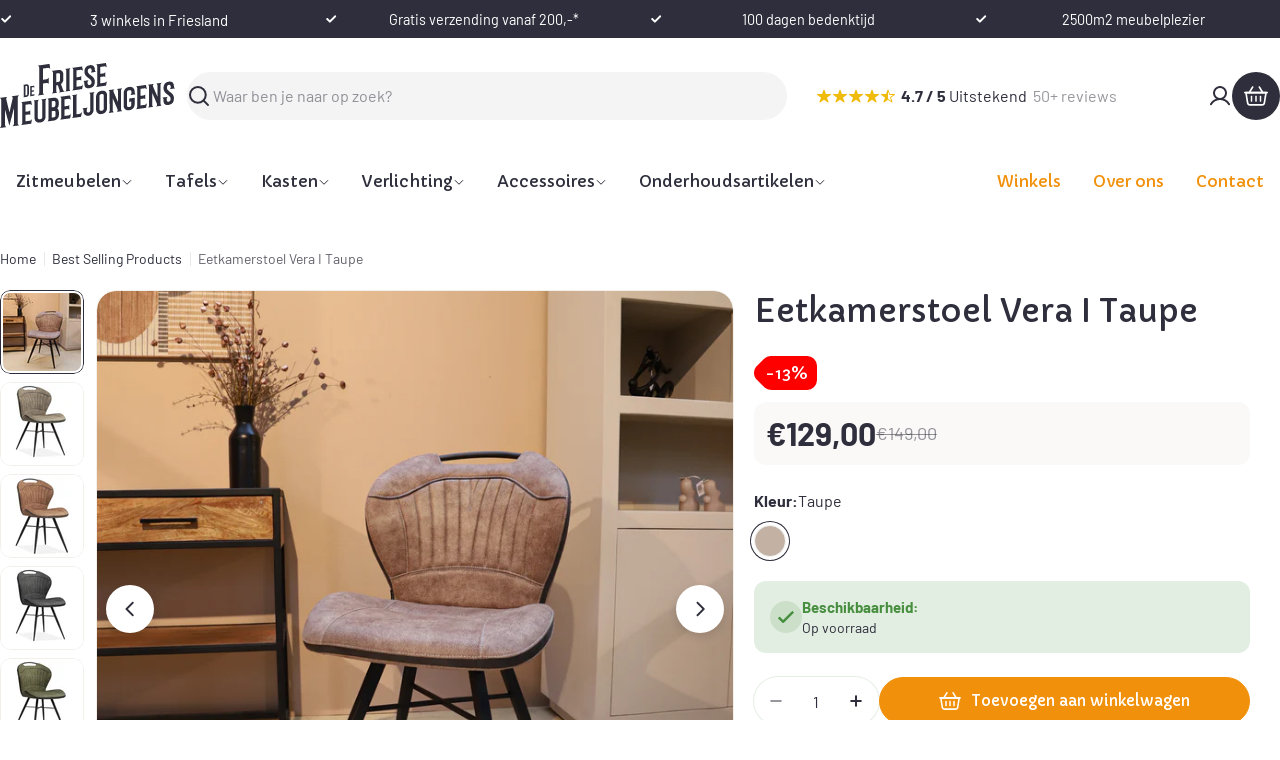

--- FILE ---
content_type: text/html; charset=utf-8
request_url: https://dfmwonen.nl/products/eetkamerstoel-vera
body_size: 49591
content:

<!doctype html>
<html
  class="no-js"
  lang="nl"
  
>
  <head>
    <meta charset="utf-8">
    <meta http-equiv="X-UA-Compatible" content="IE=edge">
    <meta name="viewport" content="width=device-width,initial-scale=1">
    <meta name="theme-color" content="">
    <link rel="canonical" href="https://dfmwonen.nl/products/eetkamerstoel-vera">
    <link rel="preconnect" href="https://cdn.shopify.com" crossorigin><link rel="icon" type="image/png" href="//dfmwonen.nl/cdn/shop/files/BEELDMERK.png?crop=center&height=32&v=1768058510&width=32"><link rel="preconnect" href="https://fonts.shopifycdn.com" crossorigin><title>Eetkamerstoel Vera I Taupe &ndash; De Friese Meubeljongens</title>

    
      <meta name="description" content="Op zoek naar een comfortabele en moderne eetkamerstoel zonder armleuningen?De eetstoel Vera combineert een strak ontwerp met stevig zitcomfort, perfect voor elk interieur. Dankzij het robuuste onderstel en de hoogwaardige stoffering is Vera niet alleen een lust voor het oog, maar ook duurzaam en betrouwbaar in dagelijk">
    


<meta property="og:site_name" content="De Friese Meubeljongens">
<meta property="og:url" content="https://dfmwonen.nl/products/eetkamerstoel-vera">
<meta property="og:title" content="Eetkamerstoel Vera I Taupe">
<meta property="og:type" content="product">
<meta property="og:description" content="Op zoek naar een comfortabele en moderne eetkamerstoel zonder armleuningen?De eetstoel Vera combineert een strak ontwerp met stevig zitcomfort, perfect voor elk interieur. Dankzij het robuuste onderstel en de hoogwaardige stoffering is Vera niet alleen een lust voor het oog, maar ook duurzaam en betrouwbaar in dagelijk"><meta property="og:image" content="http://dfmwonen.nl/cdn/shop/files/IMG_9836.jpg?v=1734811733">
  <meta property="og:image:secure_url" content="https://dfmwonen.nl/cdn/shop/files/IMG_9836.jpg?v=1734811733">
  <meta property="og:image:width" content="1588">
  <meta property="og:image:height" content="1588"><meta property="og:price:amount" content="129,00">
  <meta property="og:price:currency" content="EUR"><meta name="twitter:card" content="summary_large_image">
<meta name="twitter:title" content="Eetkamerstoel Vera I Taupe">
<meta name="twitter:description" content="Op zoek naar een comfortabele en moderne eetkamerstoel zonder armleuningen?De eetstoel Vera combineert een strak ontwerp met stevig zitcomfort, perfect voor elk interieur. Dankzij het robuuste onderstel en de hoogwaardige stoffering is Vera niet alleen een lust voor het oog, maar ook duurzaam en betrouwbaar in dagelijk">

<style data-shopify>
  @font-face {
  font-family: Barlow;
  font-weight: 400;
  font-style: normal;
  font-display: swap;
  src: url("//dfmwonen.nl/cdn/fonts/barlow/barlow_n4.038c60d7ea9ddb238b2f64ba6f463ba6c0b5e5ad.woff2") format("woff2"),
       url("//dfmwonen.nl/cdn/fonts/barlow/barlow_n4.074a9f2b990b38aec7d56c68211821e455b6d075.woff") format("woff");
}

  @font-face {
  font-family: Barlow;
  font-weight: 400;
  font-style: italic;
  font-display: swap;
  src: url("//dfmwonen.nl/cdn/fonts/barlow/barlow_i4.8c59b6445f83f078b3520bad98b24d859431b377.woff2") format("woff2"),
       url("//dfmwonen.nl/cdn/fonts/barlow/barlow_i4.bf7e6d69237bd02188410034976892368fd014c0.woff") format("woff");
}

  @font-face {
  font-family: Barlow;
  font-weight: 700;
  font-style: normal;
  font-display: swap;
  src: url("//dfmwonen.nl/cdn/fonts/barlow/barlow_n7.691d1d11f150e857dcbc1c10ef03d825bc378d81.woff2") format("woff2"),
       url("//dfmwonen.nl/cdn/fonts/barlow/barlow_n7.4fdbb1cb7da0e2c2f88492243ffa2b4f91924840.woff") format("woff");
}

  @font-face {
  font-family: Barlow;
  font-weight: 700;
  font-style: italic;
  font-display: swap;
  src: url("//dfmwonen.nl/cdn/fonts/barlow/barlow_i7.50e19d6cc2ba5146fa437a5a7443c76d5d730103.woff2") format("woff2"),
       url("//dfmwonen.nl/cdn/fonts/barlow/barlow_i7.47e9f98f1b094d912e6fd631cc3fe93d9f40964f.woff") format("woff");
}

  @font-face {
  font-family: Barlow;
  font-weight: 700;
  font-style: normal;
  font-display: swap;
  src: url("//dfmwonen.nl/cdn/fonts/barlow/barlow_n7.691d1d11f150e857dcbc1c10ef03d825bc378d81.woff2") format("woff2"),
       url("//dfmwonen.nl/cdn/fonts/barlow/barlow_n7.4fdbb1cb7da0e2c2f88492243ffa2b4f91924840.woff") format("woff");
}

  @font-face {
  font-family: Barlow;
  font-weight: 700;
  font-style: italic;
  font-display: swap;
  src: url("//dfmwonen.nl/cdn/fonts/barlow/barlow_i7.50e19d6cc2ba5146fa437a5a7443c76d5d730103.woff2") format("woff2"),
       url("//dfmwonen.nl/cdn/fonts/barlow/barlow_i7.47e9f98f1b094d912e6fd631cc3fe93d9f40964f.woff") format("woff");
}

  @font-face {
  font-family: "Bricolage Grotesque";
  font-weight: 700;
  font-style: normal;
  font-display: swap;
  src: url("//dfmwonen.nl/cdn/fonts/bricolage_grotesque/bricolagegrotesque_n7.de5675dd7a8e145fdc4cb2cfe67a16cb085528d0.woff2") format("woff2"),
       url("//dfmwonen.nl/cdn/fonts/bricolage_grotesque/bricolagegrotesque_n7.d701b766b46c76aceb10c78473f491dff9b09e5e.woff") format("woff");
}

  
  @font-face {
  font-family: Barlow;
  font-weight: 500;
  font-style: normal;
  font-display: swap;
  src: url("//dfmwonen.nl/cdn/fonts/barlow/barlow_n5.a193a1990790eba0cc5cca569d23799830e90f07.woff2") format("woff2"),
       url("//dfmwonen.nl/cdn/fonts/barlow/barlow_n5.ae31c82169b1dc0715609b8cc6a610b917808358.woff") format("woff");
}
@font-face {
  font-family: "Bricolage Grotesque";
  font-weight: 400;
  font-style: normal;
  font-display: swap;
  src: url("//dfmwonen.nl/cdn/fonts/bricolage_grotesque/bricolagegrotesque_n4.3c051773a9f927cd8737c10568a7e4175690f7d9.woff2") format("woff2"),
       url("//dfmwonen.nl/cdn/fonts/bricolage_grotesque/bricolagegrotesque_n4.58698d726495f44d45631b33dcda62f474c467fc.woff") format("woff");
}
@font-face {
  font-family: "Bricolage Grotesque";
  font-weight: 400;
  font-style: normal;
  font-display: swap;
  src: url("//dfmwonen.nl/cdn/fonts/bricolage_grotesque/bricolagegrotesque_n4.3c051773a9f927cd8737c10568a7e4175690f7d9.woff2") format("woff2"),
       url("//dfmwonen.nl/cdn/fonts/bricolage_grotesque/bricolagegrotesque_n4.58698d726495f44d45631b33dcda62f474c467fc.woff") format("woff");
}
@font-face {
  font-family: "Bricolage Grotesque";
  font-weight: 400;
  font-style: normal;
  font-display: swap;
  src: url("//dfmwonen.nl/cdn/fonts/bricolage_grotesque/bricolagegrotesque_n4.3c051773a9f927cd8737c10568a7e4175690f7d9.woff2") format("woff2"),
       url("//dfmwonen.nl/cdn/fonts/bricolage_grotesque/bricolagegrotesque_n4.58698d726495f44d45631b33dcda62f474c467fc.woff") format("woff");
}


  
    :root,
.color-scheme-1 {
      --color-background: 255,255,255;
      --color-secondary-background: 243,240,236;
      --color-primary: 241,145,11;
      --color-text-heading: 46,46,60;
      --color-foreground: 46,46,60;
      --color-subtext: 46,46,60;
      --color-subtext-alpha: 1.0;
      --color-border: 243,240,236;
      --color-border-alpha: 1.0;
      --color-button: 46,46,60;
      --color-button-text: 255,255,255;
      --color-secondary-button: 255,255,255;
      --color-secondary-button-border: 46,46,60;
      --color-secondary-button-text: 0,0,0;
      --color-button-before: ;
      --color-field: 255,255,255;
      --color-field-alpha: 1.0;
      --color-field-text: 46,46,60;
      --color-link: 46,46,60;
      --color-link-hover: 46,46,60;
      --color-product-price-sale: 255,0,0;
      --color-progress-bar: 46,46,60;
      --color-foreground-lighten-60: #82828a;
      --color-foreground-lighten-40: #ababb1;
      --color-foreground-lighten-19: #d7d7da;
--inputs-border-width: 1px;
        --inputs-search-border-width: 2px;}
    @media (min-width: 768px) {
      body .desktop-color-scheme-1 {
        --color-background: 255,255,255;
      --color-secondary-background: 243,240,236;
      --color-primary: 241,145,11;
      --color-text-heading: 46,46,60;
      --color-foreground: 46,46,60;
      --color-subtext: 46,46,60;
      --color-subtext-alpha: 1.0;
      --color-border: 243,240,236;
      --color-border-alpha: 1.0;
      --color-button: 46,46,60;
      --color-button-text: 255,255,255;
      --color-secondary-button: 255,255,255;
      --color-secondary-button-border: 46,46,60;
      --color-secondary-button-text: 0,0,0;
      --color-button-before: ;
      --color-field: 255,255,255;
      --color-field-alpha: 1.0;
      --color-field-text: 46,46,60;
      --color-link: 46,46,60;
      --color-link-hover: 46,46,60;
      --color-product-price-sale: 255,0,0;
      --color-progress-bar: 46,46,60;
      --color-foreground-lighten-60: #82828a;
      --color-foreground-lighten-40: #ababb1;
      --color-foreground-lighten-19: #d7d7da;
        color: rgb(var(--color-foreground));
        background-color: rgb(var(--color-background));
      }
    }
    @media (max-width: 767px) {
      body .mobile-color-scheme-1 {
        --color-background: 255,255,255;
      --color-secondary-background: 243,240,236;
      --color-primary: 241,145,11;
      --color-text-heading: 46,46,60;
      --color-foreground: 46,46,60;
      --color-subtext: 46,46,60;
      --color-subtext-alpha: 1.0;
      --color-border: 243,240,236;
      --color-border-alpha: 1.0;
      --color-button: 46,46,60;
      --color-button-text: 255,255,255;
      --color-secondary-button: 255,255,255;
      --color-secondary-button-border: 46,46,60;
      --color-secondary-button-text: 0,0,0;
      --color-button-before: ;
      --color-field: 255,255,255;
      --color-field-alpha: 1.0;
      --color-field-text: 46,46,60;
      --color-link: 46,46,60;
      --color-link-hover: 46,46,60;
      --color-product-price-sale: 255,0,0;
      --color-progress-bar: 46,46,60;
      --color-foreground-lighten-60: #82828a;
      --color-foreground-lighten-40: #ababb1;
      --color-foreground-lighten-19: #d7d7da;
        color: rgb(var(--color-foreground));
        background-color: rgb(var(--color-background));
      }
    }
  
    
.color-scheme-2 {
      --color-background: 255,255,255;
      --color-secondary-background: 243,240,236;
      --color-primary: 241,145,11;
      --color-text-heading: 46,46,60;
      --color-foreground: 46,46,60;
      --color-subtext: 46,46,60;
      --color-subtext-alpha: 1.0;
      --color-border: 243,240,236;
      --color-border-alpha: 1.0;
      --color-button: 241,145,11;
      --color-button-text: 255,255,255;
      --color-secondary-button: 255,255,255;
      --color-secondary-button-border: 241,145,11;
      --color-secondary-button-text: 241,145,11;
      --color-button-before: ;
      --color-field: 255,255,255;
      --color-field-alpha: 1.0;
      --color-field-text: 46,46,60;
      --color-link: 46,46,60;
      --color-link-hover: 46,46,60;
      --color-product-price-sale: 255,0,0;
      --color-progress-bar: 46,46,60;
      --color-foreground-lighten-60: #82828a;
      --color-foreground-lighten-40: #ababb1;
      --color-foreground-lighten-19: #d7d7da;
--inputs-border-width: 1px;
        --inputs-search-border-width: 2px;}
    @media (min-width: 768px) {
      body .desktop-color-scheme-2 {
        --color-background: 255,255,255;
      --color-secondary-background: 243,240,236;
      --color-primary: 241,145,11;
      --color-text-heading: 46,46,60;
      --color-foreground: 46,46,60;
      --color-subtext: 46,46,60;
      --color-subtext-alpha: 1.0;
      --color-border: 243,240,236;
      --color-border-alpha: 1.0;
      --color-button: 241,145,11;
      --color-button-text: 255,255,255;
      --color-secondary-button: 255,255,255;
      --color-secondary-button-border: 241,145,11;
      --color-secondary-button-text: 241,145,11;
      --color-button-before: ;
      --color-field: 255,255,255;
      --color-field-alpha: 1.0;
      --color-field-text: 46,46,60;
      --color-link: 46,46,60;
      --color-link-hover: 46,46,60;
      --color-product-price-sale: 255,0,0;
      --color-progress-bar: 46,46,60;
      --color-foreground-lighten-60: #82828a;
      --color-foreground-lighten-40: #ababb1;
      --color-foreground-lighten-19: #d7d7da;
        color: rgb(var(--color-foreground));
        background-color: rgb(var(--color-background));
      }
    }
    @media (max-width: 767px) {
      body .mobile-color-scheme-2 {
        --color-background: 255,255,255;
      --color-secondary-background: 243,240,236;
      --color-primary: 241,145,11;
      --color-text-heading: 46,46,60;
      --color-foreground: 46,46,60;
      --color-subtext: 46,46,60;
      --color-subtext-alpha: 1.0;
      --color-border: 243,240,236;
      --color-border-alpha: 1.0;
      --color-button: 241,145,11;
      --color-button-text: 255,255,255;
      --color-secondary-button: 255,255,255;
      --color-secondary-button-border: 241,145,11;
      --color-secondary-button-text: 241,145,11;
      --color-button-before: ;
      --color-field: 255,255,255;
      --color-field-alpha: 1.0;
      --color-field-text: 46,46,60;
      --color-link: 46,46,60;
      --color-link-hover: 46,46,60;
      --color-product-price-sale: 255,0,0;
      --color-progress-bar: 46,46,60;
      --color-foreground-lighten-60: #82828a;
      --color-foreground-lighten-40: #ababb1;
      --color-foreground-lighten-19: #d7d7da;
        color: rgb(var(--color-foreground));
        background-color: rgb(var(--color-background));
      }
    }
  
    
.color-scheme-3 {
      --color-background: 46,46,60;
      --color-secondary-background: 46,46,60;
      --color-primary: 241,145,11;
      --color-text-heading: 255,255,255;
      --color-foreground: 255,255,255;
      --color-subtext: 255,255,255;
      --color-subtext-alpha: 1.0;
      --color-border: 98,98,109;
      --color-border-alpha: 1.0;
      --color-button: 255,255,255;
      --color-button-text: 46,46,60;
      --color-secondary-button: 46,46,60;
      --color-secondary-button-border: 255,255,255;
      --color-secondary-button-text: 255,255,255;
      --color-button-before: ;
      --color-field: 255,255,255;
      --color-field-alpha: 1.0;
      --color-field-text: 46,46,60;
      --color-link: 255,255,255;
      --color-link-hover: 255,255,255;
      --color-product-price-sale: 255,0,0;
      --color-progress-bar: 255,255,255;
      --color-foreground-lighten-60: #ababb1;
      --color-foreground-lighten-40: #82828a;
      --color-foreground-lighten-19: #565661;
--inputs-border-width: 0px;
        --inputs-search-border-width: 0px;}
    @media (min-width: 768px) {
      body .desktop-color-scheme-3 {
        --color-background: 46,46,60;
      --color-secondary-background: 46,46,60;
      --color-primary: 241,145,11;
      --color-text-heading: 255,255,255;
      --color-foreground: 255,255,255;
      --color-subtext: 255,255,255;
      --color-subtext-alpha: 1.0;
      --color-border: 98,98,109;
      --color-border-alpha: 1.0;
      --color-button: 255,255,255;
      --color-button-text: 46,46,60;
      --color-secondary-button: 46,46,60;
      --color-secondary-button-border: 255,255,255;
      --color-secondary-button-text: 255,255,255;
      --color-button-before: ;
      --color-field: 255,255,255;
      --color-field-alpha: 1.0;
      --color-field-text: 46,46,60;
      --color-link: 255,255,255;
      --color-link-hover: 255,255,255;
      --color-product-price-sale: 255,0,0;
      --color-progress-bar: 255,255,255;
      --color-foreground-lighten-60: #ababb1;
      --color-foreground-lighten-40: #82828a;
      --color-foreground-lighten-19: #565661;
        color: rgb(var(--color-foreground));
        background-color: rgb(var(--color-background));
      }
    }
    @media (max-width: 767px) {
      body .mobile-color-scheme-3 {
        --color-background: 46,46,60;
      --color-secondary-background: 46,46,60;
      --color-primary: 241,145,11;
      --color-text-heading: 255,255,255;
      --color-foreground: 255,255,255;
      --color-subtext: 255,255,255;
      --color-subtext-alpha: 1.0;
      --color-border: 98,98,109;
      --color-border-alpha: 1.0;
      --color-button: 255,255,255;
      --color-button-text: 46,46,60;
      --color-secondary-button: 46,46,60;
      --color-secondary-button-border: 255,255,255;
      --color-secondary-button-text: 255,255,255;
      --color-button-before: ;
      --color-field: 255,255,255;
      --color-field-alpha: 1.0;
      --color-field-text: 46,46,60;
      --color-link: 255,255,255;
      --color-link-hover: 255,255,255;
      --color-product-price-sale: 255,0,0;
      --color-progress-bar: 255,255,255;
      --color-foreground-lighten-60: #ababb1;
      --color-foreground-lighten-40: #82828a;
      --color-foreground-lighten-19: #565661;
        color: rgb(var(--color-foreground));
        background-color: rgb(var(--color-background));
      }
    }
  
    
.color-scheme-4 {
      --color-background: 46,46,60;
      --color-secondary-background: 46,46,60;
      --color-primary: 241,145,11;
      --color-text-heading: 255,255,255;
      --color-foreground: 255,255,255;
      --color-subtext: 255,255,255;
      --color-subtext-alpha: 1.0;
      --color-border: 98,98,109;
      --color-border-alpha: 1.0;
      --color-button: 241,145,11;
      --color-button-text: 255,255,255;
      --color-secondary-button: 46,46,60;
      --color-secondary-button-border: 241,145,11;
      --color-secondary-button-text: 241,145,11;
      --color-button-before: ;
      --color-field: 255,255,255;
      --color-field-alpha: 1.0;
      --color-field-text: 46,46,60;
      --color-link: 255,255,255;
      --color-link-hover: 255,255,255;
      --color-product-price-sale: 255,0,0;
      --color-progress-bar: 241,145,11;
      --color-foreground-lighten-60: #ababb1;
      --color-foreground-lighten-40: #82828a;
      --color-foreground-lighten-19: #565661;
--inputs-border-width: 0px;
        --inputs-search-border-width: 0px;}
    @media (min-width: 768px) {
      body .desktop-color-scheme-4 {
        --color-background: 46,46,60;
      --color-secondary-background: 46,46,60;
      --color-primary: 241,145,11;
      --color-text-heading: 255,255,255;
      --color-foreground: 255,255,255;
      --color-subtext: 255,255,255;
      --color-subtext-alpha: 1.0;
      --color-border: 98,98,109;
      --color-border-alpha: 1.0;
      --color-button: 241,145,11;
      --color-button-text: 255,255,255;
      --color-secondary-button: 46,46,60;
      --color-secondary-button-border: 241,145,11;
      --color-secondary-button-text: 241,145,11;
      --color-button-before: ;
      --color-field: 255,255,255;
      --color-field-alpha: 1.0;
      --color-field-text: 46,46,60;
      --color-link: 255,255,255;
      --color-link-hover: 255,255,255;
      --color-product-price-sale: 255,0,0;
      --color-progress-bar: 241,145,11;
      --color-foreground-lighten-60: #ababb1;
      --color-foreground-lighten-40: #82828a;
      --color-foreground-lighten-19: #565661;
        color: rgb(var(--color-foreground));
        background-color: rgb(var(--color-background));
      }
    }
    @media (max-width: 767px) {
      body .mobile-color-scheme-4 {
        --color-background: 46,46,60;
      --color-secondary-background: 46,46,60;
      --color-primary: 241,145,11;
      --color-text-heading: 255,255,255;
      --color-foreground: 255,255,255;
      --color-subtext: 255,255,255;
      --color-subtext-alpha: 1.0;
      --color-border: 98,98,109;
      --color-border-alpha: 1.0;
      --color-button: 241,145,11;
      --color-button-text: 255,255,255;
      --color-secondary-button: 46,46,60;
      --color-secondary-button-border: 241,145,11;
      --color-secondary-button-text: 241,145,11;
      --color-button-before: ;
      --color-field: 255,255,255;
      --color-field-alpha: 1.0;
      --color-field-text: 46,46,60;
      --color-link: 255,255,255;
      --color-link-hover: 255,255,255;
      --color-product-price-sale: 255,0,0;
      --color-progress-bar: 241,145,11;
      --color-foreground-lighten-60: #ababb1;
      --color-foreground-lighten-40: #82828a;
      --color-foreground-lighten-19: #565661;
        color: rgb(var(--color-foreground));
        background-color: rgb(var(--color-background));
      }
    }
  
    
.color-scheme-5 {
      --color-background: 243,240,236;
      --color-secondary-background: 243,240,236;
      --color-primary: 241,145,11;
      --color-text-heading: 46,46,60;
      --color-foreground: 46,46,60;
      --color-subtext: 46,46,60;
      --color-subtext-alpha: 1.0;
      --color-border: 255,255,255;
      --color-border-alpha: 1.0;
      --color-button: 46,46,60;
      --color-button-text: 255,255,255;
      --color-secondary-button: 243,240,236;
      --color-secondary-button-border: 46,46,60;
      --color-secondary-button-text: 46,46,60;
      --color-button-before: ;
      --color-field: 255,255,255;
      --color-field-alpha: 1.0;
      --color-field-text: 46,46,60;
      --color-link: 46,46,60;
      --color-link-hover: 46,46,60;
      --color-product-price-sale: 255,0,0;
      --color-progress-bar: 46,46,60;
      --color-foreground-lighten-60: #7d7c82;
      --color-foreground-lighten-40: #a4a2a6;
      --color-foreground-lighten-19: #cecbcb;
--inputs-border-width: 0px;
        --inputs-search-border-width: 0px;}
    @media (min-width: 768px) {
      body .desktop-color-scheme-5 {
        --color-background: 243,240,236;
      --color-secondary-background: 243,240,236;
      --color-primary: 241,145,11;
      --color-text-heading: 46,46,60;
      --color-foreground: 46,46,60;
      --color-subtext: 46,46,60;
      --color-subtext-alpha: 1.0;
      --color-border: 255,255,255;
      --color-border-alpha: 1.0;
      --color-button: 46,46,60;
      --color-button-text: 255,255,255;
      --color-secondary-button: 243,240,236;
      --color-secondary-button-border: 46,46,60;
      --color-secondary-button-text: 46,46,60;
      --color-button-before: ;
      --color-field: 255,255,255;
      --color-field-alpha: 1.0;
      --color-field-text: 46,46,60;
      --color-link: 46,46,60;
      --color-link-hover: 46,46,60;
      --color-product-price-sale: 255,0,0;
      --color-progress-bar: 46,46,60;
      --color-foreground-lighten-60: #7d7c82;
      --color-foreground-lighten-40: #a4a2a6;
      --color-foreground-lighten-19: #cecbcb;
        color: rgb(var(--color-foreground));
        background-color: rgb(var(--color-background));
      }
    }
    @media (max-width: 767px) {
      body .mobile-color-scheme-5 {
        --color-background: 243,240,236;
      --color-secondary-background: 243,240,236;
      --color-primary: 241,145,11;
      --color-text-heading: 46,46,60;
      --color-foreground: 46,46,60;
      --color-subtext: 46,46,60;
      --color-subtext-alpha: 1.0;
      --color-border: 255,255,255;
      --color-border-alpha: 1.0;
      --color-button: 46,46,60;
      --color-button-text: 255,255,255;
      --color-secondary-button: 243,240,236;
      --color-secondary-button-border: 46,46,60;
      --color-secondary-button-text: 46,46,60;
      --color-button-before: ;
      --color-field: 255,255,255;
      --color-field-alpha: 1.0;
      --color-field-text: 46,46,60;
      --color-link: 46,46,60;
      --color-link-hover: 46,46,60;
      --color-product-price-sale: 255,0,0;
      --color-progress-bar: 46,46,60;
      --color-foreground-lighten-60: #7d7c82;
      --color-foreground-lighten-40: #a4a2a6;
      --color-foreground-lighten-19: #cecbcb;
        color: rgb(var(--color-foreground));
        background-color: rgb(var(--color-background));
      }
    }
  
    
.color-scheme-6 {
      --color-background: 243,240,236;
      --color-secondary-background: 243,240,236;
      --color-primary: 241,145,11;
      --color-text-heading: 46,46,60;
      --color-foreground: 46,46,60;
      --color-subtext: 46,46,60;
      --color-subtext-alpha: 1.0;
      --color-border: 255,255,255;
      --color-border-alpha: 1.0;
      --color-button: 241,145,11;
      --color-button-text: 255,255,255;
      --color-secondary-button: 243,240,236;
      --color-secondary-button-border: 241,145,11;
      --color-secondary-button-text: 241,145,11;
      --color-button-before: ;
      --color-field: 255,255,255;
      --color-field-alpha: 1.0;
      --color-field-text: 46,46,60;
      --color-link: 46,46,60;
      --color-link-hover: 46,46,60;
      --color-product-price-sale: 255,0,0;
      --color-progress-bar: 241,145,11;
      --color-foreground-lighten-60: #7d7c82;
      --color-foreground-lighten-40: #a4a2a6;
      --color-foreground-lighten-19: #cecbcb;
--inputs-border-width: 0px;
        --inputs-search-border-width: 0px;}
    @media (min-width: 768px) {
      body .desktop-color-scheme-6 {
        --color-background: 243,240,236;
      --color-secondary-background: 243,240,236;
      --color-primary: 241,145,11;
      --color-text-heading: 46,46,60;
      --color-foreground: 46,46,60;
      --color-subtext: 46,46,60;
      --color-subtext-alpha: 1.0;
      --color-border: 255,255,255;
      --color-border-alpha: 1.0;
      --color-button: 241,145,11;
      --color-button-text: 255,255,255;
      --color-secondary-button: 243,240,236;
      --color-secondary-button-border: 241,145,11;
      --color-secondary-button-text: 241,145,11;
      --color-button-before: ;
      --color-field: 255,255,255;
      --color-field-alpha: 1.0;
      --color-field-text: 46,46,60;
      --color-link: 46,46,60;
      --color-link-hover: 46,46,60;
      --color-product-price-sale: 255,0,0;
      --color-progress-bar: 241,145,11;
      --color-foreground-lighten-60: #7d7c82;
      --color-foreground-lighten-40: #a4a2a6;
      --color-foreground-lighten-19: #cecbcb;
        color: rgb(var(--color-foreground));
        background-color: rgb(var(--color-background));
      }
    }
    @media (max-width: 767px) {
      body .mobile-color-scheme-6 {
        --color-background: 243,240,236;
      --color-secondary-background: 243,240,236;
      --color-primary: 241,145,11;
      --color-text-heading: 46,46,60;
      --color-foreground: 46,46,60;
      --color-subtext: 46,46,60;
      --color-subtext-alpha: 1.0;
      --color-border: 255,255,255;
      --color-border-alpha: 1.0;
      --color-button: 241,145,11;
      --color-button-text: 255,255,255;
      --color-secondary-button: 243,240,236;
      --color-secondary-button-border: 241,145,11;
      --color-secondary-button-text: 241,145,11;
      --color-button-before: ;
      --color-field: 255,255,255;
      --color-field-alpha: 1.0;
      --color-field-text: 46,46,60;
      --color-link: 46,46,60;
      --color-link-hover: 46,46,60;
      --color-product-price-sale: 255,0,0;
      --color-progress-bar: 241,145,11;
      --color-foreground-lighten-60: #7d7c82;
      --color-foreground-lighten-40: #a4a2a6;
      --color-foreground-lighten-19: #cecbcb;
        color: rgb(var(--color-foreground));
        background-color: rgb(var(--color-background));
      }
    }
  
    
.color-scheme-fde3e53c-3c8c-4754-abb5-0d635aabf700 {
      --color-background: 241,145,11;
      --color-secondary-background: 241,145,11;
      --color-primary: 255,255,255;
      --color-text-heading: 255,255,255;
      --color-foreground: 255,255,255;
      --color-subtext: 255,255,255;
      --color-subtext-alpha: 1.0;
      --color-border: 255,255,255;
      --color-border-alpha: 1.0;
      --color-button: 46,46,60;
      --color-button-text: 255,255,255;
      --color-secondary-button: 241,145,11;
      --color-secondary-button-border: 255,255,255;
      --color-secondary-button-text: 255,255,255;
      --color-button-before: ;
      --color-field: 255,255,255;
      --color-field-alpha: 1.0;
      --color-field-text: 46,46,60;
      --color-link: 255,255,255;
      --color-link-hover: 255,255,255;
      --color-product-price-sale: 255,0,0;
      --color-progress-bar: 46,46,60;
      --color-foreground-lighten-60: #f9d39d;
      --color-foreground-lighten-40: #f7bd6d;
      --color-foreground-lighten-19: #f4a639;
--inputs-border-width: 0px;
        --inputs-search-border-width: 0px;}
    @media (min-width: 768px) {
      body .desktop-color-scheme-fde3e53c-3c8c-4754-abb5-0d635aabf700 {
        --color-background: 241,145,11;
      --color-secondary-background: 241,145,11;
      --color-primary: 255,255,255;
      --color-text-heading: 255,255,255;
      --color-foreground: 255,255,255;
      --color-subtext: 255,255,255;
      --color-subtext-alpha: 1.0;
      --color-border: 255,255,255;
      --color-border-alpha: 1.0;
      --color-button: 46,46,60;
      --color-button-text: 255,255,255;
      --color-secondary-button: 241,145,11;
      --color-secondary-button-border: 255,255,255;
      --color-secondary-button-text: 255,255,255;
      --color-button-before: ;
      --color-field: 255,255,255;
      --color-field-alpha: 1.0;
      --color-field-text: 46,46,60;
      --color-link: 255,255,255;
      --color-link-hover: 255,255,255;
      --color-product-price-sale: 255,0,0;
      --color-progress-bar: 46,46,60;
      --color-foreground-lighten-60: #f9d39d;
      --color-foreground-lighten-40: #f7bd6d;
      --color-foreground-lighten-19: #f4a639;
        color: rgb(var(--color-foreground));
        background-color: rgb(var(--color-background));
      }
    }
    @media (max-width: 767px) {
      body .mobile-color-scheme-fde3e53c-3c8c-4754-abb5-0d635aabf700 {
        --color-background: 241,145,11;
      --color-secondary-background: 241,145,11;
      --color-primary: 255,255,255;
      --color-text-heading: 255,255,255;
      --color-foreground: 255,255,255;
      --color-subtext: 255,255,255;
      --color-subtext-alpha: 1.0;
      --color-border: 255,255,255;
      --color-border-alpha: 1.0;
      --color-button: 46,46,60;
      --color-button-text: 255,255,255;
      --color-secondary-button: 241,145,11;
      --color-secondary-button-border: 255,255,255;
      --color-secondary-button-text: 255,255,255;
      --color-button-before: ;
      --color-field: 255,255,255;
      --color-field-alpha: 1.0;
      --color-field-text: 46,46,60;
      --color-link: 255,255,255;
      --color-link-hover: 255,255,255;
      --color-product-price-sale: 255,0,0;
      --color-progress-bar: 46,46,60;
      --color-foreground-lighten-60: #f9d39d;
      --color-foreground-lighten-40: #f7bd6d;
      --color-foreground-lighten-19: #f4a639;
        color: rgb(var(--color-foreground));
        background-color: rgb(var(--color-background));
      }
    }
  
    
.color-scheme-2fcaa170-b9c7-4fd9-9bb3-2ea52fc8b6b0 {
      --color-background: 255,236,224;
      --color-secondary-background: 255,236,224;
      --color-primary: 46,46,60;
      --color-text-heading: 255,102,0;
      --color-foreground: 255,102,0;
      --color-subtext: 255,102,0;
      --color-subtext-alpha: 1.0;
      --color-border: 255,255,255;
      --color-border-alpha: 1.0;
      --color-button: 255,102,0;
      --color-button-text: 255,255,255;
      --color-secondary-button: 255,236,224;
      --color-secondary-button-border: 255,102,0;
      --color-secondary-button-text: 255,102,0;
      --color-button-before: ;
      --color-field: 255,255,255;
      --color-field-alpha: 1.0;
      --color-field-text: 46,46,60;
      --color-link: 255,102,0;
      --color-link-hover: 255,102,0;
      --color-product-price-sale: 255,0,0;
      --color-progress-bar: 46,46,60;
      --color-foreground-lighten-60: #ff9c5a;
      --color-foreground-lighten-40: #ffb686;
      --color-foreground-lighten-19: #ffd3b5;
--inputs-border-width: 0px;
        --inputs-search-border-width: 0px;}
    @media (min-width: 768px) {
      body .desktop-color-scheme-2fcaa170-b9c7-4fd9-9bb3-2ea52fc8b6b0 {
        --color-background: 255,236,224;
      --color-secondary-background: 255,236,224;
      --color-primary: 46,46,60;
      --color-text-heading: 255,102,0;
      --color-foreground: 255,102,0;
      --color-subtext: 255,102,0;
      --color-subtext-alpha: 1.0;
      --color-border: 255,255,255;
      --color-border-alpha: 1.0;
      --color-button: 255,102,0;
      --color-button-text: 255,255,255;
      --color-secondary-button: 255,236,224;
      --color-secondary-button-border: 255,102,0;
      --color-secondary-button-text: 255,102,0;
      --color-button-before: ;
      --color-field: 255,255,255;
      --color-field-alpha: 1.0;
      --color-field-text: 46,46,60;
      --color-link: 255,102,0;
      --color-link-hover: 255,102,0;
      --color-product-price-sale: 255,0,0;
      --color-progress-bar: 46,46,60;
      --color-foreground-lighten-60: #ff9c5a;
      --color-foreground-lighten-40: #ffb686;
      --color-foreground-lighten-19: #ffd3b5;
        color: rgb(var(--color-foreground));
        background-color: rgb(var(--color-background));
      }
    }
    @media (max-width: 767px) {
      body .mobile-color-scheme-2fcaa170-b9c7-4fd9-9bb3-2ea52fc8b6b0 {
        --color-background: 255,236,224;
      --color-secondary-background: 255,236,224;
      --color-primary: 46,46,60;
      --color-text-heading: 255,102,0;
      --color-foreground: 255,102,0;
      --color-subtext: 255,102,0;
      --color-subtext-alpha: 1.0;
      --color-border: 255,255,255;
      --color-border-alpha: 1.0;
      --color-button: 255,102,0;
      --color-button-text: 255,255,255;
      --color-secondary-button: 255,236,224;
      --color-secondary-button-border: 255,102,0;
      --color-secondary-button-text: 255,102,0;
      --color-button-before: ;
      --color-field: 255,255,255;
      --color-field-alpha: 1.0;
      --color-field-text: 46,46,60;
      --color-link: 255,102,0;
      --color-link-hover: 255,102,0;
      --color-product-price-sale: 255,0,0;
      --color-progress-bar: 46,46,60;
      --color-foreground-lighten-60: #ff9c5a;
      --color-foreground-lighten-40: #ffb686;
      --color-foreground-lighten-19: #ffd3b5;
        color: rgb(var(--color-foreground));
        background-color: rgb(var(--color-background));
      }
    }
  
    
.color-scheme-1c268c4a-066b-4fa9-98c6-73127d2fce69 {
      --color-background: 243,240,236;
      --color-secondary-background: 243,240,236;
      --color-primary: 243,240,236;
      --color-text-heading: 46,46,60;
      --color-foreground: 46,46,60;
      --color-subtext: 46,46,60;
      --color-subtext-alpha: 1.0;
      --color-border: 243,240,236;
      --color-border-alpha: 1.0;
      --color-button: 46,46,60;
      --color-button-text: 255,255,255;
      --color-secondary-button: 255,255,255;
      --color-secondary-button-border: 46,46,60;
      --color-secondary-button-text: 0,0,0;
      --color-button-before: ;
      --color-field: 243,240,236;
      --color-field-alpha: 1.0;
      --color-field-text: 46,46,60;
      --color-link: 46,46,60;
      --color-link-hover: 46,46,60;
      --color-product-price-sale: 255,0,0;
      --color-progress-bar: 46,46,60;
      --color-foreground-lighten-60: #7d7c82;
      --color-foreground-lighten-40: #a4a2a6;
      --color-foreground-lighten-19: #cecbcb;
--inputs-border-width: 1px;
        --inputs-search-border-width: 2px;}
    @media (min-width: 768px) {
      body .desktop-color-scheme-1c268c4a-066b-4fa9-98c6-73127d2fce69 {
        --color-background: 243,240,236;
      --color-secondary-background: 243,240,236;
      --color-primary: 243,240,236;
      --color-text-heading: 46,46,60;
      --color-foreground: 46,46,60;
      --color-subtext: 46,46,60;
      --color-subtext-alpha: 1.0;
      --color-border: 243,240,236;
      --color-border-alpha: 1.0;
      --color-button: 46,46,60;
      --color-button-text: 255,255,255;
      --color-secondary-button: 255,255,255;
      --color-secondary-button-border: 46,46,60;
      --color-secondary-button-text: 0,0,0;
      --color-button-before: ;
      --color-field: 243,240,236;
      --color-field-alpha: 1.0;
      --color-field-text: 46,46,60;
      --color-link: 46,46,60;
      --color-link-hover: 46,46,60;
      --color-product-price-sale: 255,0,0;
      --color-progress-bar: 46,46,60;
      --color-foreground-lighten-60: #7d7c82;
      --color-foreground-lighten-40: #a4a2a6;
      --color-foreground-lighten-19: #cecbcb;
        color: rgb(var(--color-foreground));
        background-color: rgb(var(--color-background));
      }
    }
    @media (max-width: 767px) {
      body .mobile-color-scheme-1c268c4a-066b-4fa9-98c6-73127d2fce69 {
        --color-background: 243,240,236;
      --color-secondary-background: 243,240,236;
      --color-primary: 243,240,236;
      --color-text-heading: 46,46,60;
      --color-foreground: 46,46,60;
      --color-subtext: 46,46,60;
      --color-subtext-alpha: 1.0;
      --color-border: 243,240,236;
      --color-border-alpha: 1.0;
      --color-button: 46,46,60;
      --color-button-text: 255,255,255;
      --color-secondary-button: 255,255,255;
      --color-secondary-button-border: 46,46,60;
      --color-secondary-button-text: 0,0,0;
      --color-button-before: ;
      --color-field: 243,240,236;
      --color-field-alpha: 1.0;
      --color-field-text: 46,46,60;
      --color-link: 46,46,60;
      --color-link-hover: 46,46,60;
      --color-product-price-sale: 255,0,0;
      --color-progress-bar: 46,46,60;
      --color-foreground-lighten-60: #7d7c82;
      --color-foreground-lighten-40: #a4a2a6;
      --color-foreground-lighten-19: #cecbcb;
        color: rgb(var(--color-foreground));
        background-color: rgb(var(--color-background));
      }
    }
  
    
.color-scheme-edfde4b6-8fdd-4422-a7e4-f916e426714f {
      --color-background: 112,138,92;
      --color-secondary-background: 112,138,92;
      --color-primary: 255,255,255;
      --color-text-heading: 255,255,255;
      --color-foreground: 255,255,255;
      --color-subtext: 255,255,255;
      --color-subtext-alpha: 1.0;
      --color-border: 255,255,255;
      --color-border-alpha: 1.0;
      --color-button: 112,138,92;
      --color-button-text: 255,255,255;
      --color-secondary-button: 255,255,255;
      --color-secondary-button-border: 112,138,92;
      --color-secondary-button-text: 112,138,92;
      --color-button-before: ;
      --color-field: 255,255,255;
      --color-field-alpha: 1.0;
      --color-field-text: 46,46,60;
      --color-link: 255,255,255;
      --color-link-hover: 255,255,255;
      --color-product-price-sale: 255,0,0;
      --color-progress-bar: 112,138,92;
      --color-foreground-lighten-60: #c6d0be;
      --color-foreground-lighten-40: #a9b99d;
      --color-foreground-lighten-19: #8ba07b;
--inputs-border-width: 0px;
        --inputs-search-border-width: 0px;}
    @media (min-width: 768px) {
      body .desktop-color-scheme-edfde4b6-8fdd-4422-a7e4-f916e426714f {
        --color-background: 112,138,92;
      --color-secondary-background: 112,138,92;
      --color-primary: 255,255,255;
      --color-text-heading: 255,255,255;
      --color-foreground: 255,255,255;
      --color-subtext: 255,255,255;
      --color-subtext-alpha: 1.0;
      --color-border: 255,255,255;
      --color-border-alpha: 1.0;
      --color-button: 112,138,92;
      --color-button-text: 255,255,255;
      --color-secondary-button: 255,255,255;
      --color-secondary-button-border: 112,138,92;
      --color-secondary-button-text: 112,138,92;
      --color-button-before: ;
      --color-field: 255,255,255;
      --color-field-alpha: 1.0;
      --color-field-text: 46,46,60;
      --color-link: 255,255,255;
      --color-link-hover: 255,255,255;
      --color-product-price-sale: 255,0,0;
      --color-progress-bar: 112,138,92;
      --color-foreground-lighten-60: #c6d0be;
      --color-foreground-lighten-40: #a9b99d;
      --color-foreground-lighten-19: #8ba07b;
        color: rgb(var(--color-foreground));
        background-color: rgb(var(--color-background));
      }
    }
    @media (max-width: 767px) {
      body .mobile-color-scheme-edfde4b6-8fdd-4422-a7e4-f916e426714f {
        --color-background: 112,138,92;
      --color-secondary-background: 112,138,92;
      --color-primary: 255,255,255;
      --color-text-heading: 255,255,255;
      --color-foreground: 255,255,255;
      --color-subtext: 255,255,255;
      --color-subtext-alpha: 1.0;
      --color-border: 255,255,255;
      --color-border-alpha: 1.0;
      --color-button: 112,138,92;
      --color-button-text: 255,255,255;
      --color-secondary-button: 255,255,255;
      --color-secondary-button-border: 112,138,92;
      --color-secondary-button-text: 112,138,92;
      --color-button-before: ;
      --color-field: 255,255,255;
      --color-field-alpha: 1.0;
      --color-field-text: 46,46,60;
      --color-link: 255,255,255;
      --color-link-hover: 255,255,255;
      --color-product-price-sale: 255,0,0;
      --color-progress-bar: 112,138,92;
      --color-foreground-lighten-60: #c6d0be;
      --color-foreground-lighten-40: #a9b99d;
      --color-foreground-lighten-19: #8ba07b;
        color: rgb(var(--color-foreground));
        background-color: rgb(var(--color-background));
      }
    }
  
    
.color-scheme-blue-arrows {
      --color-background: 255,255,255;
      --color-secondary-background: 243,240,236;
      --color-primary: 11,97,205;
      --color-text-heading: 46,46,60;
      --color-foreground: 46,46,60;
      --color-subtext: 46,46,60;
      --color-subtext-alpha: 1.0;
      --color-border: 243,240,236;
      --color-border-alpha: 1.0;
      --color-button: 46,46,60;
      --color-button-text: 255,255,255;
      --color-secondary-button: 255,255,255;
      --color-secondary-button-border: 46,46,60;
      --color-secondary-button-text: 0,0,0;
      --color-button-before: ;
      --color-field: 255,255,255;
      --color-field-alpha: 1.0;
      --color-field-text: 46,46,60;
      --color-link: 46,46,60;
      --color-link-hover: 46,46,60;
      --color-product-price-sale: 255,0,0;
      --color-progress-bar: 46,46,60;
      --color-foreground-lighten-60: #82828a;
      --color-foreground-lighten-40: #ababb1;
      --color-foreground-lighten-19: #d7d7da;
--inputs-border-width: 1px;
        --inputs-search-border-width: 2px;}
    @media (min-width: 768px) {
      body .desktop-color-scheme-blue-arrows {
        --color-background: 255,255,255;
      --color-secondary-background: 243,240,236;
      --color-primary: 11,97,205;
      --color-text-heading: 46,46,60;
      --color-foreground: 46,46,60;
      --color-subtext: 46,46,60;
      --color-subtext-alpha: 1.0;
      --color-border: 243,240,236;
      --color-border-alpha: 1.0;
      --color-button: 46,46,60;
      --color-button-text: 255,255,255;
      --color-secondary-button: 255,255,255;
      --color-secondary-button-border: 46,46,60;
      --color-secondary-button-text: 0,0,0;
      --color-button-before: ;
      --color-field: 255,255,255;
      --color-field-alpha: 1.0;
      --color-field-text: 46,46,60;
      --color-link: 46,46,60;
      --color-link-hover: 46,46,60;
      --color-product-price-sale: 255,0,0;
      --color-progress-bar: 46,46,60;
      --color-foreground-lighten-60: #82828a;
      --color-foreground-lighten-40: #ababb1;
      --color-foreground-lighten-19: #d7d7da;
        color: rgb(var(--color-foreground));
        background-color: rgb(var(--color-background));
      }
    }
    @media (max-width: 767px) {
      body .mobile-color-scheme-blue-arrows {
        --color-background: 255,255,255;
      --color-secondary-background: 243,240,236;
      --color-primary: 11,97,205;
      --color-text-heading: 46,46,60;
      --color-foreground: 46,46,60;
      --color-subtext: 46,46,60;
      --color-subtext-alpha: 1.0;
      --color-border: 243,240,236;
      --color-border-alpha: 1.0;
      --color-button: 46,46,60;
      --color-button-text: 255,255,255;
      --color-secondary-button: 255,255,255;
      --color-secondary-button-border: 46,46,60;
      --color-secondary-button-text: 0,0,0;
      --color-button-before: ;
      --color-field: 255,255,255;
      --color-field-alpha: 1.0;
      --color-field-text: 46,46,60;
      --color-link: 46,46,60;
      --color-link-hover: 46,46,60;
      --color-product-price-sale: 255,0,0;
      --color-progress-bar: 46,46,60;
      --color-foreground-lighten-60: #82828a;
      --color-foreground-lighten-40: #ababb1;
      --color-foreground-lighten-19: #d7d7da;
        color: rgb(var(--color-foreground));
        background-color: rgb(var(--color-background));
      }
    }
  

  body, .color-scheme-1, .color-scheme-2, .color-scheme-3, .color-scheme-4, .color-scheme-5, .color-scheme-6, .color-scheme-fde3e53c-3c8c-4754-abb5-0d635aabf700, .color-scheme-2fcaa170-b9c7-4fd9-9bb3-2ea52fc8b6b0, .color-scheme-1c268c4a-066b-4fa9-98c6-73127d2fce69, .color-scheme-edfde4b6-8fdd-4422-a7e4-f916e426714f, .color-scheme-blue-arrows {
    color: rgb(var(--color-foreground));
    background-color: rgb(var(--color-background));
  }

  :root {
    /* Animation variable */
    --animation-long: .7s cubic-bezier(.3, 1, .3, 1);
    --animation-nav: .5s cubic-bezier(.6, 0, .4, 1);
    --animation-default: .5s cubic-bezier(.3, 1, .3, 1);
    --animation-fast: .3s cubic-bezier(.7, 0, .3, 1);
    --animation-button: .4s ease;
    --transform-origin-start: left;
    --transform-origin-end: right;
    --duration-default: 200ms;
    --duration-image: 1000ms;

    --font-body-family: Barlow, sans-serif;
    --font-body-style: normal;
    --font-body-weight: 400;
    --font-body-weight-bolder: 700;
    --font-body-weight-bold: 600;
    --font-body-size: 1.6rem;
    --font-body-line-height: 1.625;

    --font-heading-family: "Bricolage Grotesque", sans-serif;
    --font-heading-style: normal;
    --font-heading-weight: 700;
    --font-heading-letter-spacing: 0.0em;
    --font-heading-transform: none;
    --font-heading-scale: 1.0;
    --font-heading-mobile-scale: 0.7;

    --font-hd1-transform:none;

    --font-subheading-family: "Bricolage Grotesque", sans-serif;
    --font-subheading-weight: 700;
    --font-subheading-scale: 1.06;
    --font-subheading-transform: uppercase;
    --font-subheading-letter-spacing: 0.0em;

    --font-navigation-family: "Bricolage Grotesque", sans-serif;
    --font-navigation-weight: 400;
    --navigation-transform: none;

    --font-button-family: Capriola, sans-serif;
    --font-button-weight: 400;
    --buttons-letter-spacing: 0.0em;
    --buttons-transform: none;
    --buttons-height: 4.8rem;
    --buttons-border-width: 1px;

    --font-pcard-title-family: "Bricolage Grotesque", sans-serif;
    --font-pcard-title-style: normal;
    --font-pcard-title-weight: 400;
    --font-pcard-title-scale: 1.0;
    --font-pcard-title-transform: none;
    --font-pcard-title-size: 1.6rem;
    --font-pcard-title-line-height: 1.625;
    --font-pcard-price-family: Barlow, sans-serif;
    --font-pcard-price-style: normal;
    --font-pcard-price-weight: 700;
    --font-pcard-badge-family: "Bricolage Grotesque", sans-serif;
    --font-pcard-badge-style: normal;
    --font-pcard-badge-weight: 400;

    --font-hd1-size: 7.4285744rem;
    --font-hd2-size: 5.2rem;
    --font-h1-size: calc(var(--font-heading-scale) * 4rem);
    --font-h2-size: calc(var(--font-heading-scale) * 3.2rem);
    --font-h3-size: calc(var(--font-heading-scale) * 2.8rem);
    --font-h4-size: calc(var(--font-heading-scale) * 2.2rem);
    --font-h5-size: calc(var(--font-heading-scale) * 1.8rem);
    --font-h6-size: calc(var(--font-heading-scale) * 1.6rem);
    --font-subheading-size: calc(var(--font-subheading-scale) * var(--font-body-size));

    --color-badge-sale: #ff0000;
    --color-badge-sale-text: #FFFFFF;
    --color-badge-soldout: #ADADAD;
    --color-badge-soldout-text: #FFFFFF;
    --color-badge-hot: #4848ae;
    --color-badge-hot-text: #FFFFFF;
    --color-badge-opisop: #4848ae;
    --color-badge-opisop-text: #FFFFFF;
    --color-badge-bestekeuze: #2e2e3c;
    --color-badge-bestekeuze-text: #FFFFFF;
    --color-badge-new: #f6d700;
    --color-badge-new-text: #FFFFFF;
    --color-badge-coming-soon: #7A34D6;
    --color-badge-coming-soon-text: #FFFFFF;
    --color-cart-bubble: #f1910b;
    --color-keyboard-focus: 11 97 205;

    --buttons-radius: 10.0rem;
    --inputs-radius: 10.0rem;
    --textareas-radius: 1.0rem;
    --blocks-radius: 2.0rem;
    --blocks-radius-mobile: 1.6rem;
    --small-blocks-radius: 0.6rem;
    --medium-blocks-radius: 1.0rem;
    --pcard-radius: 1.0rem;
    --pcard-inner-radius: 0.6rem;
    --badges-radius: 4.0rem;

    --page-width: 1700px;
    --page-width-margin: 0rem;
    --header-padding-bottom: 3.2rem;
    --header-padding-bottom-mobile: 2.4rem;
    --header-padding-bottom-large: 6rem;
    --header-padding-bottom-large-lg: 3.2rem;
  }

  *,
  *::before,
  *::after {
    box-sizing: inherit;
  }

  html {
    box-sizing: border-box;
    font-size: 62.5%;
    height: 100%;
  }

  body {
    min-height: 100%;
    margin: 0;
    font-family: var(--font-body-family);
    font-style: var(--font-body-style);
    font-weight: var(--font-body-weight);
    font-size: var(--font-body-size);
    line-height: var(--font-body-line-height);
    -webkit-font-smoothing: antialiased;
    -moz-osx-font-smoothing: grayscale;
    touch-action: manipulation;
    -webkit-text-size-adjust: 100%;
    font-feature-settings: normal;
  }
  @media (min-width: 1775px) {
    .swiper-controls--outside {
      --swiper-navigation-offset-x: calc((var(--swiper-navigation-size) + 2.7rem) * -1);
    }
  }
</style>

  <link rel="preload" as="font" href="//dfmwonen.nl/cdn/fonts/barlow/barlow_n4.038c60d7ea9ddb238b2f64ba6f463ba6c0b5e5ad.woff2" type="font/woff2" crossorigin>
  

  <link rel="preload" as="font" href="//dfmwonen.nl/cdn/fonts/bricolage_grotesque/bricolagegrotesque_n7.de5675dd7a8e145fdc4cb2cfe67a16cb085528d0.woff2" type="font/woff2" crossorigin>
  
<link href="//dfmwonen.nl/cdn/shop/t/31/assets/vendor.css?v=94183888130352382221768402849" rel="stylesheet" type="text/css" media="all" /><link href="//dfmwonen.nl/cdn/shop/t/31/assets/theme.css?v=19548708986133240251768409288" rel="stylesheet" type="text/css" media="all" />
    

    <script>window.performance && window.performance.mark && window.performance.mark('shopify.content_for_header.start');</script><meta name="google-site-verification" content="hLBGC2fS8aelWeH02iZnwlYTeC-gKVcslVVzl3yo2Qs">
<meta name="facebook-domain-verification" content="z3hq05ldtcgi4i3qt1jb5504jbistu">
<meta id="shopify-digital-wallet" name="shopify-digital-wallet" content="/76745867594/digital_wallets/dialog">
<meta name="shopify-checkout-api-token" content="40e74a3a65268e127d298a9d2272b5eb">
<link rel="alternate" type="application/json+oembed" href="https://dfmwonen.nl/products/eetkamerstoel-vera.oembed">
<script async="async" src="/checkouts/internal/preloads.js?locale=nl-NL"></script>
<link rel="preconnect" href="https://shop.app" crossorigin="anonymous">
<script async="async" src="https://shop.app/checkouts/internal/preloads.js?locale=nl-NL&shop_id=76745867594" crossorigin="anonymous"></script>
<script id="apple-pay-shop-capabilities" type="application/json">{"shopId":76745867594,"countryCode":"NL","currencyCode":"EUR","merchantCapabilities":["supports3DS"],"merchantId":"gid:\/\/shopify\/Shop\/76745867594","merchantName":"De Friese Meubeljongens","requiredBillingContactFields":["postalAddress","email","phone"],"requiredShippingContactFields":["postalAddress","email","phone"],"shippingType":"shipping","supportedNetworks":["visa","maestro","masterCard","amex"],"total":{"type":"pending","label":"De Friese Meubeljongens","amount":"1.00"},"shopifyPaymentsEnabled":true,"supportsSubscriptions":true}</script>
<script id="shopify-features" type="application/json">{"accessToken":"40e74a3a65268e127d298a9d2272b5eb","betas":["rich-media-storefront-analytics"],"domain":"dfmwonen.nl","predictiveSearch":true,"shopId":76745867594,"locale":"nl"}</script>
<script>var Shopify = Shopify || {};
Shopify.shop = "defriesemeubeljongens.myshopify.com";
Shopify.locale = "nl";
Shopify.currency = {"active":"EUR","rate":"1.0"};
Shopify.country = "NL";
Shopify.theme = {"name":"WEBSHOP DFM 2026 - LIVE - Metafields","id":194314436938,"schema_name":"Hyper","schema_version":"1.2.0","theme_store_id":3247,"role":"main"};
Shopify.theme.handle = "null";
Shopify.theme.style = {"id":null,"handle":null};
Shopify.cdnHost = "dfmwonen.nl/cdn";
Shopify.routes = Shopify.routes || {};
Shopify.routes.root = "/";</script>
<script type="module">!function(o){(o.Shopify=o.Shopify||{}).modules=!0}(window);</script>
<script>!function(o){function n(){var o=[];function n(){o.push(Array.prototype.slice.apply(arguments))}return n.q=o,n}var t=o.Shopify=o.Shopify||{};t.loadFeatures=n(),t.autoloadFeatures=n()}(window);</script>
<script>
  window.ShopifyPay = window.ShopifyPay || {};
  window.ShopifyPay.apiHost = "shop.app\/pay";
  window.ShopifyPay.redirectState = null;
</script>
<script id="shop-js-analytics" type="application/json">{"pageType":"product"}</script>
<script defer="defer" async type="module" src="//dfmwonen.nl/cdn/shopifycloud/shop-js/modules/v2/client.init-shop-cart-sync_C6i3jkHJ.nl.esm.js"></script>
<script defer="defer" async type="module" src="//dfmwonen.nl/cdn/shopifycloud/shop-js/modules/v2/chunk.common_BswcWXXM.esm.js"></script>
<script type="module">
  await import("//dfmwonen.nl/cdn/shopifycloud/shop-js/modules/v2/client.init-shop-cart-sync_C6i3jkHJ.nl.esm.js");
await import("//dfmwonen.nl/cdn/shopifycloud/shop-js/modules/v2/chunk.common_BswcWXXM.esm.js");

  window.Shopify.SignInWithShop?.initShopCartSync?.({"fedCMEnabled":true,"windoidEnabled":true});

</script>
<script>
  window.Shopify = window.Shopify || {};
  if (!window.Shopify.featureAssets) window.Shopify.featureAssets = {};
  window.Shopify.featureAssets['shop-js'] = {"shop-cart-sync":["modules/v2/client.shop-cart-sync_CZ94901E.nl.esm.js","modules/v2/chunk.common_BswcWXXM.esm.js"],"init-fed-cm":["modules/v2/client.init-fed-cm_Bhxzq1Av.nl.esm.js","modules/v2/chunk.common_BswcWXXM.esm.js"],"init-windoid":["modules/v2/client.init-windoid_DaWlpY2d.nl.esm.js","modules/v2/chunk.common_BswcWXXM.esm.js"],"init-shop-email-lookup-coordinator":["modules/v2/client.init-shop-email-lookup-coordinator_gutOgwhz.nl.esm.js","modules/v2/chunk.common_BswcWXXM.esm.js"],"shop-cash-offers":["modules/v2/client.shop-cash-offers_CvzbeIcj.nl.esm.js","modules/v2/chunk.common_BswcWXXM.esm.js","modules/v2/chunk.modal_DrlAPDrt.esm.js"],"shop-button":["modules/v2/client.shop-button_C6AYsd0g.nl.esm.js","modules/v2/chunk.common_BswcWXXM.esm.js"],"shop-toast-manager":["modules/v2/client.shop-toast-manager_CNZwTRsQ.nl.esm.js","modules/v2/chunk.common_BswcWXXM.esm.js"],"avatar":["modules/v2/client.avatar_BTnouDA3.nl.esm.js"],"pay-button":["modules/v2/client.pay-button_D0CY5Z72.nl.esm.js","modules/v2/chunk.common_BswcWXXM.esm.js"],"init-shop-cart-sync":["modules/v2/client.init-shop-cart-sync_C6i3jkHJ.nl.esm.js","modules/v2/chunk.common_BswcWXXM.esm.js"],"shop-login-button":["modules/v2/client.shop-login-button_9WsqYXnS.nl.esm.js","modules/v2/chunk.common_BswcWXXM.esm.js","modules/v2/chunk.modal_DrlAPDrt.esm.js"],"init-customer-accounts-sign-up":["modules/v2/client.init-customer-accounts-sign-up_CsVy15L-.nl.esm.js","modules/v2/client.shop-login-button_9WsqYXnS.nl.esm.js","modules/v2/chunk.common_BswcWXXM.esm.js","modules/v2/chunk.modal_DrlAPDrt.esm.js"],"init-shop-for-new-customer-accounts":["modules/v2/client.init-shop-for-new-customer-accounts_BGMyI5yD.nl.esm.js","modules/v2/client.shop-login-button_9WsqYXnS.nl.esm.js","modules/v2/chunk.common_BswcWXXM.esm.js","modules/v2/chunk.modal_DrlAPDrt.esm.js"],"init-customer-accounts":["modules/v2/client.init-customer-accounts_BCKHF9sU.nl.esm.js","modules/v2/client.shop-login-button_9WsqYXnS.nl.esm.js","modules/v2/chunk.common_BswcWXXM.esm.js","modules/v2/chunk.modal_DrlAPDrt.esm.js"],"shop-follow-button":["modules/v2/client.shop-follow-button_CcVMvnCK.nl.esm.js","modules/v2/chunk.common_BswcWXXM.esm.js","modules/v2/chunk.modal_DrlAPDrt.esm.js"],"checkout-modal":["modules/v2/client.checkout-modal_DXQEEo_K.nl.esm.js","modules/v2/chunk.common_BswcWXXM.esm.js","modules/v2/chunk.modal_DrlAPDrt.esm.js"],"lead-capture":["modules/v2/client.lead-capture_DIAGFvma.nl.esm.js","modules/v2/chunk.common_BswcWXXM.esm.js","modules/v2/chunk.modal_DrlAPDrt.esm.js"],"shop-login":["modules/v2/client.shop-login_Dqs9bWtE.nl.esm.js","modules/v2/chunk.common_BswcWXXM.esm.js","modules/v2/chunk.modal_DrlAPDrt.esm.js"],"payment-terms":["modules/v2/client.payment-terms_BENis1BN.nl.esm.js","modules/v2/chunk.common_BswcWXXM.esm.js","modules/v2/chunk.modal_DrlAPDrt.esm.js"]};
</script>
<script id="__st">var __st={"a":76745867594,"offset":3600,"reqid":"92432706-577a-40d5-a5a8-71c1fb839a5d-1768923507","pageurl":"dfmwonen.nl\/products\/eetkamerstoel-vera","u":"8e6a03e0f569","p":"product","rtyp":"product","rid":8474097418570};</script>
<script>window.ShopifyPaypalV4VisibilityTracking = true;</script>
<script id="captcha-bootstrap">!function(){'use strict';const t='contact',e='account',n='new_comment',o=[[t,t],['blogs',n],['comments',n],[t,'customer']],c=[[e,'customer_login'],[e,'guest_login'],[e,'recover_customer_password'],[e,'create_customer']],r=t=>t.map((([t,e])=>`form[action*='/${t}']:not([data-nocaptcha='true']) input[name='form_type'][value='${e}']`)).join(','),a=t=>()=>t?[...document.querySelectorAll(t)].map((t=>t.form)):[];function s(){const t=[...o],e=r(t);return a(e)}const i='password',u='form_key',d=['recaptcha-v3-token','g-recaptcha-response','h-captcha-response',i],f=()=>{try{return window.sessionStorage}catch{return}},m='__shopify_v',_=t=>t.elements[u];function p(t,e,n=!1){try{const o=window.sessionStorage,c=JSON.parse(o.getItem(e)),{data:r}=function(t){const{data:e,action:n}=t;return t[m]||n?{data:e,action:n}:{data:t,action:n}}(c);for(const[e,n]of Object.entries(r))t.elements[e]&&(t.elements[e].value=n);n&&o.removeItem(e)}catch(o){console.error('form repopulation failed',{error:o})}}const l='form_type',E='cptcha';function T(t){t.dataset[E]=!0}const w=window,h=w.document,L='Shopify',v='ce_forms',y='captcha';let A=!1;((t,e)=>{const n=(g='f06e6c50-85a8-45c8-87d0-21a2b65856fe',I='https://cdn.shopify.com/shopifycloud/storefront-forms-hcaptcha/ce_storefront_forms_captcha_hcaptcha.v1.5.2.iife.js',D={infoText:'Beschermd door hCaptcha',privacyText:'Privacy',termsText:'Voorwaarden'},(t,e,n)=>{const o=w[L][v],c=o.bindForm;if(c)return c(t,g,e,D).then(n);var r;o.q.push([[t,g,e,D],n]),r=I,A||(h.body.append(Object.assign(h.createElement('script'),{id:'captcha-provider',async:!0,src:r})),A=!0)});var g,I,D;w[L]=w[L]||{},w[L][v]=w[L][v]||{},w[L][v].q=[],w[L][y]=w[L][y]||{},w[L][y].protect=function(t,e){n(t,void 0,e),T(t)},Object.freeze(w[L][y]),function(t,e,n,w,h,L){const[v,y,A,g]=function(t,e,n){const i=e?o:[],u=t?c:[],d=[...i,...u],f=r(d),m=r(i),_=r(d.filter((([t,e])=>n.includes(e))));return[a(f),a(m),a(_),s()]}(w,h,L),I=t=>{const e=t.target;return e instanceof HTMLFormElement?e:e&&e.form},D=t=>v().includes(t);t.addEventListener('submit',(t=>{const e=I(t);if(!e)return;const n=D(e)&&!e.dataset.hcaptchaBound&&!e.dataset.recaptchaBound,o=_(e),c=g().includes(e)&&(!o||!o.value);(n||c)&&t.preventDefault(),c&&!n&&(function(t){try{if(!f())return;!function(t){const e=f();if(!e)return;const n=_(t);if(!n)return;const o=n.value;o&&e.removeItem(o)}(t);const e=Array.from(Array(32),(()=>Math.random().toString(36)[2])).join('');!function(t,e){_(t)||t.append(Object.assign(document.createElement('input'),{type:'hidden',name:u})),t.elements[u].value=e}(t,e),function(t,e){const n=f();if(!n)return;const o=[...t.querySelectorAll(`input[type='${i}']`)].map((({name:t})=>t)),c=[...d,...o],r={};for(const[a,s]of new FormData(t).entries())c.includes(a)||(r[a]=s);n.setItem(e,JSON.stringify({[m]:1,action:t.action,data:r}))}(t,e)}catch(e){console.error('failed to persist form',e)}}(e),e.submit())}));const S=(t,e)=>{t&&!t.dataset[E]&&(n(t,e.some((e=>e===t))),T(t))};for(const o of['focusin','change'])t.addEventListener(o,(t=>{const e=I(t);D(e)&&S(e,y())}));const B=e.get('form_key'),M=e.get(l),P=B&&M;t.addEventListener('DOMContentLoaded',(()=>{const t=y();if(P)for(const e of t)e.elements[l].value===M&&p(e,B);[...new Set([...A(),...v().filter((t=>'true'===t.dataset.shopifyCaptcha))])].forEach((e=>S(e,t)))}))}(h,new URLSearchParams(w.location.search),n,t,e,['guest_login'])})(!0,!0)}();</script>
<script integrity="sha256-4kQ18oKyAcykRKYeNunJcIwy7WH5gtpwJnB7kiuLZ1E=" data-source-attribution="shopify.loadfeatures" defer="defer" src="//dfmwonen.nl/cdn/shopifycloud/storefront/assets/storefront/load_feature-a0a9edcb.js" crossorigin="anonymous"></script>
<script crossorigin="anonymous" defer="defer" src="//dfmwonen.nl/cdn/shopifycloud/storefront/assets/shopify_pay/storefront-65b4c6d7.js?v=20250812"></script>
<script data-source-attribution="shopify.dynamic_checkout.dynamic.init">var Shopify=Shopify||{};Shopify.PaymentButton=Shopify.PaymentButton||{isStorefrontPortableWallets:!0,init:function(){window.Shopify.PaymentButton.init=function(){};var t=document.createElement("script");t.src="https://dfmwonen.nl/cdn/shopifycloud/portable-wallets/latest/portable-wallets.nl.js",t.type="module",document.head.appendChild(t)}};
</script>
<script data-source-attribution="shopify.dynamic_checkout.buyer_consent">
  function portableWalletsHideBuyerConsent(e){var t=document.getElementById("shopify-buyer-consent"),n=document.getElementById("shopify-subscription-policy-button");t&&n&&(t.classList.add("hidden"),t.setAttribute("aria-hidden","true"),n.removeEventListener("click",e))}function portableWalletsShowBuyerConsent(e){var t=document.getElementById("shopify-buyer-consent"),n=document.getElementById("shopify-subscription-policy-button");t&&n&&(t.classList.remove("hidden"),t.removeAttribute("aria-hidden"),n.addEventListener("click",e))}window.Shopify?.PaymentButton&&(window.Shopify.PaymentButton.hideBuyerConsent=portableWalletsHideBuyerConsent,window.Shopify.PaymentButton.showBuyerConsent=portableWalletsShowBuyerConsent);
</script>
<script data-source-attribution="shopify.dynamic_checkout.cart.bootstrap">document.addEventListener("DOMContentLoaded",(function(){function t(){return document.querySelector("shopify-accelerated-checkout-cart, shopify-accelerated-checkout")}if(t())Shopify.PaymentButton.init();else{new MutationObserver((function(e,n){t()&&(Shopify.PaymentButton.init(),n.disconnect())})).observe(document.body,{childList:!0,subtree:!0})}}));
</script>
<link id="shopify-accelerated-checkout-styles" rel="stylesheet" media="screen" href="https://dfmwonen.nl/cdn/shopifycloud/portable-wallets/latest/accelerated-checkout-backwards-compat.css" crossorigin="anonymous">
<style id="shopify-accelerated-checkout-cart">
        #shopify-buyer-consent {
  margin-top: 1em;
  display: inline-block;
  width: 100%;
}

#shopify-buyer-consent.hidden {
  display: none;
}

#shopify-subscription-policy-button {
  background: none;
  border: none;
  padding: 0;
  text-decoration: underline;
  font-size: inherit;
  cursor: pointer;
}

#shopify-subscription-policy-button::before {
  box-shadow: none;
}

      </style>

<script>window.performance && window.performance.mark && window.performance.mark('shopify.content_for_header.end');</script>
    <script src="//dfmwonen.nl/cdn/shop/t/31/assets/vendor.js?v=19902385087906359841768402851" defer="defer"></script>
    <script src="//dfmwonen.nl/cdn/shop/t/31/assets/theme.js?v=86340658007411391901768402847" defer="defer"></script><script>
      if (Shopify.designMode) {
        document.documentElement.classList.add('shopify-design-mode');
      }
    </script>
<script>
  window.FoxTheme = window.FoxTheme || {};
  document.documentElement.classList.replace('no-js', 'js');
  window.shopUrl = 'https://dfmwonen.nl';
  window.FoxTheme.routes = {
    cart_add_url: '/cart/add',
    cart_change_url: '/cart/change',
    cart_update_url: '/cart/update',
    cart_url: '/cart',
    shop_url: 'https://dfmwonen.nl',
    predictive_search_url: '/search/suggest',
    root_url: '/',
  };

  FoxTheme.shippingCalculatorStrings = {
    error: "Er zijn een of meer fouten opgetreden bij het ophalen van de verzendkosten:",
    notFound: "Helaas verzenden we niet naar jouw adres.",
    oneResult: "Er is één verzendtarief voor jouw adres:",
    multipleResults: "Er zijn meerdere verzendtarieven voor jouw adres:",
  };

  FoxTheme.settings = {
    cartType: "drawer",
    moneyFormat: "€{{amount_with_comma_separator}}",
    themeName: 'Hyper',
    themeVersion: '1.2.0'
  }

  FoxTheme.compare = {
    alertMessage: `U kunt maximaal 5 producten toevoegen om te vergelijken.`,
    maxProductsInCompare: 5
  }

  FoxTheme.variantStrings = {
    addToCart: `Toevoegen aan winkelwagen`,
    addToCartShort: `Toevoegen`,
    soldOut: `Uitverkocht`,
    unavailable: `Niet beschikbaar`,
    unavailable_with_option: `[value] – Niet beschikbaar`,
  };

  FoxTheme.cartStrings = {
    error: `Er is een fout opgetreden bij het bijwerken van jouw winkelwagen. Probeer het opnieuw.`,
    quantityError: `U kunt slechts [quantity] van dit artikel aan uw winkelwagen toevoegen.`,
    duplicateDiscountError: `The discount code has already been applied to your cart.`,
    applyDiscountError: `The discount code cannot be applied to your cart.`,
  };

  FoxTheme.quickOrderListStrings = {
    itemsAdded: "[quantity] artikelen toegevoegd",
    itemAdded: "[quantity] artikel toegevoegd",
    itemsRemoved: "[quantity] items verwijderd",
    itemRemoved: "[quantity] item verwijderd",
    viewCart: "Winkelwagen bekijken",
    each: "[money]\/stuk",
    minError: "Dit artikel heeft een minimum van [min]",
    maxError: "Dit artikel heeft een maximum van [max]",
    stepError: "Je kan dit artikel alleen in stappen van [step] toevoegen."
  };

  FoxTheme.accessibilityStrings = {
    imageAvailable: `Afbeelding [index] is nu beschikbaar in de galerijweergave`,
    shareSuccess: `Gekopieerd`,
    pauseSlideshow: `Diashow pauzeren`,
    playSlideshow: `Diashow afspelen`,
    recipientFormExpanded: `Formulier voor ontvanger van cadeaubon uitgevouwen`,
    recipientFormCollapsed: `Formulier voor ontvanger van cadeaubon ingeklapt`,
    countrySelectorSearchCount: `[count] landen/regio&#39;s gevonden`,
  };
</script>

    
    

    <link rel="preconnect" href="https://fonts.googleapis.com">
    <link rel="preconnect" href="https://fonts.gstatic.com" crossorigin>
    <link href="https://fonts.googleapis.com/css2?family=Capriola&display=swap" rel="stylesheet">
  <link href="https://monorail-edge.shopifysvc.com" rel="dns-prefetch">
<script>(function(){if ("sendBeacon" in navigator && "performance" in window) {try {var session_token_from_headers = performance.getEntriesByType('navigation')[0].serverTiming.find(x => x.name == '_s').description;} catch {var session_token_from_headers = undefined;}var session_cookie_matches = document.cookie.match(/_shopify_s=([^;]*)/);var session_token_from_cookie = session_cookie_matches && session_cookie_matches.length === 2 ? session_cookie_matches[1] : "";var session_token = session_token_from_headers || session_token_from_cookie || "";function handle_abandonment_event(e) {var entries = performance.getEntries().filter(function(entry) {return /monorail-edge.shopifysvc.com/.test(entry.name);});if (!window.abandonment_tracked && entries.length === 0) {window.abandonment_tracked = true;var currentMs = Date.now();var navigation_start = performance.timing.navigationStart;var payload = {shop_id: 76745867594,url: window.location.href,navigation_start,duration: currentMs - navigation_start,session_token,page_type: "product"};window.navigator.sendBeacon("https://monorail-edge.shopifysvc.com/v1/produce", JSON.stringify({schema_id: "online_store_buyer_site_abandonment/1.1",payload: payload,metadata: {event_created_at_ms: currentMs,event_sent_at_ms: currentMs}}));}}window.addEventListener('pagehide', handle_abandonment_event);}}());</script>
<script id="web-pixels-manager-setup">(function e(e,d,r,n,o){if(void 0===o&&(o={}),!Boolean(null===(a=null===(i=window.Shopify)||void 0===i?void 0:i.analytics)||void 0===a?void 0:a.replayQueue)){var i,a;window.Shopify=window.Shopify||{};var t=window.Shopify;t.analytics=t.analytics||{};var s=t.analytics;s.replayQueue=[],s.publish=function(e,d,r){return s.replayQueue.push([e,d,r]),!0};try{self.performance.mark("wpm:start")}catch(e){}var l=function(){var e={modern:/Edge?\/(1{2}[4-9]|1[2-9]\d|[2-9]\d{2}|\d{4,})\.\d+(\.\d+|)|Firefox\/(1{2}[4-9]|1[2-9]\d|[2-9]\d{2}|\d{4,})\.\d+(\.\d+|)|Chrom(ium|e)\/(9{2}|\d{3,})\.\d+(\.\d+|)|(Maci|X1{2}).+ Version\/(15\.\d+|(1[6-9]|[2-9]\d|\d{3,})\.\d+)([,.]\d+|)( \(\w+\)|)( Mobile\/\w+|) Safari\/|Chrome.+OPR\/(9{2}|\d{3,})\.\d+\.\d+|(CPU[ +]OS|iPhone[ +]OS|CPU[ +]iPhone|CPU IPhone OS|CPU iPad OS)[ +]+(15[._]\d+|(1[6-9]|[2-9]\d|\d{3,})[._]\d+)([._]\d+|)|Android:?[ /-](13[3-9]|1[4-9]\d|[2-9]\d{2}|\d{4,})(\.\d+|)(\.\d+|)|Android.+Firefox\/(13[5-9]|1[4-9]\d|[2-9]\d{2}|\d{4,})\.\d+(\.\d+|)|Android.+Chrom(ium|e)\/(13[3-9]|1[4-9]\d|[2-9]\d{2}|\d{4,})\.\d+(\.\d+|)|SamsungBrowser\/([2-9]\d|\d{3,})\.\d+/,legacy:/Edge?\/(1[6-9]|[2-9]\d|\d{3,})\.\d+(\.\d+|)|Firefox\/(5[4-9]|[6-9]\d|\d{3,})\.\d+(\.\d+|)|Chrom(ium|e)\/(5[1-9]|[6-9]\d|\d{3,})\.\d+(\.\d+|)([\d.]+$|.*Safari\/(?![\d.]+ Edge\/[\d.]+$))|(Maci|X1{2}).+ Version\/(10\.\d+|(1[1-9]|[2-9]\d|\d{3,})\.\d+)([,.]\d+|)( \(\w+\)|)( Mobile\/\w+|) Safari\/|Chrome.+OPR\/(3[89]|[4-9]\d|\d{3,})\.\d+\.\d+|(CPU[ +]OS|iPhone[ +]OS|CPU[ +]iPhone|CPU IPhone OS|CPU iPad OS)[ +]+(10[._]\d+|(1[1-9]|[2-9]\d|\d{3,})[._]\d+)([._]\d+|)|Android:?[ /-](13[3-9]|1[4-9]\d|[2-9]\d{2}|\d{4,})(\.\d+|)(\.\d+|)|Mobile Safari.+OPR\/([89]\d|\d{3,})\.\d+\.\d+|Android.+Firefox\/(13[5-9]|1[4-9]\d|[2-9]\d{2}|\d{4,})\.\d+(\.\d+|)|Android.+Chrom(ium|e)\/(13[3-9]|1[4-9]\d|[2-9]\d{2}|\d{4,})\.\d+(\.\d+|)|Android.+(UC? ?Browser|UCWEB|U3)[ /]?(15\.([5-9]|\d{2,})|(1[6-9]|[2-9]\d|\d{3,})\.\d+)\.\d+|SamsungBrowser\/(5\.\d+|([6-9]|\d{2,})\.\d+)|Android.+MQ{2}Browser\/(14(\.(9|\d{2,})|)|(1[5-9]|[2-9]\d|\d{3,})(\.\d+|))(\.\d+|)|K[Aa][Ii]OS\/(3\.\d+|([4-9]|\d{2,})\.\d+)(\.\d+|)/},d=e.modern,r=e.legacy,n=navigator.userAgent;return n.match(d)?"modern":n.match(r)?"legacy":"unknown"}(),u="modern"===l?"modern":"legacy",c=(null!=n?n:{modern:"",legacy:""})[u],f=function(e){return[e.baseUrl,"/wpm","/b",e.hashVersion,"modern"===e.buildTarget?"m":"l",".js"].join("")}({baseUrl:d,hashVersion:r,buildTarget:u}),m=function(e){var d=e.version,r=e.bundleTarget,n=e.surface,o=e.pageUrl,i=e.monorailEndpoint;return{emit:function(e){var a=e.status,t=e.errorMsg,s=(new Date).getTime(),l=JSON.stringify({metadata:{event_sent_at_ms:s},events:[{schema_id:"web_pixels_manager_load/3.1",payload:{version:d,bundle_target:r,page_url:o,status:a,surface:n,error_msg:t},metadata:{event_created_at_ms:s}}]});if(!i)return console&&console.warn&&console.warn("[Web Pixels Manager] No Monorail endpoint provided, skipping logging."),!1;try{return self.navigator.sendBeacon.bind(self.navigator)(i,l)}catch(e){}var u=new XMLHttpRequest;try{return u.open("POST",i,!0),u.setRequestHeader("Content-Type","text/plain"),u.send(l),!0}catch(e){return console&&console.warn&&console.warn("[Web Pixels Manager] Got an unhandled error while logging to Monorail."),!1}}}}({version:r,bundleTarget:l,surface:e.surface,pageUrl:self.location.href,monorailEndpoint:e.monorailEndpoint});try{o.browserTarget=l,function(e){var d=e.src,r=e.async,n=void 0===r||r,o=e.onload,i=e.onerror,a=e.sri,t=e.scriptDataAttributes,s=void 0===t?{}:t,l=document.createElement("script"),u=document.querySelector("head"),c=document.querySelector("body");if(l.async=n,l.src=d,a&&(l.integrity=a,l.crossOrigin="anonymous"),s)for(var f in s)if(Object.prototype.hasOwnProperty.call(s,f))try{l.dataset[f]=s[f]}catch(e){}if(o&&l.addEventListener("load",o),i&&l.addEventListener("error",i),u)u.appendChild(l);else{if(!c)throw new Error("Did not find a head or body element to append the script");c.appendChild(l)}}({src:f,async:!0,onload:function(){if(!function(){var e,d;return Boolean(null===(d=null===(e=window.Shopify)||void 0===e?void 0:e.analytics)||void 0===d?void 0:d.initialized)}()){var d=window.webPixelsManager.init(e)||void 0;if(d){var r=window.Shopify.analytics;r.replayQueue.forEach((function(e){var r=e[0],n=e[1],o=e[2];d.publishCustomEvent(r,n,o)})),r.replayQueue=[],r.publish=d.publishCustomEvent,r.visitor=d.visitor,r.initialized=!0}}},onerror:function(){return m.emit({status:"failed",errorMsg:"".concat(f," has failed to load")})},sri:function(e){var d=/^sha384-[A-Za-z0-9+/=]+$/;return"string"==typeof e&&d.test(e)}(c)?c:"",scriptDataAttributes:o}),m.emit({status:"loading"})}catch(e){m.emit({status:"failed",errorMsg:(null==e?void 0:e.message)||"Unknown error"})}}})({shopId: 76745867594,storefrontBaseUrl: "https://dfmwonen.nl",extensionsBaseUrl: "https://extensions.shopifycdn.com/cdn/shopifycloud/web-pixels-manager",monorailEndpoint: "https://monorail-edge.shopifysvc.com/unstable/produce_batch",surface: "storefront-renderer",enabledBetaFlags: ["2dca8a86"],webPixelsConfigList: [{"id":"1679327562","configuration":"{\"config\":\"{\\\"google_tag_ids\\\":[\\\"GT-M6PFNQMM\\\"],\\\"target_country\\\":\\\"NL\\\",\\\"gtag_events\\\":[{\\\"type\\\":\\\"begin_checkout\\\",\\\"action_label\\\":[\\\"GT-M6PFNQMM\\\",\\\"MC-ML8SZHVKCG\\\",\\\"G-XM4DD7Y9LG\\\",\\\"AW-669184235\\\"]},{\\\"type\\\":\\\"search\\\",\\\"action_label\\\":[\\\"GT-M6PFNQMM\\\",\\\"MC-ML8SZHVKCG\\\",\\\"G-XM4DD7Y9LG\\\",\\\"AW-669184235\\\"]},{\\\"type\\\":\\\"view_item\\\",\\\"action_label\\\":[\\\"GT-M6PFNQMM\\\",\\\"MC-ML8SZHVKCG\\\",\\\"G-XM4DD7Y9LG\\\",\\\"AW-669184235\\\"]},{\\\"type\\\":\\\"purchase\\\",\\\"action_label\\\":[\\\"GT-M6PFNQMM\\\",\\\"MC-ML8SZHVKCG\\\",\\\"AW-669184235\\\/Qgp5CKeJmKsZEOvhi78C\\\",\\\"G-XM4DD7Y9LG\\\",\\\"AW-669184235\\\"]},{\\\"type\\\":\\\"page_view\\\",\\\"action_label\\\":[\\\"GT-M6PFNQMM\\\",\\\"MC-ML8SZHVKCG\\\",\\\"G-XM4DD7Y9LG\\\",\\\"AW-669184235\\\"]},{\\\"type\\\":\\\"add_payment_info\\\",\\\"action_label\\\":[\\\"GT-M6PFNQMM\\\",\\\"MC-ML8SZHVKCG\\\",\\\"G-XM4DD7Y9LG\\\",\\\"AW-669184235\\\"]},{\\\"type\\\":\\\"add_to_cart\\\",\\\"action_label\\\":[\\\"GT-M6PFNQMM\\\",\\\"MC-ML8SZHVKCG\\\",\\\"G-XM4DD7Y9LG\\\",\\\"AW-669184235\\\"]}],\\\"enable_monitoring_mode\\\":false}\"}","eventPayloadVersion":"v1","runtimeContext":"OPEN","scriptVersion":"b2a88bafab3e21179ed38636efcd8a93","type":"APP","apiClientId":1780363,"privacyPurposes":[],"dataSharingAdjustments":{"protectedCustomerApprovalScopes":["read_customer_address","read_customer_email","read_customer_name","read_customer_personal_data","read_customer_phone"]}},{"id":"281248074","configuration":"{\"pixel_id\":\"394312330030927\",\"pixel_type\":\"facebook_pixel\",\"metaapp_system_user_token\":\"-\"}","eventPayloadVersion":"v1","runtimeContext":"OPEN","scriptVersion":"ca16bc87fe92b6042fbaa3acc2fbdaa6","type":"APP","apiClientId":2329312,"privacyPurposes":["ANALYTICS","MARKETING","SALE_OF_DATA"],"dataSharingAdjustments":{"protectedCustomerApprovalScopes":["read_customer_address","read_customer_email","read_customer_name","read_customer_personal_data","read_customer_phone"]}},{"id":"91324746","eventPayloadVersion":"1","runtimeContext":"LAX","scriptVersion":"9","type":"CUSTOM","privacyPurposes":["ANALYTICS","MARKETING","SALE_OF_DATA"],"name":"Google tag manager"},{"id":"shopify-app-pixel","configuration":"{}","eventPayloadVersion":"v1","runtimeContext":"STRICT","scriptVersion":"0450","apiClientId":"shopify-pixel","type":"APP","privacyPurposes":["ANALYTICS","MARKETING"]},{"id":"shopify-custom-pixel","eventPayloadVersion":"v1","runtimeContext":"LAX","scriptVersion":"0450","apiClientId":"shopify-pixel","type":"CUSTOM","privacyPurposes":["ANALYTICS","MARKETING"]}],isMerchantRequest: false,initData: {"shop":{"name":"De Friese Meubeljongens","paymentSettings":{"currencyCode":"EUR"},"myshopifyDomain":"defriesemeubeljongens.myshopify.com","countryCode":"NL","storefrontUrl":"https:\/\/dfmwonen.nl"},"customer":null,"cart":null,"checkout":null,"productVariants":[{"price":{"amount":129.0,"currencyCode":"EUR"},"product":{"title":"Eetkamerstoel Vera I Taupe","vendor":"DFM Meubelen","id":"8474097418570","untranslatedTitle":"Eetkamerstoel Vera I Taupe","url":"\/products\/eetkamerstoel-vera","type":"Eetkamerstoelen"},"id":"50770337857866","image":{"src":"\/\/dfmwonen.nl\/cdn\/shop\/files\/IMG_9836.jpg?v=1734811733"},"sku":"","title":"Taupe","untranslatedTitle":"Taupe"}],"purchasingCompany":null},},"https://dfmwonen.nl/cdn","fcfee988w5aeb613cpc8e4bc33m6693e112",{"modern":"","legacy":""},{"shopId":"76745867594","storefrontBaseUrl":"https:\/\/dfmwonen.nl","extensionBaseUrl":"https:\/\/extensions.shopifycdn.com\/cdn\/shopifycloud\/web-pixels-manager","surface":"storefront-renderer","enabledBetaFlags":"[\"2dca8a86\"]","isMerchantRequest":"false","hashVersion":"fcfee988w5aeb613cpc8e4bc33m6693e112","publish":"custom","events":"[[\"page_viewed\",{}],[\"product_viewed\",{\"productVariant\":{\"price\":{\"amount\":129.0,\"currencyCode\":\"EUR\"},\"product\":{\"title\":\"Eetkamerstoel Vera I Taupe\",\"vendor\":\"DFM Meubelen\",\"id\":\"8474097418570\",\"untranslatedTitle\":\"Eetkamerstoel Vera I Taupe\",\"url\":\"\/products\/eetkamerstoel-vera\",\"type\":\"Eetkamerstoelen\"},\"id\":\"50770337857866\",\"image\":{\"src\":\"\/\/dfmwonen.nl\/cdn\/shop\/files\/IMG_9836.jpg?v=1734811733\"},\"sku\":\"\",\"title\":\"Taupe\",\"untranslatedTitle\":\"Taupe\"}}]]"});</script><script>
  window.ShopifyAnalytics = window.ShopifyAnalytics || {};
  window.ShopifyAnalytics.meta = window.ShopifyAnalytics.meta || {};
  window.ShopifyAnalytics.meta.currency = 'EUR';
  var meta = {"product":{"id":8474097418570,"gid":"gid:\/\/shopify\/Product\/8474097418570","vendor":"DFM Meubelen","type":"Eetkamerstoelen","handle":"eetkamerstoel-vera","variants":[{"id":50770337857866,"price":12900,"name":"Eetkamerstoel Vera I Taupe - Taupe","public_title":"Taupe","sku":""}],"remote":false},"page":{"pageType":"product","resourceType":"product","resourceId":8474097418570,"requestId":"92432706-577a-40d5-a5a8-71c1fb839a5d-1768923507"}};
  for (var attr in meta) {
    window.ShopifyAnalytics.meta[attr] = meta[attr];
  }
</script>
<script class="analytics">
  (function () {
    var customDocumentWrite = function(content) {
      var jquery = null;

      if (window.jQuery) {
        jquery = window.jQuery;
      } else if (window.Checkout && window.Checkout.$) {
        jquery = window.Checkout.$;
      }

      if (jquery) {
        jquery('body').append(content);
      }
    };

    var hasLoggedConversion = function(token) {
      if (token) {
        return document.cookie.indexOf('loggedConversion=' + token) !== -1;
      }
      return false;
    }

    var setCookieIfConversion = function(token) {
      if (token) {
        var twoMonthsFromNow = new Date(Date.now());
        twoMonthsFromNow.setMonth(twoMonthsFromNow.getMonth() + 2);

        document.cookie = 'loggedConversion=' + token + '; expires=' + twoMonthsFromNow;
      }
    }

    var trekkie = window.ShopifyAnalytics.lib = window.trekkie = window.trekkie || [];
    if (trekkie.integrations) {
      return;
    }
    trekkie.methods = [
      'identify',
      'page',
      'ready',
      'track',
      'trackForm',
      'trackLink'
    ];
    trekkie.factory = function(method) {
      return function() {
        var args = Array.prototype.slice.call(arguments);
        args.unshift(method);
        trekkie.push(args);
        return trekkie;
      };
    };
    for (var i = 0; i < trekkie.methods.length; i++) {
      var key = trekkie.methods[i];
      trekkie[key] = trekkie.factory(key);
    }
    trekkie.load = function(config) {
      trekkie.config = config || {};
      trekkie.config.initialDocumentCookie = document.cookie;
      var first = document.getElementsByTagName('script')[0];
      var script = document.createElement('script');
      script.type = 'text/javascript';
      script.onerror = function(e) {
        var scriptFallback = document.createElement('script');
        scriptFallback.type = 'text/javascript';
        scriptFallback.onerror = function(error) {
                var Monorail = {
      produce: function produce(monorailDomain, schemaId, payload) {
        var currentMs = new Date().getTime();
        var event = {
          schema_id: schemaId,
          payload: payload,
          metadata: {
            event_created_at_ms: currentMs,
            event_sent_at_ms: currentMs
          }
        };
        return Monorail.sendRequest("https://" + monorailDomain + "/v1/produce", JSON.stringify(event));
      },
      sendRequest: function sendRequest(endpointUrl, payload) {
        // Try the sendBeacon API
        if (window && window.navigator && typeof window.navigator.sendBeacon === 'function' && typeof window.Blob === 'function' && !Monorail.isIos12()) {
          var blobData = new window.Blob([payload], {
            type: 'text/plain'
          });

          if (window.navigator.sendBeacon(endpointUrl, blobData)) {
            return true;
          } // sendBeacon was not successful

        } // XHR beacon

        var xhr = new XMLHttpRequest();

        try {
          xhr.open('POST', endpointUrl);
          xhr.setRequestHeader('Content-Type', 'text/plain');
          xhr.send(payload);
        } catch (e) {
          console.log(e);
        }

        return false;
      },
      isIos12: function isIos12() {
        return window.navigator.userAgent.lastIndexOf('iPhone; CPU iPhone OS 12_') !== -1 || window.navigator.userAgent.lastIndexOf('iPad; CPU OS 12_') !== -1;
      }
    };
    Monorail.produce('monorail-edge.shopifysvc.com',
      'trekkie_storefront_load_errors/1.1',
      {shop_id: 76745867594,
      theme_id: 194314436938,
      app_name: "storefront",
      context_url: window.location.href,
      source_url: "//dfmwonen.nl/cdn/s/trekkie.storefront.cd680fe47e6c39ca5d5df5f0a32d569bc48c0f27.min.js"});

        };
        scriptFallback.async = true;
        scriptFallback.src = '//dfmwonen.nl/cdn/s/trekkie.storefront.cd680fe47e6c39ca5d5df5f0a32d569bc48c0f27.min.js';
        first.parentNode.insertBefore(scriptFallback, first);
      };
      script.async = true;
      script.src = '//dfmwonen.nl/cdn/s/trekkie.storefront.cd680fe47e6c39ca5d5df5f0a32d569bc48c0f27.min.js';
      first.parentNode.insertBefore(script, first);
    };
    trekkie.load(
      {"Trekkie":{"appName":"storefront","development":false,"defaultAttributes":{"shopId":76745867594,"isMerchantRequest":null,"themeId":194314436938,"themeCityHash":"1478958234477234714","contentLanguage":"nl","currency":"EUR","eventMetadataId":"5497dba7-f2a2-479f-876c-e577a928b971"},"isServerSideCookieWritingEnabled":true,"monorailRegion":"shop_domain","enabledBetaFlags":["65f19447"]},"Session Attribution":{},"S2S":{"facebookCapiEnabled":true,"source":"trekkie-storefront-renderer","apiClientId":580111}}
    );

    var loaded = false;
    trekkie.ready(function() {
      if (loaded) return;
      loaded = true;

      window.ShopifyAnalytics.lib = window.trekkie;

      var originalDocumentWrite = document.write;
      document.write = customDocumentWrite;
      try { window.ShopifyAnalytics.merchantGoogleAnalytics.call(this); } catch(error) {};
      document.write = originalDocumentWrite;

      window.ShopifyAnalytics.lib.page(null,{"pageType":"product","resourceType":"product","resourceId":8474097418570,"requestId":"92432706-577a-40d5-a5a8-71c1fb839a5d-1768923507","shopifyEmitted":true});

      var match = window.location.pathname.match(/checkouts\/(.+)\/(thank_you|post_purchase)/)
      var token = match? match[1]: undefined;
      if (!hasLoggedConversion(token)) {
        setCookieIfConversion(token);
        window.ShopifyAnalytics.lib.track("Viewed Product",{"currency":"EUR","variantId":50770337857866,"productId":8474097418570,"productGid":"gid:\/\/shopify\/Product\/8474097418570","name":"Eetkamerstoel Vera I Taupe - Taupe","price":"129.00","sku":"","brand":"DFM Meubelen","variant":"Taupe","category":"Eetkamerstoelen","nonInteraction":true,"remote":false},undefined,undefined,{"shopifyEmitted":true});
      window.ShopifyAnalytics.lib.track("monorail:\/\/trekkie_storefront_viewed_product\/1.1",{"currency":"EUR","variantId":50770337857866,"productId":8474097418570,"productGid":"gid:\/\/shopify\/Product\/8474097418570","name":"Eetkamerstoel Vera I Taupe - Taupe","price":"129.00","sku":"","brand":"DFM Meubelen","variant":"Taupe","category":"Eetkamerstoelen","nonInteraction":true,"remote":false,"referer":"https:\/\/dfmwonen.nl\/products\/eetkamerstoel-vera"});
      }
    });


        var eventsListenerScript = document.createElement('script');
        eventsListenerScript.async = true;
        eventsListenerScript.src = "//dfmwonen.nl/cdn/shopifycloud/storefront/assets/shop_events_listener-3da45d37.js";
        document.getElementsByTagName('head')[0].appendChild(eventsListenerScript);

})();</script>
<script
  defer
  src="https://dfmwonen.nl/cdn/shopifycloud/perf-kit/shopify-perf-kit-3.0.4.min.js"
  data-application="storefront-renderer"
  data-shop-id="76745867594"
  data-render-region="gcp-us-east1"
  data-page-type="product"
  data-theme-instance-id="194314436938"
  data-theme-name="Hyper"
  data-theme-version="1.2.0"
  data-monorail-region="shop_domain"
  data-resource-timing-sampling-rate="10"
  data-shs="true"
  data-shs-beacon="true"
  data-shs-export-with-fetch="true"
  data-shs-logs-sample-rate="1"
  data-shs-beacon-endpoint="https://dfmwonen.nl/api/collect"
></script>
</head>

  <body
    class="product-template  blocks-corner--round"
    data-initializing
  >
    
    
    

    <a class="skip-to-content-link button visually-hidden" href="#MainContent">
      Spring naar inhoud
    </a><page-transition class="loading-bar"> </page-transition>
<div class="site-wrapper min-height-screen">
      <!-- BEGIN sections: header-group -->
<section id="shopify-section-sections--28347653357898__multicolumn_icon_XFiQU8" class="shopify-section shopify-section-group-header-group section"><link href="//dfmwonen.nl/cdn/shop/t/31/assets/component-multicolumn-card.css?v=33753596559600196821768402720" rel="stylesheet" type="text/css" media="all" />


<style data-shopify>
  .section-sections--28347653357898__multicolumn_icon_XFiQU8 {
    --section-padding-top: 6px;
    --section-padding-bottom: 6px;
    --f-columns-mobile: 1;
    --f-columns-md: 2;
    --f-columns-lg: 4;
    --f-columns-xl: 4;
    --icon-color: #ffffff;
  }
</style>

<div class="section section-sections--28347653357898__multicolumn_icon_XFiQU8 section--padding multicolumn-icon section-header-vertical color-scheme-3">
  <div class="section__container page-width page-width--fixed xl:items-center">
    <div class="section__heading">
      

    </div>
    <multicolumn-icon
      class="section__content block f-grid--gap-small f-grid--row-gap-none swipe-mobile swipe-mobile--1-cols"
      data-section-id="sections--28347653357898__multicolumn_icon_XFiQU8"
    >
      <div class="multicolumn__items f-grid swipe-mobile__inner"><div
            class="f-column relative multicolumn-card-wrapper"
            
            data-index="0"
          >
            <div
              class="multicolumn-card multicolumn-card--image-icon multicolumn-card--layout-left flex gap-x-3 text-center color-scheme-3 color-scheme-inherit h-full"
              style="--img-max: 12px;--img-max-mb: 18px;"
            >
              <div class="multicolumn-card__image shrink-0">
                <motion-element
                  class="block w-full h-full"
                  data-motion="zoom-out-sm"
                  style="--aspect-ratio: 1;"
                >
<svg
    class="icon icon-check icon--medium icon--thick shrink-0"
    aria-hidden="true"
    focusable="false"
    xmlns="http://www.w3.org/2000/svg"
    width="20"
    height="20"
    viewBox="0 0 20 20"
    fill="none"
  ><path d="M16.875 5.625L8.125 14.375L3.75 10" stroke="currentColor" stroke-width="1.5" stroke-linecap="round" stroke-linejoin="round"/></svg></motion-element>
              </div>
              <div class="multicolumn-card__info rich-text rich-text--tight flex-1 flex flex-col items-center"><div class="multicolumn-card__text rich-text__text rte text-base text-subtext">
                    <p>3 winkels in Friesland</p>
                  </div></div>
            </div>
            
          </div><div
            class="f-column relative multicolumn-card-wrapper"
            
            data-index="1"
          >
            <div
              class="multicolumn-card multicolumn-card--image-icon multicolumn-card--layout-left flex gap-x-3 text-center color-scheme-3 color-scheme-inherit h-full"
              style="--img-max: 12px;--img-max-mb: 18px;"
            >
              <div class="multicolumn-card__image shrink-0">
                <motion-element
                  class="block w-full h-full"
                  data-motion="zoom-out-sm"
                  style="--aspect-ratio: 1;"
                >
<svg
    class="icon icon-check icon--medium icon--thick shrink-0"
    aria-hidden="true"
    focusable="false"
    xmlns="http://www.w3.org/2000/svg"
    width="20"
    height="20"
    viewBox="0 0 20 20"
    fill="none"
  ><path d="M16.875 5.625L8.125 14.375L3.75 10" stroke="currentColor" stroke-width="1.5" stroke-linecap="round" stroke-linejoin="round"/></svg></motion-element>
              </div>
              <div class="multicolumn-card__info rich-text rich-text--tight flex-1 flex flex-col items-center"><div class="multicolumn-card__text rich-text__text rte text-sm text-subtext">
                    <p>Gratis verzending vanaf 200,-*</p>
                  </div></div>
            </div>
            
          </div><div
            class="f-column relative multicolumn-card-wrapper"
            
            data-index="2"
          >
            <div
              class="multicolumn-card multicolumn-card--image-icon multicolumn-card--layout-left flex gap-x-3 text-center color-scheme-3 color-scheme-inherit h-full"
              style="--img-max: 12px;--img-max-mb: 18px;"
            >
              <div class="multicolumn-card__image shrink-0">
                <motion-element
                  class="block w-full h-full"
                  data-motion="zoom-out-sm"
                  style="--aspect-ratio: 1;"
                >
<svg
    class="icon icon-check icon--medium icon--thick shrink-0"
    aria-hidden="true"
    focusable="false"
    xmlns="http://www.w3.org/2000/svg"
    width="20"
    height="20"
    viewBox="0 0 20 20"
    fill="none"
  ><path d="M16.875 5.625L8.125 14.375L3.75 10" stroke="currentColor" stroke-width="1.5" stroke-linecap="round" stroke-linejoin="round"/></svg></motion-element>
              </div>
              <div class="multicolumn-card__info rich-text rich-text--tight flex-1 flex flex-col items-center"><div class="multicolumn-card__text rich-text__text rte text-sm text-subtext">
                    <p>100 dagen bedenktijd</p>
                  </div></div>
            </div>
            
          </div><div
            class="f-column relative multicolumn-card-wrapper"
            
            data-index="3"
          >
            <div
              class="multicolumn-card multicolumn-card--image-icon multicolumn-card--layout-left flex gap-x-3 text-center color-scheme-3 color-scheme-inherit h-full"
              style="--img-max: 12px;--img-max-mb: 18px;"
            >
              <div class="multicolumn-card__image shrink-0">
                <motion-element
                  class="block w-full h-full"
                  data-motion="zoom-out-sm"
                  style="--aspect-ratio: 1;"
                >
<svg
    class="icon icon-check icon--medium icon--thick shrink-0"
    aria-hidden="true"
    focusable="false"
    xmlns="http://www.w3.org/2000/svg"
    width="20"
    height="20"
    viewBox="0 0 20 20"
    fill="none"
  ><path d="M16.875 5.625L8.125 14.375L3.75 10" stroke="currentColor" stroke-width="1.5" stroke-linecap="round" stroke-linejoin="round"/></svg></motion-element>
              </div>
              <div class="multicolumn-card__info rich-text rich-text--tight flex-1 flex flex-col items-center"><div class="multicolumn-card__text rich-text__text rte text-sm text-subtext">
                    <p>2500m2 meubelplezier</p>
                  </div></div>
            </div>
            
          </div></div>
    </multicolumn-icon>
  </div>
</div>

</section><div id="shopify-section-sections--28347653357898__header" class="shopify-section shopify-section-group-header-group header-section"><link
  rel="stylesheet"
  href="//dfmwonen.nl/cdn/shop/t/31/assets/component-custom-card.css?v=133785116062957697991768402711"
  media="print"
  fetchpriority="low"
  onload="this.media='all'"
>
<script src="//dfmwonen.nl/cdn/shop/t/31/assets/header.js?v=33146839644889791211768402735" defer="defer"></script><script src="//dfmwonen.nl/cdn/shop/t/31/assets/search.js?v=177034226114529878811768402790" defer="defer"></script><style data-shopify>
  #shopify-section-sections--28347653357898__header {
    --logo-width: 175px;
    --logo-width-mobile: 125px;
  }
  #shopify-section-sections--28347653357898__header .header__bottom {
    --section-padding-top: 12px;
    --section-padding-bottom: 20px;
  }
  #shopify-section-sections--28347653357898__header .header__top {
    --section-padding-top: 25px;
    --section-padding-bottom: 25px;
  }
  @media (max-width: 1023px) {
    #shopify-section-sections--28347653357898__header .header__bottom {
      --section-padding-top: 0;
      --section-padding-bottom: 0;
    }
    #shopify-section-sections--28347653357898__header .header__top {
      --section-padding-top: 1.6rem;
      --section-padding-bottom: 1.6rem;
    }
  }
</style>

<header
  data-section-id="sections--28347653357898__header"
  class="header items-center color-scheme-2"
  
    is="sticky-header" data-sticky-type="always"
    data-collapse-on-scroll="true"
  
>
  <div class="header__top header__top--logo-left items-center relative section--padding page-width page-width--fixed"><div class="header__icons header__icons--left lg:justify-start z-1 lg:hidden no-js-hidden">
        <div class="header__buttons flex items-center">
          <button
            class="menu-drawer-button btn btn--inherit flex flex-col items-center justify-center lg:hidden"
            aria-controls="MenuDrawer"
            aria-label="Menu wisselen"
          >
            <span class="hamburger-line"></span>
          </button>
        </div>
      </div><div class="header__logo flex justify-center items-center z-1"><button
        class="menu-drawer-button toggle-navigation-button btn btn--inherit flex-col items-center justify-center hidden lg:flex shrink-0"
        aria-label="Menu wisselen"
      >
        <span class="hamburger-line"></span>
      </button><a
      href="/"
      class="h3 relative flex header__logo--image"
    ><img
            srcset="//dfmwonen.nl/cdn/shop/files/logo-hyper.svg?v=1754572355&width=125 1x, //dfmwonen.nl/cdn/shop/files/logo-hyper.svg?v=1754572355&width=250 2x"
            src="//dfmwonen.nl/cdn/shop/files/logo-hyper.svg?v=1754572355&width=125"
            loading="eager"
            width="175"
            height="65"
            alt="De Friese Meubeljongens"
            class="logo header__logo--mobile lg:hidden"
          ><img
          srcset="//dfmwonen.nl/cdn/shop/files/logo-hyper.svg?v=1754572355&width=175 1x, //dfmwonen.nl/cdn/shop/files/logo-hyper.svg?v=1754572355&width=350 2x"
          src="//dfmwonen.nl/cdn/shop/files/logo-hyper.svg?v=1754572355&width=175"
          loading="eager"
          width="175"
          height="65"
          alt="De Friese Meubeljongens"
          class="logo header__logo--desktop lg:block hidden"
        ></a></div><div class="header__search flex items-center z-2">

<predictive-search class="block w-full search__form" data-search-recommendation-empty="true" data-results-limit="10">
  <div class="flex flex-col w-full h-full">
    <form
      action="/search"
      method="get"
      role="search"
      id="PredictiveSearch-sections--28347653357898__header"
    >
      <input type="hidden" name="options[prefix]" value="last">
      <div class="search__field relative flex items-center"><input
          id="SearchInput-sections--28347653357898__header"
          class="search__input form-control"
          type="search"
          name="q"
          
          placeholder="Waar ben je naar op zoek?"
          
            role="combobox"
            aria-expanded="false"
            aria-owns="predictive-search-results"
            aria-controls="predictive-search-results"
            aria-haspopup="listbox"
            aria-autocomplete="list"
            autocorrect="off"
            autocomplete="off"
            autocapitalize="off"
            spellcheck="false"
          
        >
        <label class="visually-hidden" for="SearchInput-sections--28347653357898__header">Zoeken</label>
          <button
            type="reset"
            class="search__reset absolute flex items-center justify-center text-subtext"
            aria-label="Verwijder zoekterm"
          >
            <span>Wissen</span>
            

<div class="loading__spinner hidden">
  <svg
    aria-hidden="true"
    focusable="false"
    class="spinner icon icon--extra-medium"
    viewBox="0 0 66 66"
    xmlns="http://www.w3.org/2000/svg"
  >
    <circle class="path" fill="none" stroke-width="4" cx="33" cy="33" r="30"></circle>
  </svg>
</div>

          </button><button
          type="submit"
          class="btn--inherit search__field-icon absolute search__icon-search flex items-center justify-center predictive-search-icon"
          aria-label="Zoeken"
        ><svg
  xmlns="http://www.w3.org/2000/svg"
  class="icon icon-search icon--large icon--thick"
  viewBox="0 0 24 24"
  fill="none"
>
  <path d="M10.875 18.75C15.2242 18.75 18.75 15.2242 18.75 10.875C18.75 6.52576 15.2242 3 10.875 3C6.52576 3 3 6.52576 3 10.875C3 15.2242 6.52576 18.75 10.875 18.75Z" stroke="currentColor" stroke-width="1.5" stroke-linecap="round" stroke-linejoin="round"/>
  <path d="M16.4434 16.4453L20.9997 21.0016" stroke="currentColor" stroke-width="1.5" stroke-linecap="round" stroke-linejoin="round"/>
</svg>
</button>
      </div>
    </form>
    <div class="search__content page-width v-scrollable hidden color-scheme-1"><div class="search__box search__results w-full h-full">
        <div
          id="PredictiveSearchResults-sections--28347653357898__header"
          role="listbox"
          class="h-full w-full"
        ></div>
      </div>
    </div>
  </div>
</predictive-search>
<button
        class="btn btn--inherit header__search-close inline-flex btn-remove"
        aria-label="Zoek-popup sluiten"
      ><svg
  xmlns="http://www.w3.org/2000/svg"
  aria-hidden="true"
  focusable="false"
  class="icon icon-close icon--medium icon--thick pointer-events-none"
  fill="none"
  viewBox="0 0 24 24"
>
  <path d="M18.75 5.13496L5.25 18.8544" stroke="currentColor" stroke-width="1.5" stroke-linecap="round" stroke-linejoin="round"/>
  <path d="M18.75 18.8544L5.25 5.13496" stroke="currentColor" stroke-width="1.5" stroke-linecap="round" stroke-linejoin="round"/>
</svg>
</button>
      <div class="header__reviews">
        <img src="https://cdn.shopify.com/s/files/1/0767/4586/7594/files/rating-4-5.svg?v=1756994735" /> <span><b>4.7 / 5</b> Uitstekend</span> 50+ reviews
      </div>
    </div>

    <div class="header__icons header__icons--right flex justify-end z-1">
      <div class="header__buttons flex items-center justify-center"><a
            href="https://dfmwonen.nl/customer_authentication/redirect?locale=nl&region_country=NL"
            class="account-button reversed-link flex items-center justify-center gap-2"
            aria-label="Account"
          ><svg
  class="icon icon-account icon--large icon--thick shrink-0"
  viewBox="0 0 24 24"
  fill="none"
  xmlns="http://www.w3.org/2000/svg"
>
  <path d="M12 15C15.3137 15 18 12.3137 18 9C18 5.68629 15.3137 3 12 3C8.68629 3 6 5.68629 6 9C6 12.3137 8.68629 15 12 15Z" stroke="currentColor" stroke-width="1.5" stroke-linecap="round" stroke-linejoin="round"/>
  <path d="M2.90625 20.2508C3.82775 18.6544 5.15328 17.3287 6.74958 16.407C8.34588 15.4853 10.1567 15 12 15C13.8433 15 15.6541 15.4853 17.2504 16.407C18.8467 17.3287 20.1722 18.6544 21.0938 20.2508" stroke="currentColor" stroke-width="1.5" stroke-linecap="round" stroke-linejoin="round"/>
</svg>
<span class="reversed-link__text hidden sm:hidden lg:hidden xl:hidden whitespace-nowrap">Inloggen</span>
          </a><a
          href="/cart"
          class="cart-drawer-button flex items-center justify-center relative cart-icon cart-icon--solid"
          
            aria-controls="CartDrawer"
          
          
            style="--cart-icon-color:#ffffff;--cart-icon-background:#2e2e3c;"
          
        ><svg
  viewBox="0 0 22 22"
  fill="none"
  class="icon icon-shopping-bag icon--large icon--thick"
  xmlns="http://www.w3.org/2000/svg"
><path d="M20.9667 8.00747C21.0036 7.78542 20.9401 7.55826 20.7948 7.38635C20.6485 7.21547 20.4346 7.11621 20.2095 7.11621H1.79091C1.5658 7.11621 1.35194 7.21547 1.20561 7.38635C1.06031 7.55826 0.996866 7.78542 1.0337 8.00747C1.0337 8.00747 2.07947 14.3967 2.59417 17.5473C2.81724 18.9082 3.99296 19.9069 5.37129 19.9069H16.6291C18.0075 19.9069 19.1832 18.9082 19.4063 17.5473L20.9667 8.00747ZM19.306 8.65109L17.8908 17.2997C17.7895 17.9177 17.2554 18.372 16.6291 18.372C13.7937 18.372 8.20673 18.372 5.37129 18.372C4.74505 18.372 4.21091 17.9177 4.10961 17.2997L2.69445 8.65109H19.306Z" fill="currentColor"/>
    <path d="M17.7979 7.48871L14.7281 2.37243C14.5101 2.00918 14.0384 1.8915 13.6752 2.10946C13.3119 2.32741 13.1942 2.79913 13.4122 3.16239L16.482 8.27866C16.6999 8.64192 17.1716 8.75959 17.5349 8.54164C17.8981 8.32369 18.0158 7.85197 17.7979 7.48871Z" fill="currentColor"/>
    <path d="M5.51911 8.27866L8.58888 3.16239C8.80683 2.79913 8.68916 2.32741 8.3259 2.10946C7.96265 1.8915 7.49093 2.00918 7.27297 2.37243L4.20321 7.48871C3.98525 7.85197 4.10293 8.32369 4.46618 8.54164C4.82944 8.75959 5.30116 8.64192 5.51911 8.27866Z" fill="currentColor"/>
    <path d="M10.2324 11.4651V15.5581C10.2324 15.9817 10.5762 16.3255 10.9999 16.3255C11.4235 16.3255 11.7673 15.9817 11.7673 15.5581V11.4651C11.7673 11.0414 11.4235 10.6976 10.9999 10.6976C10.5762 10.6976 10.2324 11.0414 10.2324 11.4651Z" fill="currentColor"/>
    <path d="M6.13867 11.4651V15.5581C6.13867 15.9817 6.48249 16.3255 6.90611 16.3255C7.32974 16.3255 7.67356 15.9817 7.67356 15.5581V11.4651C7.67356 11.0414 7.32974 10.6976 6.90611 10.6976C6.48249 10.6976 6.13867 11.0414 6.13867 11.4651Z" fill="currentColor"/>
    <path d="M14.3262 11.4651V15.5581C14.3262 15.9817 14.67 16.3255 15.0936 16.3255C15.5172 16.3255 15.8611 15.9817 15.8611 15.5581V11.4651C15.8611 11.0414 15.5172 10.6976 15.0936 10.6976C14.67 10.6976 14.3262 11.0414 14.3262 11.4651Z" fill="currentColor"/>
    <path d="M21.2326 7.11621H0.767442C0.343814 7.11621 0 7.46002 0 7.88365C0 8.30728 0.343814 8.65109 0.767442 8.65109H21.2326C21.6562 8.65109 22 8.30728 22 7.88365C22 7.46002 21.6562 7.11621 21.2326 7.11621Z" fill="currentColor"/></svg>
<span class="visually-hidden">Winkelwagen</span>
          <cart-count
            class="cart-count cart-count--absolute"
            aria-label="0 artikelen"
            
              hidden
            
          >0</cart-count>
        </a>
      </div>
    </div>
  </div><div class="header__bottom color-scheme-1 relative page-width page-width--fixed">
      <div class="header__navigation section--padding hidden lg:flex">
        <nav class="header__menu flex" role="navigation" aria-label="Primary">
  <ul class="flex flex-wrap"><li
        class="inline-flex items-center"
        
      ><details
              is="details-dropdown"
              level="top"
              trigger="hover"
              
            >
              <summary data-link="/collections/zitmeubelen" class="z-2">
                <span class="menu__item flex items-center relative"><span class="flex items-center font-navigation menu__item-text reversed-link">Zitmeubelen<svg
  class="icon icon-caret-down icon--2xs icon--thin "
  viewBox="0 0 20 20"
  fill="none"
  xmlns="http://www.w3.org/2000/svg"
>
  <path d="M16.25 7.5L10 13.75L3.75 7.5" stroke="currentColor" stroke-width="1" stroke-linecap="round" stroke-linejoin="round"/>
</svg>

</span></span>
              </summary>
              <div class="dropdown">
                <div class="dropdown__container color-scheme-1">
                  <ul class="dropdown__nav" role="list"><li class="relative text-subtext">
                          <details level="child" trigger="hover" is="details-dropdown">
                            <summary data-link="/collections/eetkamerstoelen-1" class="">
                              <a
                                href="/collections/eetkamerstoelen-1"
                                class="reversed-link flex items-center justify-between gap-x-1 no-js-hidden"
                                tabindex="-1"
                              >
                                <span class="reversed-link__text">Eetkamerstoelen</span><svg
  class="icon icon-caret-right rtl-flip-x icon--2xs icon--thin "
  viewBox="0 0 20 20"
  fill="none"
  xmlns="http://www.w3.org/2000/svg"
>
  <path d="M7.5 3.75L13.75 10L7.5 16.25" stroke="currentColor" stroke-width="1" stroke-linecap="round" stroke-linejoin="round"/>
</svg>
</a>
                              <noscript>
                                <span
                                  class="link-no-script reversed-link flex items-center justify-between gap-x-1"
                                  tabindex="-1"
                                >
                                  <span class="reversed-link__text">Eetkamerstoelen</span><svg
  class="icon icon-caret-right rtl-flip-x icon--2xs icon--thin "
  viewBox="0 0 20 20"
  fill="none"
  xmlns="http://www.w3.org/2000/svg"
>
  <path d="M7.5 3.75L13.75 10L7.5 16.25" stroke="currentColor" stroke-width="1" stroke-linecap="round" stroke-linejoin="round"/>
</svg>
</span>
                              </noscript>
                            </summary>
                            <div class="dropdown">
                              <div class="dropdown__container">
                                <ul class="dropdown__nav" role="list"><li class="reversed-link text-subtext">
                                      <a class="block" href="/collections/eetkamerstoelen-met-armleuningen/[base64]">
                                        <span class="reversed-link__text">Eetkamerstoelen met arm</span>
                                      </a>
                                    </li><li class="reversed-link text-subtext">
                                      <a class="block" href="/collections/eetkamerstoelen-zonder-armleuningen/[base64]">
                                        <span class="reversed-link__text">Eetkamerstoelen zonder arm</span>
                                      </a>
                                    </li><li class="reversed-link text-subtext">
                                      <a class="block" href="/collections/draaibare-eetkamerstoelen">
                                        <span class="reversed-link__text">Draaibare eetkamerstoelen</span>
                                      </a>
                                    </li><li class="reversed-link text-subtext">
                                      <a class="block" href="/collections/eetkamerstoelen-op-wieltjes">
                                        <span class="reversed-link__text">Eetkamerstoelen op wieltjes</span>
                                      </a>
                                    </li><li class="reversed-link text-subtext">
                                      <a class="block" href="/collections/eetkamerstoel-microstof/[base64]">
                                        <span class="reversed-link__text">Microstof eetkamerstolen</span>
                                      </a>
                                    </li><li class="reversed-link text-subtext">
                                      <a class="block" href="/collections/eetkamerstoelen-eco-leder/[base64]">
                                        <span class="reversed-link__text">Ecoleder Eetkamerstoelen</span>
                                      </a>
                                    </li><li class="reversed-link text-subtext">
                                      <a class="block" href="/collections/boucle-eetkamerstoelen/[base64]">
                                        <span class="reversed-link__text">Boucle eetkamerstoelen</span>
                                      </a>
                                    </li><li class="reversed-link text-subtext">
                                      <a class="block" href="/collections/lederen-eetkamerstoelen/[base64]">
                                        <span class="reversed-link__text">Lederen eetkamerstoelen</span>
                                      </a>
                                    </li><li class="reversed-link text-subtext">
                                      <a class="block" href="/collections/velvet-eetkamerstoelen">
                                        <span class="reversed-link__text">Velvet eetkamerstoelen</span>
                                      </a>
                                    </li><li class="reversed-link text-subtext">
                                      <a class="block" href="/collections/eetkamerstoelen-1">
                                        <span class="reversed-link__text">Meer</span>
                                      </a>
                                    </li></ul>
                              </div>
                            </div>
                          </details>
                        </li><li class="relative text-subtext">
                          <details level="child" trigger="hover" is="details-dropdown">
                            <summary data-link="https://dfmwonen.nl/collections/bankstellen" class="">
                              <a
                                href="https://dfmwonen.nl/collections/bankstellen"
                                class="reversed-link flex items-center justify-between gap-x-1 no-js-hidden"
                                tabindex="-1"
                              >
                                <span class="reversed-link__text">Bankstellen</span><svg
  class="icon icon-caret-right rtl-flip-x icon--2xs icon--thin "
  viewBox="0 0 20 20"
  fill="none"
  xmlns="http://www.w3.org/2000/svg"
>
  <path d="M7.5 3.75L13.75 10L7.5 16.25" stroke="currentColor" stroke-width="1" stroke-linecap="round" stroke-linejoin="round"/>
</svg>
</a>
                              <noscript>
                                <span
                                  class="link-no-script reversed-link flex items-center justify-between gap-x-1"
                                  tabindex="-1"
                                >
                                  <span class="reversed-link__text">Bankstellen</span><svg
  class="icon icon-caret-right rtl-flip-x icon--2xs icon--thin "
  viewBox="0 0 20 20"
  fill="none"
  xmlns="http://www.w3.org/2000/svg"
>
  <path d="M7.5 3.75L13.75 10L7.5 16.25" stroke="currentColor" stroke-width="1" stroke-linecap="round" stroke-linejoin="round"/>
</svg>
</span>
                              </noscript>
                            </summary>
                            <div class="dropdown">
                              <div class="dropdown__container">
                                <ul class="dropdown__nav" role="list"><li class="reversed-link text-subtext">
                                      <a class="block" href="/collections/rechte-banken">
                                        <span class="reversed-link__text">Rechte banken</span>
                                      </a>
                                    </li><li class="reversed-link text-subtext">
                                      <a class="block" href="/collections/hoekbanken">
                                        <span class="reversed-link__text">Hoekbanken</span>
                                      </a>
                                    </li><li class="reversed-link text-subtext">
                                      <a class="block" href="/collections/banken-relaxfunctie">
                                        <span class="reversed-link__text">Banken met relaxfunctie</span>
                                      </a>
                                    </li><li class="reversed-link text-subtext">
                                      <a class="block" href="/collections/elementenbanken">
                                        <span class="reversed-link__text">Modulaire banken</span>
                                      </a>
                                    </li><li class="reversed-link text-subtext">
                                      <a class="block" href="/collections/loveseat">
                                        <span class="reversed-link__text">Loveseat</span>
                                      </a>
                                    </li><li class="reversed-link text-subtext">
                                      <a class="block" href="/collections/u-banken">
                                        <span class="reversed-link__text">U-vorm banken</span>
                                      </a>
                                    </li><li class="reversed-link text-subtext">
                                      <a class="block" href="/collections/bankstellen">
                                        <span class="reversed-link__text">Meer</span>
                                      </a>
                                    </li></ul>
                              </div>
                            </div>
                          </details>
                        </li><li class="relative text-subtext">
                          <details level="child" trigger="hover" is="details-dropdown">
                            <summary data-link="/collections/fauteuils" class="">
                              <a
                                href="/collections/fauteuils"
                                class="reversed-link flex items-center justify-between gap-x-1 no-js-hidden"
                                tabindex="-1"
                              >
                                <span class="reversed-link__text">Fauteuils</span><svg
  class="icon icon-caret-right rtl-flip-x icon--2xs icon--thin "
  viewBox="0 0 20 20"
  fill="none"
  xmlns="http://www.w3.org/2000/svg"
>
  <path d="M7.5 3.75L13.75 10L7.5 16.25" stroke="currentColor" stroke-width="1" stroke-linecap="round" stroke-linejoin="round"/>
</svg>
</a>
                              <noscript>
                                <span
                                  class="link-no-script reversed-link flex items-center justify-between gap-x-1"
                                  tabindex="-1"
                                >
                                  <span class="reversed-link__text">Fauteuils</span><svg
  class="icon icon-caret-right rtl-flip-x icon--2xs icon--thin "
  viewBox="0 0 20 20"
  fill="none"
  xmlns="http://www.w3.org/2000/svg"
>
  <path d="M7.5 3.75L13.75 10L7.5 16.25" stroke="currentColor" stroke-width="1" stroke-linecap="round" stroke-linejoin="round"/>
</svg>
</span>
                              </noscript>
                            </summary>
                            <div class="dropdown">
                              <div class="dropdown__container">
                                <ul class="dropdown__nav" role="list"><li class="reversed-link text-subtext">
                                      <a class="block" href="/collections/draaibare-fauteuils">
                                        <span class="reversed-link__text">Draaifauteuils </span>
                                      </a>
                                    </li><li class="reversed-link text-subtext">
                                      <a class="block" href="/collections/vaste-fauteuils">
                                        <span class="reversed-link__text">Vaste fauteuils</span>
                                      </a>
                                    </li><li class="reversed-link text-subtext">
                                      <a class="block" href="/collections/fauteuils-zonder-armleuning">
                                        <span class="reversed-link__text">Fauteuils zonder armleuning</span>
                                      </a>
                                    </li><li class="reversed-link text-subtext">
                                      <a class="block" href="/collections/lederen-fauteuils">
                                        <span class="reversed-link__text">Lederen Fauteuils</span>
                                      </a>
                                    </li><li class="reversed-link text-subtext">
                                      <a class="block" href="/collections/witte-fauteuils">
                                        <span class="reversed-link__text">Fauteuils met hocker</span>
                                      </a>
                                    </li><li class="reversed-link text-subtext">
                                      <a class="block" href="/collections/fauteuils">
                                        <span class="reversed-link__text">Meer</span>
                                      </a>
                                    </li></ul>
                              </div>
                            </div>
                          </details>
                        </li><li class="relative text-subtext">
                          <details level="child" trigger="hover" is="details-dropdown">
                            <summary data-link="/collections/barkrukken" class="">
                              <a
                                href="/collections/barkrukken"
                                class="reversed-link flex items-center justify-between gap-x-1 no-js-hidden"
                                tabindex="-1"
                              >
                                <span class="reversed-link__text">Barkrukken &amp; Barstoelen</span><svg
  class="icon icon-caret-right rtl-flip-x icon--2xs icon--thin "
  viewBox="0 0 20 20"
  fill="none"
  xmlns="http://www.w3.org/2000/svg"
>
  <path d="M7.5 3.75L13.75 10L7.5 16.25" stroke="currentColor" stroke-width="1" stroke-linecap="round" stroke-linejoin="round"/>
</svg>
</a>
                              <noscript>
                                <span
                                  class="link-no-script reversed-link flex items-center justify-between gap-x-1"
                                  tabindex="-1"
                                >
                                  <span class="reversed-link__text">Barkrukken &amp; Barstoelen</span><svg
  class="icon icon-caret-right rtl-flip-x icon--2xs icon--thin "
  viewBox="0 0 20 20"
  fill="none"
  xmlns="http://www.w3.org/2000/svg"
>
  <path d="M7.5 3.75L13.75 10L7.5 16.25" stroke="currentColor" stroke-width="1" stroke-linecap="round" stroke-linejoin="round"/>
</svg>
</span>
                              </noscript>
                            </summary>
                            <div class="dropdown">
                              <div class="dropdown__container">
                                <ul class="dropdown__nav" role="list"><li class="reversed-link text-subtext">
                                      <a class="block" href="/collections/verstelbare-barstoelen">
                                        <span class="reversed-link__text">Verstelbare barkrukken</span>
                                      </a>
                                    </li><li class="reversed-link text-subtext">
                                      <a class="block" href="/collections/barkruk-met-vaste-poot">
                                        <span class="reversed-link__text">Barkruk met vaste poot</span>
                                      </a>
                                    </li><li class="reversed-link text-subtext">
                                      <a class="block" href="/collections/barkruk-armleuning">
                                        <span class="reversed-link__text">Barkrukken met armleuning</span>
                                      </a>
                                    </li><li class="reversed-link text-subtext">
                                      <a class="block" href="/collections/barkruk-met-vaste-poot">
                                        <span class="reversed-link__text">Barkrukken zonder rugleuning</span>
                                      </a>
                                    </li><li class="reversed-link text-subtext">
                                      <a class="block" href="/collections/barkruk-draaibaar">
                                        <span class="reversed-link__text">Barkrukken draaibaar</span>
                                      </a>
                                    </li><li class="reversed-link text-subtext">
                                      <a class="block" href="/collections/microstof-barkrukken">
                                        <span class="reversed-link__text">Barkrukken microstof</span>
                                      </a>
                                    </li><li class="reversed-link text-subtext">
                                      <a class="block" href="/collections/boucle-barkrukken">
                                        <span class="reversed-link__text">Barkrukken boucle</span>
                                      </a>
                                    </li><li class="reversed-link text-subtext">
                                      <a class="block" href="/collections/barkrukken">
                                        <span class="reversed-link__text">Meer</span>
                                      </a>
                                    </li></ul>
                              </div>
                            </div>
                          </details>
                        </li><li class="relative text-subtext">
                          <details level="child" trigger="hover" is="details-dropdown">
                            <summary data-link="/collections/relaxfauteuils" class="">
                              <a
                                href="/collections/relaxfauteuils"
                                class="reversed-link flex items-center justify-between gap-x-1 no-js-hidden"
                                tabindex="-1"
                              >
                                <span class="reversed-link__text">Relaxfauteuils</span><svg
  class="icon icon-caret-right rtl-flip-x icon--2xs icon--thin "
  viewBox="0 0 20 20"
  fill="none"
  xmlns="http://www.w3.org/2000/svg"
>
  <path d="M7.5 3.75L13.75 10L7.5 16.25" stroke="currentColor" stroke-width="1" stroke-linecap="round" stroke-linejoin="round"/>
</svg>
</a>
                              <noscript>
                                <span
                                  class="link-no-script reversed-link flex items-center justify-between gap-x-1"
                                  tabindex="-1"
                                >
                                  <span class="reversed-link__text">Relaxfauteuils</span><svg
  class="icon icon-caret-right rtl-flip-x icon--2xs icon--thin "
  viewBox="0 0 20 20"
  fill="none"
  xmlns="http://www.w3.org/2000/svg"
>
  <path d="M7.5 3.75L13.75 10L7.5 16.25" stroke="currentColor" stroke-width="1" stroke-linecap="round" stroke-linejoin="round"/>
</svg>
</span>
                              </noscript>
                            </summary>
                            <div class="dropdown">
                              <div class="dropdown__container">
                                <ul class="dropdown__nav" role="list"><li class="reversed-link text-subtext">
                                      <a class="block" href="/collections/elektrische-relaxfauteuils">
                                        <span class="reversed-link__text">Elektrische relaxfauteuils</span>
                                      </a>
                                    </li><li class="reversed-link text-subtext">
                                      <a class="block" href="/collections/handmatige-relaxfauteuils">
                                        <span class="reversed-link__text">Handmatige relaxfauteuils</span>
                                      </a>
                                    </li><li class="reversed-link text-subtext">
                                      <a class="block" href="/collections/sta-op-relaxfauteuils">
                                        <span class="reversed-link__text">Sta-op Relaxfauteuils</span>
                                      </a>
                                    </li><li class="reversed-link text-subtext">
                                      <a class="block" href="/collections/modulaire-relaxfauteuils">
                                        <span class="reversed-link__text">Modulaire relaxfauteuils</span>
                                      </a>
                                    </li><li class="reversed-link text-subtext">
                                      <a class="block" href="/collections/lederen-relaxfauteuils">
                                        <span class="reversed-link__text">Lederen relaxfauteuils</span>
                                      </a>
                                    </li><li class="reversed-link text-subtext">
                                      <a class="block" href="/collections/relaxfauteuils">
                                        <span class="reversed-link__text">Meer</span>
                                      </a>
                                    </li></ul>
                              </div>
                            </div>
                          </details>
                        </li><li class="relative text-subtext">
                          <details level="child" trigger="hover" is="details-dropdown">
                            <summary data-link="/collections/eetbanken" class="">
                              <a
                                href="/collections/eetbanken"
                                class="reversed-link flex items-center justify-between gap-x-1 no-js-hidden"
                                tabindex="-1"
                              >
                                <span class="reversed-link__text">Eetbanken</span><svg
  class="icon icon-caret-right rtl-flip-x icon--2xs icon--thin "
  viewBox="0 0 20 20"
  fill="none"
  xmlns="http://www.w3.org/2000/svg"
>
  <path d="M7.5 3.75L13.75 10L7.5 16.25" stroke="currentColor" stroke-width="1" stroke-linecap="round" stroke-linejoin="round"/>
</svg>
</a>
                              <noscript>
                                <span
                                  class="link-no-script reversed-link flex items-center justify-between gap-x-1"
                                  tabindex="-1"
                                >
                                  <span class="reversed-link__text">Eetbanken</span><svg
  class="icon icon-caret-right rtl-flip-x icon--2xs icon--thin "
  viewBox="0 0 20 20"
  fill="none"
  xmlns="http://www.w3.org/2000/svg"
>
  <path d="M7.5 3.75L13.75 10L7.5 16.25" stroke="currentColor" stroke-width="1" stroke-linecap="round" stroke-linejoin="round"/>
</svg>
</span>
                              </noscript>
                            </summary>
                            <div class="dropdown">
                              <div class="dropdown__container">
                                <ul class="dropdown__nav" role="list"><li class="reversed-link text-subtext">
                                      <a class="block" href="/collections/rechte-eetbanken-kopie">
                                        <span class="reversed-link__text">Rechte eetkamerbanken</span>
                                      </a>
                                    </li><li class="reversed-link text-subtext">
                                      <a class="block" href="/collections/ronde-eetbanken">
                                        <span class="reversed-link__text">Ronde eetkamerbanken</span>
                                      </a>
                                    </li><li class="reversed-link text-subtext">
                                      <a class="block" href="/collections/ovale-eetbanken">
                                        <span class="reversed-link__text">Ovale eetkamerbanken</span>
                                      </a>
                                    </li><li class="reversed-link text-subtext">
                                      <a class="block" href="/collections/hoek-eetbanken">
                                        <span class="reversed-link__text">Hoek eetkamerbanken</span>
                                      </a>
                                    </li><li class="reversed-link text-subtext">
                                      <a class="block" href="/collections/eetbanken">
                                        <span class="reversed-link__text">Meer</span>
                                      </a>
                                    </li></ul>
                              </div>
                            </div>
                          </details>
                        </li><li class="reversed-link text-subtext">
                          <a href="/collections/zitmeubelen" class="block">
                            <span class="reversed-link__text">Meer</span>
                          </a>
                        </li></ul>
                </div>
              </div>
            </details></li><li
        class="inline-flex items-center"
        
      ><details
              is="details-dropdown"
              level="top"
              trigger="hover"
              
            >
              <summary data-link="/collections/tafels" class="z-2">
                <span class="menu__item flex items-center relative"><span class="flex items-center font-navigation menu__item-text reversed-link">Tafels<svg
  class="icon icon-caret-down icon--2xs icon--thin "
  viewBox="0 0 20 20"
  fill="none"
  xmlns="http://www.w3.org/2000/svg"
>
  <path d="M16.25 7.5L10 13.75L3.75 7.5" stroke="currentColor" stroke-width="1" stroke-linecap="round" stroke-linejoin="round"/>
</svg>

</span></span>
              </summary>
              <div class="dropdown">
                <div class="dropdown__container color-scheme-1">
                  <ul class="dropdown__nav" role="list"><li class="relative text-subtext">
                          <details level="child" trigger="hover" is="details-dropdown">
                            <summary data-link="/collections/eettafels" class="">
                              <a
                                href="/collections/eettafels"
                                class="reversed-link flex items-center justify-between gap-x-1 no-js-hidden"
                                tabindex="-1"
                              >
                                <span class="reversed-link__text">Eettafels</span><svg
  class="icon icon-caret-right rtl-flip-x icon--2xs icon--thin "
  viewBox="0 0 20 20"
  fill="none"
  xmlns="http://www.w3.org/2000/svg"
>
  <path d="M7.5 3.75L13.75 10L7.5 16.25" stroke="currentColor" stroke-width="1" stroke-linecap="round" stroke-linejoin="round"/>
</svg>
</a>
                              <noscript>
                                <span
                                  class="link-no-script reversed-link flex items-center justify-between gap-x-1"
                                  tabindex="-1"
                                >
                                  <span class="reversed-link__text">Eettafels</span><svg
  class="icon icon-caret-right rtl-flip-x icon--2xs icon--thin "
  viewBox="0 0 20 20"
  fill="none"
  xmlns="http://www.w3.org/2000/svg"
>
  <path d="M7.5 3.75L13.75 10L7.5 16.25" stroke="currentColor" stroke-width="1" stroke-linecap="round" stroke-linejoin="round"/>
</svg>
</span>
                              </noscript>
                            </summary>
                            <div class="dropdown">
                              <div class="dropdown__container">
                                <ul class="dropdown__nav" role="list"><li class="reversed-link text-subtext">
                                      <a class="block" href="/collections/eettafel-ovaal">
                                        <span class="reversed-link__text">Eettafels ovaal</span>
                                      </a>
                                    </li><li class="reversed-link text-subtext">
                                      <a class="block" href="/collections/deens-ovaal-eettafels">
                                        <span class="reversed-link__text">Eettafel deens ovaal</span>
                                      </a>
                                    </li><li class="reversed-link text-subtext">
                                      <a class="block" href="/collections/eettafel-rechthoek">
                                        <span class="reversed-link__text">Eettafels rechthoek</span>
                                      </a>
                                    </li><li class="reversed-link text-subtext">
                                      <a class="block" href="/collections/uitschuifbare-eettafels">
                                        <span class="reversed-link__text">Eettafels uitschuifbaar</span>
                                      </a>
                                    </li><li class="reversed-link text-subtext">
                                      <a class="block" href="/collections/eettafel-rond">
                                        <span class="reversed-link__text">Eettafels rond</span>
                                      </a>
                                    </li><li class="reversed-link text-subtext">
                                      <a class="block" href="/collections/eettafels-organisch">
                                        <span class="reversed-link__text">Eettafels organisch</span>
                                      </a>
                                    </li><li class="reversed-link text-subtext">
                                      <a class="block" href="/collections/eettafel-zwart">
                                        <span class="reversed-link__text">Eettafels zwart</span>
                                      </a>
                                    </li><li class="reversed-link text-subtext">
                                      <a class="block" href="/collections/eettafel-eiken">
                                        <span class="reversed-link__text">Eettafels eikenhout</span>
                                      </a>
                                    </li><li class="reversed-link text-subtext">
                                      <a class="block" href="/collections/eettafel-mangohout">
                                        <span class="reversed-link__text">Eettafels mangohout</span>
                                      </a>
                                    </li><li class="reversed-link text-subtext">
                                      <a class="block" href="/collections/lamulux-eettafels">
                                        <span class="reversed-link__text">Eettafels lamulux</span>
                                      </a>
                                    </li><li class="reversed-link text-subtext">
                                      <a class="block" href="/collections/lossen-tafelonderstellen">
                                        <span class="reversed-link__text">Losse tafel onderstellen</span>
                                      </a>
                                    </li></ul>
                              </div>
                            </div>
                          </details>
                        </li><li class="relative text-subtext">
                          <details level="child" trigger="hover" is="details-dropdown">
                            <summary data-link="/collections/salontafels" class="">
                              <a
                                href="/collections/salontafels"
                                class="reversed-link flex items-center justify-between gap-x-1 no-js-hidden"
                                tabindex="-1"
                              >
                                <span class="reversed-link__text">Salontafels</span><svg
  class="icon icon-caret-right rtl-flip-x icon--2xs icon--thin "
  viewBox="0 0 20 20"
  fill="none"
  xmlns="http://www.w3.org/2000/svg"
>
  <path d="M7.5 3.75L13.75 10L7.5 16.25" stroke="currentColor" stroke-width="1" stroke-linecap="round" stroke-linejoin="round"/>
</svg>
</a>
                              <noscript>
                                <span
                                  class="link-no-script reversed-link flex items-center justify-between gap-x-1"
                                  tabindex="-1"
                                >
                                  <span class="reversed-link__text">Salontafels</span><svg
  class="icon icon-caret-right rtl-flip-x icon--2xs icon--thin "
  viewBox="0 0 20 20"
  fill="none"
  xmlns="http://www.w3.org/2000/svg"
>
  <path d="M7.5 3.75L13.75 10L7.5 16.25" stroke="currentColor" stroke-width="1" stroke-linecap="round" stroke-linejoin="round"/>
</svg>
</span>
                              </noscript>
                            </summary>
                            <div class="dropdown">
                              <div class="dropdown__container">
                                <ul class="dropdown__nav" role="list"><li class="reversed-link text-subtext">
                                      <a class="block" href="/collections/salontafel-rond">
                                        <span class="reversed-link__text">Ronde salontafels</span>
                                      </a>
                                    </li><li class="reversed-link text-subtext">
                                      <a class="block" href="/collections/ovale-salontafels">
                                        <span class="reversed-link__text">Ovale salontafels</span>
                                      </a>
                                    </li><li class="reversed-link text-subtext">
                                      <a class="block" href="/collections/rechthoekige-salontafels">
                                        <span class="reversed-link__text">Rechthoek salontafels</span>
                                      </a>
                                    </li><li class="reversed-link text-subtext">
                                      <a class="block" href="/collections/vierkante-salontafels">
                                        <span class="reversed-link__text">Vierkante salontafels</span>
                                      </a>
                                    </li><li class="reversed-link text-subtext">
                                      <a class="block" href="/collections/salontafel-zwart">
                                        <span class="reversed-link__text">Zwarte salontafels</span>
                                      </a>
                                    </li><li class="reversed-link text-subtext">
                                      <a class="block" href="/collections/mangohouten-salontafels">
                                        <span class="reversed-link__text">Mangohouten salontafels</span>
                                      </a>
                                    </li><li class="reversed-link text-subtext">
                                      <a class="block" href="/collections/eiken-salontafels">
                                        <span class="reversed-link__text">Eiken salontafels</span>
                                      </a>
                                    </li><li class="reversed-link text-subtext">
                                      <a class="block" href="/collections/lamulux-salontafels">
                                        <span class="reversed-link__text">Lamulux salontafels</span>
                                      </a>
                                    </li><li class="reversed-link text-subtext">
                                      <a class="block" href="/collections/salontafel-set-van-2">
                                        <span class="reversed-link__text">Salontafel set van 2</span>
                                      </a>
                                    </li><li class="reversed-link text-subtext">
                                      <a class="block" href="/collections/salontafel-set-van-3">
                                        <span class="reversed-link__text">Salontafel set van 3</span>
                                      </a>
                                    </li></ul>
                              </div>
                            </div>
                          </details>
                        </li><li class="relative text-subtext">
                          <details level="child" trigger="hover" is="details-dropdown">
                            <summary data-link="/collections/sidetables" class="">
                              <a
                                href="/collections/sidetables"
                                class="reversed-link flex items-center justify-between gap-x-1 no-js-hidden"
                                tabindex="-1"
                              >
                                <span class="reversed-link__text">Sidetables</span><svg
  class="icon icon-caret-right rtl-flip-x icon--2xs icon--thin "
  viewBox="0 0 20 20"
  fill="none"
  xmlns="http://www.w3.org/2000/svg"
>
  <path d="M7.5 3.75L13.75 10L7.5 16.25" stroke="currentColor" stroke-width="1" stroke-linecap="round" stroke-linejoin="round"/>
</svg>
</a>
                              <noscript>
                                <span
                                  class="link-no-script reversed-link flex items-center justify-between gap-x-1"
                                  tabindex="-1"
                                >
                                  <span class="reversed-link__text">Sidetables</span><svg
  class="icon icon-caret-right rtl-flip-x icon--2xs icon--thin "
  viewBox="0 0 20 20"
  fill="none"
  xmlns="http://www.w3.org/2000/svg"
>
  <path d="M7.5 3.75L13.75 10L7.5 16.25" stroke="currentColor" stroke-width="1" stroke-linecap="round" stroke-linejoin="round"/>
</svg>
</span>
                              </noscript>
                            </summary>
                            <div class="dropdown">
                              <div class="dropdown__container">
                                <ul class="dropdown__nav" role="list"><li class="reversed-link text-subtext">
                                      <a class="block" href="/collections/sidetable-mangohout">
                                        <span class="reversed-link__text">Mangohouten sidetables</span>
                                      </a>
                                    </li><li class="reversed-link text-subtext">
                                      <a class="block" href="/collections/sidetable-zwart">
                                        <span class="reversed-link__text">Zwarte sidetables</span>
                                      </a>
                                    </li></ul>
                              </div>
                            </div>
                          </details>
                        </li><li class="relative text-subtext">
                          <details level="child" trigger="hover" is="details-dropdown">
                            <summary data-link="/collections/bijzettafels" class="">
                              <a
                                href="/collections/bijzettafels"
                                class="reversed-link flex items-center justify-between gap-x-1 no-js-hidden"
                                tabindex="-1"
                              >
                                <span class="reversed-link__text">Bijzettafels</span><svg
  class="icon icon-caret-right rtl-flip-x icon--2xs icon--thin "
  viewBox="0 0 20 20"
  fill="none"
  xmlns="http://www.w3.org/2000/svg"
>
  <path d="M7.5 3.75L13.75 10L7.5 16.25" stroke="currentColor" stroke-width="1" stroke-linecap="round" stroke-linejoin="round"/>
</svg>
</a>
                              <noscript>
                                <span
                                  class="link-no-script reversed-link flex items-center justify-between gap-x-1"
                                  tabindex="-1"
                                >
                                  <span class="reversed-link__text">Bijzettafels</span><svg
  class="icon icon-caret-right rtl-flip-x icon--2xs icon--thin "
  viewBox="0 0 20 20"
  fill="none"
  xmlns="http://www.w3.org/2000/svg"
>
  <path d="M7.5 3.75L13.75 10L7.5 16.25" stroke="currentColor" stroke-width="1" stroke-linecap="round" stroke-linejoin="round"/>
</svg>
</span>
                              </noscript>
                            </summary>
                            <div class="dropdown">
                              <div class="dropdown__container">
                                <ul class="dropdown__nav" role="list"><li class="reversed-link text-subtext">
                                      <a class="block" href="/collections/bijzettafel-rond">
                                        <span class="reversed-link__text">Ronde bijzettafels</span>
                                      </a>
                                    </li><li class="reversed-link text-subtext">
                                      <a class="block" href="/collections/bijzettafel-mangohout">
                                        <span class="reversed-link__text">Mangohouten bijzettafels</span>
                                      </a>
                                    </li><li class="reversed-link text-subtext">
                                      <a class="block" href="/collections/luxe-bijzettafels">
                                        <span class="reversed-link__text">Luxe bijzettafels</span>
                                      </a>
                                    </li><li class="reversed-link text-subtext">
                                      <a class="block" href="/collections/bijzettafel-metaal">
                                        <span class="reversed-link__text">Metalen bijzettafels</span>
                                      </a>
                                    </li><li class="reversed-link text-subtext">
                                      <a class="block" href="/collections/bijzettafel-set-van-2">
                                        <span class="reversed-link__text">Bijzettafel set van 2</span>
                                      </a>
                                    </li><li class="reversed-link text-subtext">
                                      <a class="block" href="/collections/bijzettafel-set-van-3">
                                        <span class="reversed-link__text">Bijzettafel set van 3</span>
                                      </a>
                                    </li><li class="reversed-link text-subtext">
                                      <a class="block" href="/collections/bijzettafel-zwart">
                                        <span class="reversed-link__text">Zwarte bijzettafels</span>
                                      </a>
                                    </li></ul>
                              </div>
                            </div>
                          </details>
                        </li><li class="relative text-subtext">
                          <details level="child" trigger="hover" is="details-dropdown">
                            <summary data-link="/collections/bartafels" class="">
                              <a
                                href="/collections/bartafels"
                                class="reversed-link flex items-center justify-between gap-x-1 no-js-hidden"
                                tabindex="-1"
                              >
                                <span class="reversed-link__text">Bartafels</span><svg
  class="icon icon-caret-right rtl-flip-x icon--2xs icon--thin "
  viewBox="0 0 20 20"
  fill="none"
  xmlns="http://www.w3.org/2000/svg"
>
  <path d="M7.5 3.75L13.75 10L7.5 16.25" stroke="currentColor" stroke-width="1" stroke-linecap="round" stroke-linejoin="round"/>
</svg>
</a>
                              <noscript>
                                <span
                                  class="link-no-script reversed-link flex items-center justify-between gap-x-1"
                                  tabindex="-1"
                                >
                                  <span class="reversed-link__text">Bartafels</span><svg
  class="icon icon-caret-right rtl-flip-x icon--2xs icon--thin "
  viewBox="0 0 20 20"
  fill="none"
  xmlns="http://www.w3.org/2000/svg"
>
  <path d="M7.5 3.75L13.75 10L7.5 16.25" stroke="currentColor" stroke-width="1" stroke-linecap="round" stroke-linejoin="round"/>
</svg>
</span>
                              </noscript>
                            </summary>
                            <div class="dropdown">
                              <div class="dropdown__container">
                                <ul class="dropdown__nav" role="list"><li class="reversed-link text-subtext">
                                      <a class="block" href="/collections/bartafel-mangohout">
                                        <span class="reversed-link__text">Mangohouten bartafels</span>
                                      </a>
                                    </li><li class="reversed-link text-subtext">
                                      <a class="block" href="/collections/bartafel-zwart">
                                        <span class="reversed-link__text">Zwarte bartafels</span>
                                      </a>
                                    </li></ul>
                              </div>
                            </div>
                          </details>
                        </li><li class="reversed-link text-subtext">
                          <a href="/collections/bureaus" class="block">
                            <span class="reversed-link__text">Bureaus</span>
                          </a>
                        </li><li class="reversed-link text-subtext">
                          <a href="/collections/sliders" class="block">
                            <span class="reversed-link__text">Sliders</span>
                          </a>
                        </li><li class="reversed-link text-subtext">
                          <a href="/collections/tafels" class="block">
                            <span class="reversed-link__text">Meer</span>
                          </a>
                        </li></ul>
                </div>
              </div>
            </details></li><li
        class="inline-flex items-center"
        
      ><details
              is="details-dropdown"
              level="top"
              trigger="hover"
              
            >
              <summary data-link="/collections/kasten" class="z-2">
                <span class="menu__item flex items-center relative"><span class="flex items-center font-navigation menu__item-text reversed-link">Kasten<svg
  class="icon icon-caret-down icon--2xs icon--thin "
  viewBox="0 0 20 20"
  fill="none"
  xmlns="http://www.w3.org/2000/svg"
>
  <path d="M16.25 7.5L10 13.75L3.75 7.5" stroke="currentColor" stroke-width="1" stroke-linecap="round" stroke-linejoin="round"/>
</svg>

</span></span>
              </summary>
              <div class="dropdown">
                <div class="dropdown__container color-scheme-1">
                  <ul class="dropdown__nav" role="list"><li class="relative text-subtext">
                          <details level="child" trigger="hover" is="details-dropdown">
                            <summary data-link="/collections/tv-meubels/[base64]" class="">
                              <a
                                href="/collections/tv-meubels/[base64]"
                                class="reversed-link flex items-center justify-between gap-x-1 no-js-hidden"
                                tabindex="-1"
                              >
                                <span class="reversed-link__text">TV Meubels</span><svg
  class="icon icon-caret-right rtl-flip-x icon--2xs icon--thin "
  viewBox="0 0 20 20"
  fill="none"
  xmlns="http://www.w3.org/2000/svg"
>
  <path d="M7.5 3.75L13.75 10L7.5 16.25" stroke="currentColor" stroke-width="1" stroke-linecap="round" stroke-linejoin="round"/>
</svg>
</a>
                              <noscript>
                                <span
                                  class="link-no-script reversed-link flex items-center justify-between gap-x-1"
                                  tabindex="-1"
                                >
                                  <span class="reversed-link__text">TV Meubels</span><svg
  class="icon icon-caret-right rtl-flip-x icon--2xs icon--thin "
  viewBox="0 0 20 20"
  fill="none"
  xmlns="http://www.w3.org/2000/svg"
>
  <path d="M7.5 3.75L13.75 10L7.5 16.25" stroke="currentColor" stroke-width="1" stroke-linecap="round" stroke-linejoin="round"/>
</svg>
</span>
                              </noscript>
                            </summary>
                            <div class="dropdown">
                              <div class="dropdown__container">
                                <ul class="dropdown__nav" role="list"><li class="reversed-link text-subtext">
                                      <a class="block" href="/collections/tv-meubel-zwevend">
                                        <span class="reversed-link__text">Zwevende TV Meubels</span>
                                      </a>
                                    </li><li class="reversed-link text-subtext">
                                      <a class="block" href="/collections/tv-meubels-mangohout">
                                        <span class="reversed-link__text">Mangohouten TV Meubels</span>
                                      </a>
                                    </li><li class="reversed-link text-subtext">
                                      <a class="block" href="/collections/tv-meubels-eikenhout">
                                        <span class="reversed-link__text">Eikenhouten TV Meubels</span>
                                      </a>
                                    </li><li class="reversed-link text-subtext">
                                      <a class="block" href="/collections/tv-meubel-wit">
                                        <span class="reversed-link__text">Witte TV Meubels</span>
                                      </a>
                                    </li><li class="reversed-link text-subtext">
                                      <a class="block" href="/collections/tv-meubel-zwart">
                                        <span class="reversed-link__text">Zwarte TV Meubels</span>
                                      </a>
                                    </li><li class="reversed-link text-subtext">
                                      <a class="block" href="/collections/tv-meubel-industrieel">
                                        <span class="reversed-link__text">Industriële TV Meubels</span>
                                      </a>
                                    </li><li class="reversed-link text-subtext">
                                      <a class="block" href="/collections/tv-meubel-landelijk">
                                        <span class="reversed-link__text">Landelijke TV Meubels</span>
                                      </a>
                                    </li><li class="reversed-link text-subtext">
                                      <a class="block" href="/collections/tv-meubel-modern">
                                        <span class="reversed-link__text">Moderne TV Meubels</span>
                                      </a>
                                    </li><li class="reversed-link text-subtext">
                                      <a class="block" href="/collections/cinewall">
                                        <span class="reversed-link__text">Cinewalls</span>
                                      </a>
                                    </li></ul>
                              </div>
                            </div>
                          </details>
                        </li><li class="relative text-subtext">
                          <details level="child" trigger="hover" is="details-dropdown">
                            <summary data-link="/collections/dressoirs/Dressoir+design-dressoir+houten-dressoir+moderne-dressoir+industri%C3%ABle-dressoir+witte-dressoir+zwarte-dressoir+lage-dressoir+dressoir-met-lades+dressoir-met-deuren+dressoir-met-opbergruimte+massief-houten-dressoir+luxe-dressoir+dressoir-met-spiegel+vintage" class="">
                              <a
                                href="/collections/dressoirs/Dressoir+design-dressoir+houten-dressoir+moderne-dressoir+industri%C3%ABle-dressoir+witte-dressoir+zwarte-dressoir+lage-dressoir+dressoir-met-lades+dressoir-met-deuren+dressoir-met-opbergruimte+massief-houten-dressoir+luxe-dressoir+dressoir-met-spiegel+vintage"
                                class="reversed-link flex items-center justify-between gap-x-1 no-js-hidden"
                                tabindex="-1"
                              >
                                <span class="reversed-link__text">Dressoirs</span><svg
  class="icon icon-caret-right rtl-flip-x icon--2xs icon--thin "
  viewBox="0 0 20 20"
  fill="none"
  xmlns="http://www.w3.org/2000/svg"
>
  <path d="M7.5 3.75L13.75 10L7.5 16.25" stroke="currentColor" stroke-width="1" stroke-linecap="round" stroke-linejoin="round"/>
</svg>
</a>
                              <noscript>
                                <span
                                  class="link-no-script reversed-link flex items-center justify-between gap-x-1"
                                  tabindex="-1"
                                >
                                  <span class="reversed-link__text">Dressoirs</span><svg
  class="icon icon-caret-right rtl-flip-x icon--2xs icon--thin "
  viewBox="0 0 20 20"
  fill="none"
  xmlns="http://www.w3.org/2000/svg"
>
  <path d="M7.5 3.75L13.75 10L7.5 16.25" stroke="currentColor" stroke-width="1" stroke-linecap="round" stroke-linejoin="round"/>
</svg>
</span>
                              </noscript>
                            </summary>
                            <div class="dropdown">
                              <div class="dropdown__container">
                                <ul class="dropdown__nav" role="list"><li class="reversed-link text-subtext">
                                      <a class="block" href="/collections/zwarte-dressoirs">
                                        <span class="reversed-link__text">Zwarte dressoires</span>
                                      </a>
                                    </li><li class="reversed-link text-subtext">
                                      <a class="block" href="/collections/dressoir-hout">
                                        <span class="reversed-link__text">Houten dressoires</span>
                                      </a>
                                    </li><li class="reversed-link text-subtext">
                                      <a class="block" href="/collections/dressoir-mangohout">
                                        <span class="reversed-link__text">Mangohouten dressoires</span>
                                      </a>
                                    </li><li class="reversed-link text-subtext">
                                      <a class="block" href="/collections/eikenhouten-dressoirs">
                                        <span class="reversed-link__text">Eikenhouten dressoires</span>
                                      </a>
                                    </li><li class="reversed-link text-subtext">
                                      <a class="block" href="/collections/dressoirs-industrieel">
                                        <span class="reversed-link__text">Industriële dressoires</span>
                                      </a>
                                    </li><li class="reversed-link text-subtext">
                                      <a class="block" href="/collections/dressoir-landelijk">
                                        <span class="reversed-link__text">Landelijke dressoires</span>
                                      </a>
                                    </li><li class="reversed-link text-subtext">
                                      <a class="block" href="/collections/dressoir-modern">
                                        <span class="reversed-link__text">Moderne dressoires</span>
                                      </a>
                                    </li><li class="reversed-link text-subtext">
                                      <a class="block" href="/collections/dressoir-wit">
                                        <span class="reversed-link__text">Witte dressoires</span>
                                      </a>
                                    </li></ul>
                              </div>
                            </div>
                          </details>
                        </li><li class="reversed-link text-subtext">
                          <a href="/collections/opbergkasten" class="block">
                            <span class="reversed-link__text">Opbergkasten</span>
                          </a>
                        </li><li class="reversed-link text-subtext">
                          <a href="/collections/vitrinekasten" class="block">
                            <span class="reversed-link__text">Vitrinekasten</span>
                          </a>
                        </li><li class="relative text-subtext">
                          <details level="child" trigger="hover" is="details-dropdown">
                            <summary data-link="/collections/boekenkasten" class="">
                              <a
                                href="/collections/boekenkasten"
                                class="reversed-link flex items-center justify-between gap-x-1 no-js-hidden"
                                tabindex="-1"
                              >
                                <span class="reversed-link__text">Boekenkasten</span><svg
  class="icon icon-caret-right rtl-flip-x icon--2xs icon--thin "
  viewBox="0 0 20 20"
  fill="none"
  xmlns="http://www.w3.org/2000/svg"
>
  <path d="M7.5 3.75L13.75 10L7.5 16.25" stroke="currentColor" stroke-width="1" stroke-linecap="round" stroke-linejoin="round"/>
</svg>
</a>
                              <noscript>
                                <span
                                  class="link-no-script reversed-link flex items-center justify-between gap-x-1"
                                  tabindex="-1"
                                >
                                  <span class="reversed-link__text">Boekenkasten</span><svg
  class="icon icon-caret-right rtl-flip-x icon--2xs icon--thin "
  viewBox="0 0 20 20"
  fill="none"
  xmlns="http://www.w3.org/2000/svg"
>
  <path d="M7.5 3.75L13.75 10L7.5 16.25" stroke="currentColor" stroke-width="1" stroke-linecap="round" stroke-linejoin="round"/>
</svg>
</span>
                              </noscript>
                            </summary>
                            <div class="dropdown">
                              <div class="dropdown__container">
                                <ul class="dropdown__nav" role="list"><li class="reversed-link text-subtext">
                                      <a class="block" href="/collections/boekenkast-hout">
                                        <span class="reversed-link__text">Houten boekenkasten</span>
                                      </a>
                                    </li><li class="reversed-link text-subtext">
                                      <a class="block" href="/collections/boekenkast-zwart">
                                        <span class="reversed-link__text">Zwarte boekenkasten</span>
                                      </a>
                                    </li><li class="reversed-link text-subtext">
                                      <a class="block" href="/collections/boekenkast-wit">
                                        <span class="reversed-link__text">Witte boekenkasten</span>
                                      </a>
                                    </li><li class="reversed-link text-subtext">
                                      <a class="block" href="/collections/boekenkast-mangohout">
                                        <span class="reversed-link__text">Mangohouten boekenkasten</span>
                                      </a>
                                    </li><li class="reversed-link text-subtext">
                                      <a class="block" href="/collections/boekenkast-modern">
                                        <span class="reversed-link__text">Moderne boekenkasten</span>
                                      </a>
                                    </li><li class="reversed-link text-subtext">
                                      <a class="block" href="/collections/boekenkast-industrieel">
                                        <span class="reversed-link__text">Industriële boekenkasten</span>
                                      </a>
                                    </li><li class="reversed-link text-subtext">
                                      <a class="block" href="/collections/boekenkast-landelijk">
                                        <span class="reversed-link__text">Landelijke boekenkasten</span>
                                      </a>
                                    </li></ul>
                              </div>
                            </div>
                          </details>
                        </li><li class="reversed-link text-subtext">
                          <a href="/collections/ladekasten" class="block">
                            <span class="reversed-link__text">Ladekasten</span>
                          </a>
                        </li><li class="reversed-link text-subtext">
                          <a href="/collections/wijnkasten" class="block">
                            <span class="reversed-link__text">Wijnkasten</span>
                          </a>
                        </li><li class="reversed-link text-subtext">
                          <a href="/collections/nachtkastjes" class="block">
                            <span class="reversed-link__text">Nachtkastjes</span>
                          </a>
                        </li><li class="reversed-link text-subtext">
                          <a href="/collections/kasten" class="block">
                            <span class="reversed-link__text">Meer</span>
                          </a>
                        </li></ul>
                </div>
              </div>
            </details></li><li
        class="inline-flex items-center"
        
      ><details
              is="details-dropdown"
              level="top"
              trigger="hover"
              
            >
              <summary data-link="/collections/verlichting" class="z-2">
                <span class="menu__item flex items-center relative"><span class="flex items-center font-navigation menu__item-text reversed-link">Verlichting<svg
  class="icon icon-caret-down icon--2xs icon--thin "
  viewBox="0 0 20 20"
  fill="none"
  xmlns="http://www.w3.org/2000/svg"
>
  <path d="M16.25 7.5L10 13.75L3.75 7.5" stroke="currentColor" stroke-width="1" stroke-linecap="round" stroke-linejoin="round"/>
</svg>

</span></span>
              </summary>
              <div class="dropdown">
                <div class="dropdown__container color-scheme-1">
                  <ul class="dropdown__nav" role="list"><li class="reversed-link text-subtext">
                          <a href="/collections/hanglampen-1" class="block">
                            <span class="reversed-link__text">Hanglampen</span>
                          </a>
                        </li><li class="reversed-link text-subtext">
                          <a href="/collections/vloerlampen" class="block">
                            <span class="reversed-link__text">Vloerlampen</span>
                          </a>
                        </li><li class="reversed-link text-subtext">
                          <a href="/collections/booglampen" class="block">
                            <span class="reversed-link__text">Booglampen</span>
                          </a>
                        </li><li class="reversed-link text-subtext">
                          <a href="/collections/tafellampen" class="block">
                            <span class="reversed-link__text">Tafellampen</span>
                          </a>
                        </li><li class="reversed-link text-subtext">
                          <a href="/collections/plafondlampen" class="block">
                            <span class="reversed-link__text">Plafondlampen</span>
                          </a>
                        </li><li class="reversed-link text-subtext">
                          <a href="/collections/wandlampen" class="block">
                            <span class="reversed-link__text">Wandlampen</span>
                          </a>
                        </li><li class="reversed-link text-subtext">
                          <a href="/collections/lichtbronnen" class="block">
                            <span class="reversed-link__text">Lichtbronnen</span>
                          </a>
                        </li><li class="reversed-link text-subtext">
                          <a href="/collections/verlichting" class="block">
                            <span class="reversed-link__text">Meer</span>
                          </a>
                        </li></ul>
                </div>
              </div>
            </details></li><li
        class="inline-flex items-center"
        
      ><details
              is="details-dropdown"
              level="top"
              trigger="hover"
              
            >
              <summary data-link="/collections/accessoires" class="z-2">
                <span class="menu__item flex items-center relative"><span class="flex items-center font-navigation menu__item-text reversed-link">Accessoires<svg
  class="icon icon-caret-down icon--2xs icon--thin "
  viewBox="0 0 20 20"
  fill="none"
  xmlns="http://www.w3.org/2000/svg"
>
  <path d="M16.25 7.5L10 13.75L3.75 7.5" stroke="currentColor" stroke-width="1" stroke-linecap="round" stroke-linejoin="round"/>
</svg>

</span></span>
              </summary>
              <div class="dropdown">
                <div class="dropdown__container color-scheme-1">
                  <ul class="dropdown__nav" role="list"><li class="reversed-link text-subtext">
                          <a href="/collections/vloerkleden" class="block">
                            <span class="reversed-link__text">Vloerkleden</span>
                          </a>
                        </li><li class="relative text-subtext">
                          <details level="child" trigger="hover" is="details-dropdown">
                            <summary data-link="/collections/kapstokken" class="">
                              <a
                                href="/collections/kapstokken"
                                class="reversed-link flex items-center justify-between gap-x-1 no-js-hidden"
                                tabindex="-1"
                              >
                                <span class="reversed-link__text">Kapstokken</span><svg
  class="icon icon-caret-right rtl-flip-x icon--2xs icon--thin "
  viewBox="0 0 20 20"
  fill="none"
  xmlns="http://www.w3.org/2000/svg"
>
  <path d="M7.5 3.75L13.75 10L7.5 16.25" stroke="currentColor" stroke-width="1" stroke-linecap="round" stroke-linejoin="round"/>
</svg>
</a>
                              <noscript>
                                <span
                                  class="link-no-script reversed-link flex items-center justify-between gap-x-1"
                                  tabindex="-1"
                                >
                                  <span class="reversed-link__text">Kapstokken</span><svg
  class="icon icon-caret-right rtl-flip-x icon--2xs icon--thin "
  viewBox="0 0 20 20"
  fill="none"
  xmlns="http://www.w3.org/2000/svg"
>
  <path d="M7.5 3.75L13.75 10L7.5 16.25" stroke="currentColor" stroke-width="1" stroke-linecap="round" stroke-linejoin="round"/>
</svg>
</span>
                              </noscript>
                            </summary>
                            <div class="dropdown">
                              <div class="dropdown__container">
                                <ul class="dropdown__nav" role="list"><li class="reversed-link text-subtext">
                                      <a class="block" href="/collections/staande-kapstok">
                                        <span class="reversed-link__text">Staande kapstokken</span>
                                      </a>
                                    </li><li class="reversed-link text-subtext">
                                      <a class="block" href="/collections/wandkapstok">
                                        <span class="reversed-link__text">Wandkapstokken</span>
                                      </a>
                                    </li></ul>
                              </div>
                            </div>
                          </details>
                        </li><li class="relative text-subtext">
                          <details level="child" trigger="hover" is="details-dropdown">
                            <summary data-link="/collections/wanddecoratie" class="">
                              <a
                                href="/collections/wanddecoratie"
                                class="reversed-link flex items-center justify-between gap-x-1 no-js-hidden"
                                tabindex="-1"
                              >
                                <span class="reversed-link__text">Wandmeubels</span><svg
  class="icon icon-caret-right rtl-flip-x icon--2xs icon--thin "
  viewBox="0 0 20 20"
  fill="none"
  xmlns="http://www.w3.org/2000/svg"
>
  <path d="M7.5 3.75L13.75 10L7.5 16.25" stroke="currentColor" stroke-width="1" stroke-linecap="round" stroke-linejoin="round"/>
</svg>
</a>
                              <noscript>
                                <span
                                  class="link-no-script reversed-link flex items-center justify-between gap-x-1"
                                  tabindex="-1"
                                >
                                  <span class="reversed-link__text">Wandmeubels</span><svg
  class="icon icon-caret-right rtl-flip-x icon--2xs icon--thin "
  viewBox="0 0 20 20"
  fill="none"
  xmlns="http://www.w3.org/2000/svg"
>
  <path d="M7.5 3.75L13.75 10L7.5 16.25" stroke="currentColor" stroke-width="1" stroke-linecap="round" stroke-linejoin="round"/>
</svg>
</span>
                              </noscript>
                            </summary>
                            <div class="dropdown">
                              <div class="dropdown__container">
                                <ul class="dropdown__nav" role="list"><li class="reversed-link text-subtext">
                                      <a class="block" href="/collections/wandplanken/[base64]">
                                        <span class="reversed-link__text">Wandplanken</span>
                                      </a>
                                    </li><li class="reversed-link text-subtext">
                                      <a class="block" href="/collections/wandrekken">
                                        <span class="reversed-link__text">Wandrekken</span>
                                      </a>
                                    </li><li class="reversed-link text-subtext">
                                      <a class="block" href="/collections/wandschappen/[base64]">
                                        <span class="reversed-link__text">Wandschappen</span>
                                      </a>
                                    </li></ul>
                              </div>
                            </div>
                          </details>
                        </li><li class="reversed-link text-subtext">
                          <a href="/collections/klokken" class="block">
                            <span class="reversed-link__text">Klokken</span>
                          </a>
                        </li><li class="reversed-link text-subtext">
                          <a href="/collections/sierkussens" class="block">
                            <span class="reversed-link__text">Sierkussens</span>
                          </a>
                        </li><li class="reversed-link text-subtext">
                          <a href="/collections/geuren" class="block">
                            <span class="reversed-link__text">Geuren</span>
                          </a>
                        </li><li class="reversed-link text-subtext">
                          <a href="/collections/spiegels" class="block">
                            <span class="reversed-link__text">Spiegels</span>
                          </a>
                        </li><li class="reversed-link text-subtext">
                          <a href="/collections/poef-hockers" class="block">
                            <span class="reversed-link__text">Poef &amp; Hockers</span>
                          </a>
                        </li><li class="reversed-link text-subtext">
                          <a href="/collections/schilderijen" class="block">
                            <span class="reversed-link__text">Schilderijen</span>
                          </a>
                        </li><li class="reversed-link text-subtext">
                          <a href="/collections/vazen" class="block">
                            <span class="reversed-link__text">Vazen</span>
                          </a>
                        </li><li class="reversed-link text-subtext">
                          <a href="/collections/unieke-decoratie" class="block">
                            <span class="reversed-link__text">Bijzondere decoratie</span>
                          </a>
                        </li><li class="reversed-link text-subtext">
                          <a href="/collections/accessoires" class="block">
                            <span class="reversed-link__text">Meer</span>
                          </a>
                        </li></ul>
                </div>
              </div>
            </details></li><li
        class="inline-flex items-center"
        
      ><details
              is="details-dropdown"
              level="top"
              trigger="hover"
              
            >
              <summary data-link="/collections/onderhoudsartikelen" class="z-2">
                <span class="menu__item flex items-center relative"><span class="flex items-center font-navigation menu__item-text reversed-link">Onderhoudsartikelen<svg
  class="icon icon-caret-down icon--2xs icon--thin "
  viewBox="0 0 20 20"
  fill="none"
  xmlns="http://www.w3.org/2000/svg"
>
  <path d="M16.25 7.5L10 13.75L3.75 7.5" stroke="currentColor" stroke-width="1" stroke-linecap="round" stroke-linejoin="round"/>
</svg>

</span></span>
              </summary>
              <div class="dropdown">
                <div class="dropdown__container color-scheme-1">
                  <ul class="dropdown__nav" role="list"><li class="reversed-link text-subtext">
                          <a href="/collections/onderhoudsartikelen-textiel" class="block">
                            <span class="reversed-link__text">Textiel</span>
                          </a>
                        </li><li class="reversed-link text-subtext">
                          <a href="/collections/onderhoudsartikelen-hout" class="block">
                            <span class="reversed-link__text">Hout</span>
                          </a>
                        </li><li class="reversed-link text-subtext">
                          <a href="/collections/onderhoudsartikelen-lamulux" class="block">
                            <span class="reversed-link__text">Lamulux</span>
                          </a>
                        </li><li class="reversed-link text-subtext">
                          <a href="/collections/vloerbeschermers" class="block">
                            <span class="reversed-link__text">Vloerbescherming</span>
                          </a>
                        </li><li class="reversed-link text-subtext">
                          <a href="/collections/lederen-fauteuils" class="block">
                            <span class="reversed-link__text">Leder</span>
                          </a>
                        </li><li class="reversed-link text-subtext">
                          <a href="/collections/all-in-house-servicepakketten" class="block">
                            <span class="reversed-link__text">All in House servicepakket</span>
                          </a>
                        </li><li class="reversed-link text-subtext">
                          <a href="/collections/onderhoudsartikelen" class="block">
                            <span class="reversed-link__text">Meer</span>
                          </a>
                        </li></ul>
                </div>
              </div>
            </details></li></ul>
</nav>

<nav class="header__menu header__menu__right flex" role="navigation" aria-label="Primary">
  <ul class="flex flex-wrap"><li
        class="inline-flex items-center"
        
          style="--hl-link-color: #f1910b;"
        
      ><a
              href="/pages/de-friese-meubeljongens-winkellocaties-friesland-woonwinkels"
              class="menu__item flex relative z-2 font-navigation hightlight-link hightlight-link--text_color"
            ><span class="reversed-link">Winkels</span></a></li><li
        class="inline-flex items-center"
        
          style="--hl-link-color: #f1910b;"
        
      ><a
              href="/pages/over-ons"
              class="menu__item flex relative z-2 font-navigation hightlight-link hightlight-link--text_color"
            ><span class="reversed-link">Over ons</span></a></li><li
        class="inline-flex items-center"
        
          style="--hl-link-color: #f1910b;"
        
      ><a
              href="/pages/contact-1"
              class="menu__item flex relative z-2 font-navigation hightlight-link hightlight-link--text_color"
            ><span class="reversed-link">Contact</span></a></li></ul>
</nav>

</div>
    </div><menu-drawer id="MenuDrawer" class="menu-drawer drawer drawer--left z-1" hidden>
  <div class="fixed-overlay" aria-controls="MenuDrawer"></div>
  <div class="drawer__inner flex flex-col w-full h-full overflow-hidden color-scheme-1">
    <div class="drawer__content menu-drawer__content flex-grow flex flex-col h-full w-full">
      <nav class="overflow-hidden flex-grow" role="navigation">
        <div class="menu-drawer__menus v-scrollable flex flex-col relative w-full h-full" data-parent>
          <ul class=""><li class="menu-drawer__item"><details
  is="menu-drawer-details"
  level="top"
  
>
  <summary class="menu-drawer__item-link menu-drawer__item-link-heading flex items-center justify-between">
    <span class="relative "><span class="flex items-center ">Zitmeubelen</span></span><svg
  class="icon icon-caret-right rtl-flip-x icon--2xs icon--thin "
  viewBox="0 0 20 20"
  fill="none"
  xmlns="http://www.w3.org/2000/svg"
>
  <path d="M7.5 3.75L13.75 10L7.5 16.25" stroke="currentColor" stroke-width="1" stroke-linecap="round" stroke-linejoin="round"/>
</svg>
</summary>
  <div class="menu-drawer__submenu absolute z-1 flex flex-col w-full h-full" data-parent>
    <button type="button" class="menu-drawer__item-back-link font-navigation flex items-center gap-2 w-full"><svg
  class="icon icon-caret-left rtl-flip-x icon--small icon--thin"
  viewBox="0 0 20 20"
  fill="none"
  xmlns="http://www.w3.org/2000/svg"
>
  <path d="M12.5 16.25L6.25 10L12.5 3.75" stroke="currentColor" stroke-width="1" stroke-linecap="round" stroke-linejoin="round"/>
</svg>
Zitmeubelen
    </button>
    <ul class="flex flex-col h-full v-scrollable" data-parent role="list"><li class="menu-drawer__item menu-drawer__item--" level="child"><details is="accordion-details" class="accordion-details">
              <summary class="menu-drawer__item-link menu-drawer__item-link-heading accordion-details__summary flex items-center justify-between">
                <span>Eetkamerstoelen</span><svg
  xmlns="http://www.w3.org/2000/svg"
  class="icon icon-plus-toggle icon--2xs icon--thick"
  viewBox="0 0 20 20"
  fill="none"
>
  <path class="horizontal" d="M3.125 10H16.875" stroke="currentColor" stroke-width="1.5" stroke-linecap="round" stroke-linejoin="round"/>
  <path class="vertical" d="M10 3.125V16.875" stroke="currentColor" stroke-width="1.5" stroke-linecap="round" stroke-linejoin="round"/>
</svg>
</summary>
              <div class="flex flex-col w-full"><ul class="v-scrollable h-full w-full"><li class="menu-drawer__item">
                        <a
                          href="/collections/eetkamerstoelen-met-armleuningen/[base64]"
                          class="menu-drawer__item-link flex items-center justify-between text-subtext"
                        >Eetkamerstoelen met arm</a>
                      </li><li class="menu-drawer__item">
                        <a
                          href="/collections/eetkamerstoelen-zonder-armleuningen/[base64]"
                          class="menu-drawer__item-link flex items-center justify-between text-subtext"
                        >Eetkamerstoelen zonder arm</a>
                      </li><li class="menu-drawer__item">
                        <a
                          href="/collections/draaibare-eetkamerstoelen"
                          class="menu-drawer__item-link flex items-center justify-between text-subtext"
                        >Draaibare eetkamerstoelen</a>
                      </li><li class="menu-drawer__item">
                        <a
                          href="/collections/eetkamerstoelen-op-wieltjes"
                          class="menu-drawer__item-link flex items-center justify-between text-subtext"
                        >Eetkamerstoelen op wieltjes</a>
                      </li><li class="menu-drawer__item">
                        <a
                          href="/collections/eetkamerstoel-microstof/[base64]"
                          class="menu-drawer__item-link flex items-center justify-between text-subtext"
                        >Microstof eetkamerstolen</a>
                      </li><li class="menu-drawer__item">
                        <a
                          href="/collections/eetkamerstoelen-eco-leder/[base64]"
                          class="menu-drawer__item-link flex items-center justify-between text-subtext"
                        >Ecoleder Eetkamerstoelen</a>
                      </li><li class="menu-drawer__item">
                        <a
                          href="/collections/boucle-eetkamerstoelen/[base64]"
                          class="menu-drawer__item-link flex items-center justify-between text-subtext"
                        >Boucle eetkamerstoelen</a>
                      </li><li class="menu-drawer__item">
                        <a
                          href="/collections/lederen-eetkamerstoelen/[base64]"
                          class="menu-drawer__item-link flex items-center justify-between text-subtext"
                        >Lederen eetkamerstoelen</a>
                      </li><li class="menu-drawer__item">
                        <a
                          href="/collections/velvet-eetkamerstoelen"
                          class="menu-drawer__item-link flex items-center justify-between text-subtext"
                        >Velvet eetkamerstoelen</a>
                      </li><li class="menu-drawer__item">
                        <a
                          href="/collections/eetkamerstoelen-1"
                          class="menu-drawer__item-link flex items-center justify-between text-subtext"
                        >Meer</a>
                      </li></ul></div>
            </details></li><li class="menu-drawer__item menu-drawer__item--" level="child"><details is="accordion-details" class="accordion-details">
              <summary class="menu-drawer__item-link menu-drawer__item-link-heading accordion-details__summary flex items-center justify-between">
                <span>Bankstellen</span><svg
  xmlns="http://www.w3.org/2000/svg"
  class="icon icon-plus-toggle icon--2xs icon--thick"
  viewBox="0 0 20 20"
  fill="none"
>
  <path class="horizontal" d="M3.125 10H16.875" stroke="currentColor" stroke-width="1.5" stroke-linecap="round" stroke-linejoin="round"/>
  <path class="vertical" d="M10 3.125V16.875" stroke="currentColor" stroke-width="1.5" stroke-linecap="round" stroke-linejoin="round"/>
</svg>
</summary>
              <div class="flex flex-col w-full"><ul class="v-scrollable h-full w-full"><li class="menu-drawer__item">
                        <a
                          href="/collections/rechte-banken"
                          class="menu-drawer__item-link flex items-center justify-between text-subtext"
                        >Rechte banken</a>
                      </li><li class="menu-drawer__item">
                        <a
                          href="/collections/hoekbanken"
                          class="menu-drawer__item-link flex items-center justify-between text-subtext"
                        >Hoekbanken</a>
                      </li><li class="menu-drawer__item">
                        <a
                          href="/collections/banken-relaxfunctie"
                          class="menu-drawer__item-link flex items-center justify-between text-subtext"
                        >Banken met relaxfunctie</a>
                      </li><li class="menu-drawer__item">
                        <a
                          href="/collections/elementenbanken"
                          class="menu-drawer__item-link flex items-center justify-between text-subtext"
                        >Modulaire banken</a>
                      </li><li class="menu-drawer__item">
                        <a
                          href="/collections/loveseat"
                          class="menu-drawer__item-link flex items-center justify-between text-subtext"
                        >Loveseat</a>
                      </li><li class="menu-drawer__item">
                        <a
                          href="/collections/u-banken"
                          class="menu-drawer__item-link flex items-center justify-between text-subtext"
                        >U-vorm banken</a>
                      </li><li class="menu-drawer__item">
                        <a
                          href="/collections/bankstellen"
                          class="menu-drawer__item-link flex items-center justify-between text-subtext"
                        >Meer</a>
                      </li></ul></div>
            </details></li><li class="menu-drawer__item menu-drawer__item--" level="child"><details is="accordion-details" class="accordion-details">
              <summary class="menu-drawer__item-link menu-drawer__item-link-heading accordion-details__summary flex items-center justify-between">
                <span>Fauteuils</span><svg
  xmlns="http://www.w3.org/2000/svg"
  class="icon icon-plus-toggle icon--2xs icon--thick"
  viewBox="0 0 20 20"
  fill="none"
>
  <path class="horizontal" d="M3.125 10H16.875" stroke="currentColor" stroke-width="1.5" stroke-linecap="round" stroke-linejoin="round"/>
  <path class="vertical" d="M10 3.125V16.875" stroke="currentColor" stroke-width="1.5" stroke-linecap="round" stroke-linejoin="round"/>
</svg>
</summary>
              <div class="flex flex-col w-full"><ul class="v-scrollable h-full w-full"><li class="menu-drawer__item">
                        <a
                          href="/collections/draaibare-fauteuils"
                          class="menu-drawer__item-link flex items-center justify-between text-subtext"
                        >Draaifauteuils </a>
                      </li><li class="menu-drawer__item">
                        <a
                          href="/collections/vaste-fauteuils"
                          class="menu-drawer__item-link flex items-center justify-between text-subtext"
                        >Vaste fauteuils</a>
                      </li><li class="menu-drawer__item">
                        <a
                          href="/collections/fauteuils-zonder-armleuning"
                          class="menu-drawer__item-link flex items-center justify-between text-subtext"
                        >Fauteuils zonder armleuning</a>
                      </li><li class="menu-drawer__item">
                        <a
                          href="/collections/lederen-fauteuils"
                          class="menu-drawer__item-link flex items-center justify-between text-subtext"
                        >Lederen Fauteuils</a>
                      </li><li class="menu-drawer__item">
                        <a
                          href="/collections/witte-fauteuils"
                          class="menu-drawer__item-link flex items-center justify-between text-subtext"
                        >Fauteuils met hocker</a>
                      </li><li class="menu-drawer__item">
                        <a
                          href="/collections/fauteuils"
                          class="menu-drawer__item-link flex items-center justify-between text-subtext"
                        >Meer</a>
                      </li></ul></div>
            </details></li><li class="menu-drawer__item menu-drawer__item--" level="child"><details is="accordion-details" class="accordion-details">
              <summary class="menu-drawer__item-link menu-drawer__item-link-heading accordion-details__summary flex items-center justify-between">
                <span>Barkrukken &amp; Barstoelen</span><svg
  xmlns="http://www.w3.org/2000/svg"
  class="icon icon-plus-toggle icon--2xs icon--thick"
  viewBox="0 0 20 20"
  fill="none"
>
  <path class="horizontal" d="M3.125 10H16.875" stroke="currentColor" stroke-width="1.5" stroke-linecap="round" stroke-linejoin="round"/>
  <path class="vertical" d="M10 3.125V16.875" stroke="currentColor" stroke-width="1.5" stroke-linecap="round" stroke-linejoin="round"/>
</svg>
</summary>
              <div class="flex flex-col w-full"><ul class="v-scrollable h-full w-full"><li class="menu-drawer__item">
                        <a
                          href="/collections/verstelbare-barstoelen"
                          class="menu-drawer__item-link flex items-center justify-between text-subtext"
                        >Verstelbare barkrukken</a>
                      </li><li class="menu-drawer__item">
                        <a
                          href="/collections/barkruk-met-vaste-poot"
                          class="menu-drawer__item-link flex items-center justify-between text-subtext"
                        >Barkruk met vaste poot</a>
                      </li><li class="menu-drawer__item">
                        <a
                          href="/collections/barkruk-armleuning"
                          class="menu-drawer__item-link flex items-center justify-between text-subtext"
                        >Barkrukken met armleuning</a>
                      </li><li class="menu-drawer__item">
                        <a
                          href="/collections/barkruk-met-vaste-poot"
                          class="menu-drawer__item-link flex items-center justify-between text-subtext"
                        >Barkrukken zonder rugleuning</a>
                      </li><li class="menu-drawer__item">
                        <a
                          href="/collections/barkruk-draaibaar"
                          class="menu-drawer__item-link flex items-center justify-between text-subtext"
                        >Barkrukken draaibaar</a>
                      </li><li class="menu-drawer__item">
                        <a
                          href="/collections/microstof-barkrukken"
                          class="menu-drawer__item-link flex items-center justify-between text-subtext"
                        >Barkrukken microstof</a>
                      </li><li class="menu-drawer__item">
                        <a
                          href="/collections/boucle-barkrukken"
                          class="menu-drawer__item-link flex items-center justify-between text-subtext"
                        >Barkrukken boucle</a>
                      </li><li class="menu-drawer__item">
                        <a
                          href="/collections/barkrukken"
                          class="menu-drawer__item-link flex items-center justify-between text-subtext"
                        >Meer</a>
                      </li></ul></div>
            </details></li><li class="menu-drawer__item menu-drawer__item--" level="child"><details is="accordion-details" class="accordion-details">
              <summary class="menu-drawer__item-link menu-drawer__item-link-heading accordion-details__summary flex items-center justify-between">
                <span>Relaxfauteuils</span><svg
  xmlns="http://www.w3.org/2000/svg"
  class="icon icon-plus-toggle icon--2xs icon--thick"
  viewBox="0 0 20 20"
  fill="none"
>
  <path class="horizontal" d="M3.125 10H16.875" stroke="currentColor" stroke-width="1.5" stroke-linecap="round" stroke-linejoin="round"/>
  <path class="vertical" d="M10 3.125V16.875" stroke="currentColor" stroke-width="1.5" stroke-linecap="round" stroke-linejoin="round"/>
</svg>
</summary>
              <div class="flex flex-col w-full"><ul class="v-scrollable h-full w-full"><li class="menu-drawer__item">
                        <a
                          href="/collections/elektrische-relaxfauteuils"
                          class="menu-drawer__item-link flex items-center justify-between text-subtext"
                        >Elektrische relaxfauteuils</a>
                      </li><li class="menu-drawer__item">
                        <a
                          href="/collections/handmatige-relaxfauteuils"
                          class="menu-drawer__item-link flex items-center justify-between text-subtext"
                        >Handmatige relaxfauteuils</a>
                      </li><li class="menu-drawer__item">
                        <a
                          href="/collections/sta-op-relaxfauteuils"
                          class="menu-drawer__item-link flex items-center justify-between text-subtext"
                        >Sta-op Relaxfauteuils</a>
                      </li><li class="menu-drawer__item">
                        <a
                          href="/collections/modulaire-relaxfauteuils"
                          class="menu-drawer__item-link flex items-center justify-between text-subtext"
                        >Modulaire relaxfauteuils</a>
                      </li><li class="menu-drawer__item">
                        <a
                          href="/collections/lederen-relaxfauteuils"
                          class="menu-drawer__item-link flex items-center justify-between text-subtext"
                        >Lederen relaxfauteuils</a>
                      </li><li class="menu-drawer__item">
                        <a
                          href="/collections/relaxfauteuils"
                          class="menu-drawer__item-link flex items-center justify-between text-subtext"
                        >Meer</a>
                      </li></ul></div>
            </details></li><li class="menu-drawer__item menu-drawer__item--" level="child"><details is="accordion-details" class="accordion-details">
              <summary class="menu-drawer__item-link menu-drawer__item-link-heading accordion-details__summary flex items-center justify-between">
                <span>Eetbanken</span><svg
  xmlns="http://www.w3.org/2000/svg"
  class="icon icon-plus-toggle icon--2xs icon--thick"
  viewBox="0 0 20 20"
  fill="none"
>
  <path class="horizontal" d="M3.125 10H16.875" stroke="currentColor" stroke-width="1.5" stroke-linecap="round" stroke-linejoin="round"/>
  <path class="vertical" d="M10 3.125V16.875" stroke="currentColor" stroke-width="1.5" stroke-linecap="round" stroke-linejoin="round"/>
</svg>
</summary>
              <div class="flex flex-col w-full"><ul class="v-scrollable h-full w-full"><li class="menu-drawer__item">
                        <a
                          href="/collections/rechte-eetbanken-kopie"
                          class="menu-drawer__item-link flex items-center justify-between text-subtext"
                        >Rechte eetkamerbanken</a>
                      </li><li class="menu-drawer__item">
                        <a
                          href="/collections/ronde-eetbanken"
                          class="menu-drawer__item-link flex items-center justify-between text-subtext"
                        >Ronde eetkamerbanken</a>
                      </li><li class="menu-drawer__item">
                        <a
                          href="/collections/ovale-eetbanken"
                          class="menu-drawer__item-link flex items-center justify-between text-subtext"
                        >Ovale eetkamerbanken</a>
                      </li><li class="menu-drawer__item">
                        <a
                          href="/collections/hoek-eetbanken"
                          class="menu-drawer__item-link flex items-center justify-between text-subtext"
                        >Hoek eetkamerbanken</a>
                      </li><li class="menu-drawer__item">
                        <a
                          href="/collections/eetbanken"
                          class="menu-drawer__item-link flex items-center justify-between text-subtext"
                        >Meer</a>
                      </li></ul></div>
            </details></li><li class="menu-drawer__item menu-drawer__item--" level="child"><a
              href="/collections/zitmeubelen"
              class="menu-drawer__item-link flex items-center justify-between"
            >Meer</a></li></ul>
  </div>
</details>
</li><li class="menu-drawer__item"><details
  is="menu-drawer-details"
  level="top"
  
>
  <summary class="menu-drawer__item-link menu-drawer__item-link-heading flex items-center justify-between">
    <span class="relative "><span class="flex items-center ">Tafels</span></span><svg
  class="icon icon-caret-right rtl-flip-x icon--2xs icon--thin "
  viewBox="0 0 20 20"
  fill="none"
  xmlns="http://www.w3.org/2000/svg"
>
  <path d="M7.5 3.75L13.75 10L7.5 16.25" stroke="currentColor" stroke-width="1" stroke-linecap="round" stroke-linejoin="round"/>
</svg>
</summary>
  <div class="menu-drawer__submenu absolute z-1 flex flex-col w-full h-full" data-parent>
    <button type="button" class="menu-drawer__item-back-link font-navigation flex items-center gap-2 w-full"><svg
  class="icon icon-caret-left rtl-flip-x icon--small icon--thin"
  viewBox="0 0 20 20"
  fill="none"
  xmlns="http://www.w3.org/2000/svg"
>
  <path d="M12.5 16.25L6.25 10L12.5 3.75" stroke="currentColor" stroke-width="1" stroke-linecap="round" stroke-linejoin="round"/>
</svg>
Tafels
    </button>
    <ul class="flex flex-col h-full v-scrollable" data-parent role="list"><li class="menu-drawer__item menu-drawer__item--" level="child"><details is="accordion-details" class="accordion-details">
              <summary class="menu-drawer__item-link menu-drawer__item-link-heading accordion-details__summary flex items-center justify-between">
                <span>Eettafels</span><svg
  xmlns="http://www.w3.org/2000/svg"
  class="icon icon-plus-toggle icon--2xs icon--thick"
  viewBox="0 0 20 20"
  fill="none"
>
  <path class="horizontal" d="M3.125 10H16.875" stroke="currentColor" stroke-width="1.5" stroke-linecap="round" stroke-linejoin="round"/>
  <path class="vertical" d="M10 3.125V16.875" stroke="currentColor" stroke-width="1.5" stroke-linecap="round" stroke-linejoin="round"/>
</svg>
</summary>
              <div class="flex flex-col w-full"><ul class="v-scrollable h-full w-full"><li class="menu-drawer__item">
                        <a
                          href="/collections/eettafel-ovaal"
                          class="menu-drawer__item-link flex items-center justify-between text-subtext"
                        >Eettafels ovaal</a>
                      </li><li class="menu-drawer__item">
                        <a
                          href="/collections/deens-ovaal-eettafels"
                          class="menu-drawer__item-link flex items-center justify-between text-subtext"
                        >Eettafel deens ovaal</a>
                      </li><li class="menu-drawer__item">
                        <a
                          href="/collections/eettafel-rechthoek"
                          class="menu-drawer__item-link flex items-center justify-between text-subtext"
                        >Eettafels rechthoek</a>
                      </li><li class="menu-drawer__item">
                        <a
                          href="/collections/uitschuifbare-eettafels"
                          class="menu-drawer__item-link flex items-center justify-between text-subtext"
                        >Eettafels uitschuifbaar</a>
                      </li><li class="menu-drawer__item">
                        <a
                          href="/collections/eettafel-rond"
                          class="menu-drawer__item-link flex items-center justify-between text-subtext"
                        >Eettafels rond</a>
                      </li><li class="menu-drawer__item">
                        <a
                          href="/collections/eettafels-organisch"
                          class="menu-drawer__item-link flex items-center justify-between text-subtext"
                        >Eettafels organisch</a>
                      </li><li class="menu-drawer__item">
                        <a
                          href="/collections/eettafel-zwart"
                          class="menu-drawer__item-link flex items-center justify-between text-subtext"
                        >Eettafels zwart</a>
                      </li><li class="menu-drawer__item">
                        <a
                          href="/collections/eettafel-eiken"
                          class="menu-drawer__item-link flex items-center justify-between text-subtext"
                        >Eettafels eikenhout</a>
                      </li><li class="menu-drawer__item">
                        <a
                          href="/collections/eettafel-mangohout"
                          class="menu-drawer__item-link flex items-center justify-between text-subtext"
                        >Eettafels mangohout</a>
                      </li><li class="menu-drawer__item">
                        <a
                          href="/collections/lamulux-eettafels"
                          class="menu-drawer__item-link flex items-center justify-between text-subtext"
                        >Eettafels lamulux</a>
                      </li><li class="menu-drawer__item">
                        <a
                          href="/collections/lossen-tafelonderstellen"
                          class="menu-drawer__item-link flex items-center justify-between text-subtext"
                        >Losse tafel onderstellen</a>
                      </li></ul></div>
            </details></li><li class="menu-drawer__item menu-drawer__item--" level="child"><details is="accordion-details" class="accordion-details">
              <summary class="menu-drawer__item-link menu-drawer__item-link-heading accordion-details__summary flex items-center justify-between">
                <span>Salontafels</span><svg
  xmlns="http://www.w3.org/2000/svg"
  class="icon icon-plus-toggle icon--2xs icon--thick"
  viewBox="0 0 20 20"
  fill="none"
>
  <path class="horizontal" d="M3.125 10H16.875" stroke="currentColor" stroke-width="1.5" stroke-linecap="round" stroke-linejoin="round"/>
  <path class="vertical" d="M10 3.125V16.875" stroke="currentColor" stroke-width="1.5" stroke-linecap="round" stroke-linejoin="round"/>
</svg>
</summary>
              <div class="flex flex-col w-full"><ul class="v-scrollable h-full w-full"><li class="menu-drawer__item">
                        <a
                          href="/collections/salontafel-rond"
                          class="menu-drawer__item-link flex items-center justify-between text-subtext"
                        >Ronde salontafels</a>
                      </li><li class="menu-drawer__item">
                        <a
                          href="/collections/ovale-salontafels"
                          class="menu-drawer__item-link flex items-center justify-between text-subtext"
                        >Ovale salontafels</a>
                      </li><li class="menu-drawer__item">
                        <a
                          href="/collections/rechthoekige-salontafels"
                          class="menu-drawer__item-link flex items-center justify-between text-subtext"
                        >Rechthoek salontafels</a>
                      </li><li class="menu-drawer__item">
                        <a
                          href="/collections/vierkante-salontafels"
                          class="menu-drawer__item-link flex items-center justify-between text-subtext"
                        >Vierkante salontafels</a>
                      </li><li class="menu-drawer__item">
                        <a
                          href="/collections/salontafel-zwart"
                          class="menu-drawer__item-link flex items-center justify-between text-subtext"
                        >Zwarte salontafels</a>
                      </li><li class="menu-drawer__item">
                        <a
                          href="/collections/mangohouten-salontafels"
                          class="menu-drawer__item-link flex items-center justify-between text-subtext"
                        >Mangohouten salontafels</a>
                      </li><li class="menu-drawer__item">
                        <a
                          href="/collections/eiken-salontafels"
                          class="menu-drawer__item-link flex items-center justify-between text-subtext"
                        >Eiken salontafels</a>
                      </li><li class="menu-drawer__item">
                        <a
                          href="/collections/lamulux-salontafels"
                          class="menu-drawer__item-link flex items-center justify-between text-subtext"
                        >Lamulux salontafels</a>
                      </li><li class="menu-drawer__item">
                        <a
                          href="/collections/salontafel-set-van-2"
                          class="menu-drawer__item-link flex items-center justify-between text-subtext"
                        >Salontafel set van 2</a>
                      </li><li class="menu-drawer__item">
                        <a
                          href="/collections/salontafel-set-van-3"
                          class="menu-drawer__item-link flex items-center justify-between text-subtext"
                        >Salontafel set van 3</a>
                      </li></ul></div>
            </details></li><li class="menu-drawer__item menu-drawer__item--" level="child"><details is="accordion-details" class="accordion-details">
              <summary class="menu-drawer__item-link menu-drawer__item-link-heading accordion-details__summary flex items-center justify-between">
                <span>Sidetables</span><svg
  xmlns="http://www.w3.org/2000/svg"
  class="icon icon-plus-toggle icon--2xs icon--thick"
  viewBox="0 0 20 20"
  fill="none"
>
  <path class="horizontal" d="M3.125 10H16.875" stroke="currentColor" stroke-width="1.5" stroke-linecap="round" stroke-linejoin="round"/>
  <path class="vertical" d="M10 3.125V16.875" stroke="currentColor" stroke-width="1.5" stroke-linecap="round" stroke-linejoin="round"/>
</svg>
</summary>
              <div class="flex flex-col w-full"><ul class="v-scrollable h-full w-full"><li class="menu-drawer__item">
                        <a
                          href="/collections/sidetable-mangohout"
                          class="menu-drawer__item-link flex items-center justify-between text-subtext"
                        >Mangohouten sidetables</a>
                      </li><li class="menu-drawer__item">
                        <a
                          href="/collections/sidetable-zwart"
                          class="menu-drawer__item-link flex items-center justify-between text-subtext"
                        >Zwarte sidetables</a>
                      </li></ul></div>
            </details></li><li class="menu-drawer__item menu-drawer__item--" level="child"><details is="accordion-details" class="accordion-details">
              <summary class="menu-drawer__item-link menu-drawer__item-link-heading accordion-details__summary flex items-center justify-between">
                <span>Bijzettafels</span><svg
  xmlns="http://www.w3.org/2000/svg"
  class="icon icon-plus-toggle icon--2xs icon--thick"
  viewBox="0 0 20 20"
  fill="none"
>
  <path class="horizontal" d="M3.125 10H16.875" stroke="currentColor" stroke-width="1.5" stroke-linecap="round" stroke-linejoin="round"/>
  <path class="vertical" d="M10 3.125V16.875" stroke="currentColor" stroke-width="1.5" stroke-linecap="round" stroke-linejoin="round"/>
</svg>
</summary>
              <div class="flex flex-col w-full"><ul class="v-scrollable h-full w-full"><li class="menu-drawer__item">
                        <a
                          href="/collections/bijzettafel-rond"
                          class="menu-drawer__item-link flex items-center justify-between text-subtext"
                        >Ronde bijzettafels</a>
                      </li><li class="menu-drawer__item">
                        <a
                          href="/collections/bijzettafel-mangohout"
                          class="menu-drawer__item-link flex items-center justify-between text-subtext"
                        >Mangohouten bijzettafels</a>
                      </li><li class="menu-drawer__item">
                        <a
                          href="/collections/luxe-bijzettafels"
                          class="menu-drawer__item-link flex items-center justify-between text-subtext"
                        >Luxe bijzettafels</a>
                      </li><li class="menu-drawer__item">
                        <a
                          href="/collections/bijzettafel-metaal"
                          class="menu-drawer__item-link flex items-center justify-between text-subtext"
                        >Metalen bijzettafels</a>
                      </li><li class="menu-drawer__item">
                        <a
                          href="/collections/bijzettafel-set-van-2"
                          class="menu-drawer__item-link flex items-center justify-between text-subtext"
                        >Bijzettafel set van 2</a>
                      </li><li class="menu-drawer__item">
                        <a
                          href="/collections/bijzettafel-set-van-3"
                          class="menu-drawer__item-link flex items-center justify-between text-subtext"
                        >Bijzettafel set van 3</a>
                      </li><li class="menu-drawer__item">
                        <a
                          href="/collections/bijzettafel-zwart"
                          class="menu-drawer__item-link flex items-center justify-between text-subtext"
                        >Zwarte bijzettafels</a>
                      </li></ul></div>
            </details></li><li class="menu-drawer__item menu-drawer__item--" level="child"><details is="accordion-details" class="accordion-details">
              <summary class="menu-drawer__item-link menu-drawer__item-link-heading accordion-details__summary flex items-center justify-between">
                <span>Bartafels</span><svg
  xmlns="http://www.w3.org/2000/svg"
  class="icon icon-plus-toggle icon--2xs icon--thick"
  viewBox="0 0 20 20"
  fill="none"
>
  <path class="horizontal" d="M3.125 10H16.875" stroke="currentColor" stroke-width="1.5" stroke-linecap="round" stroke-linejoin="round"/>
  <path class="vertical" d="M10 3.125V16.875" stroke="currentColor" stroke-width="1.5" stroke-linecap="round" stroke-linejoin="round"/>
</svg>
</summary>
              <div class="flex flex-col w-full"><ul class="v-scrollable h-full w-full"><li class="menu-drawer__item">
                        <a
                          href="/collections/bartafel-mangohout"
                          class="menu-drawer__item-link flex items-center justify-between text-subtext"
                        >Mangohouten bartafels</a>
                      </li><li class="menu-drawer__item">
                        <a
                          href="/collections/bartafel-zwart"
                          class="menu-drawer__item-link flex items-center justify-between text-subtext"
                        >Zwarte bartafels</a>
                      </li></ul></div>
            </details></li><li class="menu-drawer__item menu-drawer__item--" level="child"><a
              href="/collections/bureaus"
              class="menu-drawer__item-link flex items-center justify-between"
            >Bureaus</a></li><li class="menu-drawer__item menu-drawer__item--" level="child"><a
              href="/collections/sliders"
              class="menu-drawer__item-link flex items-center justify-between"
            >Sliders</a></li><li class="menu-drawer__item menu-drawer__item--" level="child"><a
              href="/collections/tafels"
              class="menu-drawer__item-link flex items-center justify-between"
            >Meer</a></li></ul>
  </div>
</details>
</li><li class="menu-drawer__item"><details
  is="menu-drawer-details"
  level="top"
  
>
  <summary class="menu-drawer__item-link menu-drawer__item-link-heading flex items-center justify-between">
    <span class="relative "><span class="flex items-center ">Kasten</span></span><svg
  class="icon icon-caret-right rtl-flip-x icon--2xs icon--thin "
  viewBox="0 0 20 20"
  fill="none"
  xmlns="http://www.w3.org/2000/svg"
>
  <path d="M7.5 3.75L13.75 10L7.5 16.25" stroke="currentColor" stroke-width="1" stroke-linecap="round" stroke-linejoin="round"/>
</svg>
</summary>
  <div class="menu-drawer__submenu absolute z-1 flex flex-col w-full h-full" data-parent>
    <button type="button" class="menu-drawer__item-back-link font-navigation flex items-center gap-2 w-full"><svg
  class="icon icon-caret-left rtl-flip-x icon--small icon--thin"
  viewBox="0 0 20 20"
  fill="none"
  xmlns="http://www.w3.org/2000/svg"
>
  <path d="M12.5 16.25L6.25 10L12.5 3.75" stroke="currentColor" stroke-width="1" stroke-linecap="round" stroke-linejoin="round"/>
</svg>
Kasten
    </button>
    <ul class="flex flex-col h-full v-scrollable" data-parent role="list"><li class="menu-drawer__item menu-drawer__item--" level="child"><details is="accordion-details" class="accordion-details">
              <summary class="menu-drawer__item-link menu-drawer__item-link-heading accordion-details__summary flex items-center justify-between">
                <span>TV Meubels</span><svg
  xmlns="http://www.w3.org/2000/svg"
  class="icon icon-plus-toggle icon--2xs icon--thick"
  viewBox="0 0 20 20"
  fill="none"
>
  <path class="horizontal" d="M3.125 10H16.875" stroke="currentColor" stroke-width="1.5" stroke-linecap="round" stroke-linejoin="round"/>
  <path class="vertical" d="M10 3.125V16.875" stroke="currentColor" stroke-width="1.5" stroke-linecap="round" stroke-linejoin="round"/>
</svg>
</summary>
              <div class="flex flex-col w-full"><ul class="v-scrollable h-full w-full"><li class="menu-drawer__item">
                        <a
                          href="/collections/tv-meubel-zwevend"
                          class="menu-drawer__item-link flex items-center justify-between text-subtext"
                        >Zwevende TV Meubels</a>
                      </li><li class="menu-drawer__item">
                        <a
                          href="/collections/tv-meubels-mangohout"
                          class="menu-drawer__item-link flex items-center justify-between text-subtext"
                        >Mangohouten TV Meubels</a>
                      </li><li class="menu-drawer__item">
                        <a
                          href="/collections/tv-meubels-eikenhout"
                          class="menu-drawer__item-link flex items-center justify-between text-subtext"
                        >Eikenhouten TV Meubels</a>
                      </li><li class="menu-drawer__item">
                        <a
                          href="/collections/tv-meubel-wit"
                          class="menu-drawer__item-link flex items-center justify-between text-subtext"
                        >Witte TV Meubels</a>
                      </li><li class="menu-drawer__item">
                        <a
                          href="/collections/tv-meubel-zwart"
                          class="menu-drawer__item-link flex items-center justify-between text-subtext"
                        >Zwarte TV Meubels</a>
                      </li><li class="menu-drawer__item">
                        <a
                          href="/collections/tv-meubel-industrieel"
                          class="menu-drawer__item-link flex items-center justify-between text-subtext"
                        >Industriële TV Meubels</a>
                      </li><li class="menu-drawer__item">
                        <a
                          href="/collections/tv-meubel-landelijk"
                          class="menu-drawer__item-link flex items-center justify-between text-subtext"
                        >Landelijke TV Meubels</a>
                      </li><li class="menu-drawer__item">
                        <a
                          href="/collections/tv-meubel-modern"
                          class="menu-drawer__item-link flex items-center justify-between text-subtext"
                        >Moderne TV Meubels</a>
                      </li><li class="menu-drawer__item">
                        <a
                          href="/collections/cinewall"
                          class="menu-drawer__item-link flex items-center justify-between text-subtext"
                        >Cinewalls</a>
                      </li></ul></div>
            </details></li><li class="menu-drawer__item menu-drawer__item--" level="child"><details is="accordion-details" class="accordion-details">
              <summary class="menu-drawer__item-link menu-drawer__item-link-heading accordion-details__summary flex items-center justify-between">
                <span>Dressoirs</span><svg
  xmlns="http://www.w3.org/2000/svg"
  class="icon icon-plus-toggle icon--2xs icon--thick"
  viewBox="0 0 20 20"
  fill="none"
>
  <path class="horizontal" d="M3.125 10H16.875" stroke="currentColor" stroke-width="1.5" stroke-linecap="round" stroke-linejoin="round"/>
  <path class="vertical" d="M10 3.125V16.875" stroke="currentColor" stroke-width="1.5" stroke-linecap="round" stroke-linejoin="round"/>
</svg>
</summary>
              <div class="flex flex-col w-full"><ul class="v-scrollable h-full w-full"><li class="menu-drawer__item">
                        <a
                          href="/collections/zwarte-dressoirs"
                          class="menu-drawer__item-link flex items-center justify-between text-subtext"
                        >Zwarte dressoires</a>
                      </li><li class="menu-drawer__item">
                        <a
                          href="/collections/dressoir-hout"
                          class="menu-drawer__item-link flex items-center justify-between text-subtext"
                        >Houten dressoires</a>
                      </li><li class="menu-drawer__item">
                        <a
                          href="/collections/dressoir-mangohout"
                          class="menu-drawer__item-link flex items-center justify-between text-subtext"
                        >Mangohouten dressoires</a>
                      </li><li class="menu-drawer__item">
                        <a
                          href="/collections/eikenhouten-dressoirs"
                          class="menu-drawer__item-link flex items-center justify-between text-subtext"
                        >Eikenhouten dressoires</a>
                      </li><li class="menu-drawer__item">
                        <a
                          href="/collections/dressoirs-industrieel"
                          class="menu-drawer__item-link flex items-center justify-between text-subtext"
                        >Industriële dressoires</a>
                      </li><li class="menu-drawer__item">
                        <a
                          href="/collections/dressoir-landelijk"
                          class="menu-drawer__item-link flex items-center justify-between text-subtext"
                        >Landelijke dressoires</a>
                      </li><li class="menu-drawer__item">
                        <a
                          href="/collections/dressoir-modern"
                          class="menu-drawer__item-link flex items-center justify-between text-subtext"
                        >Moderne dressoires</a>
                      </li><li class="menu-drawer__item">
                        <a
                          href="/collections/dressoir-wit"
                          class="menu-drawer__item-link flex items-center justify-between text-subtext"
                        >Witte dressoires</a>
                      </li></ul></div>
            </details></li><li class="menu-drawer__item menu-drawer__item--" level="child"><a
              href="/collections/opbergkasten"
              class="menu-drawer__item-link flex items-center justify-between"
            >Opbergkasten</a></li><li class="menu-drawer__item menu-drawer__item--" level="child"><a
              href="/collections/vitrinekasten"
              class="menu-drawer__item-link flex items-center justify-between"
            >Vitrinekasten</a></li><li class="menu-drawer__item menu-drawer__item--" level="child"><details is="accordion-details" class="accordion-details">
              <summary class="menu-drawer__item-link menu-drawer__item-link-heading accordion-details__summary flex items-center justify-between">
                <span>Boekenkasten</span><svg
  xmlns="http://www.w3.org/2000/svg"
  class="icon icon-plus-toggle icon--2xs icon--thick"
  viewBox="0 0 20 20"
  fill="none"
>
  <path class="horizontal" d="M3.125 10H16.875" stroke="currentColor" stroke-width="1.5" stroke-linecap="round" stroke-linejoin="round"/>
  <path class="vertical" d="M10 3.125V16.875" stroke="currentColor" stroke-width="1.5" stroke-linecap="round" stroke-linejoin="round"/>
</svg>
</summary>
              <div class="flex flex-col w-full"><ul class="v-scrollable h-full w-full"><li class="menu-drawer__item">
                        <a
                          href="/collections/boekenkast-hout"
                          class="menu-drawer__item-link flex items-center justify-between text-subtext"
                        >Houten boekenkasten</a>
                      </li><li class="menu-drawer__item">
                        <a
                          href="/collections/boekenkast-zwart"
                          class="menu-drawer__item-link flex items-center justify-between text-subtext"
                        >Zwarte boekenkasten</a>
                      </li><li class="menu-drawer__item">
                        <a
                          href="/collections/boekenkast-wit"
                          class="menu-drawer__item-link flex items-center justify-between text-subtext"
                        >Witte boekenkasten</a>
                      </li><li class="menu-drawer__item">
                        <a
                          href="/collections/boekenkast-mangohout"
                          class="menu-drawer__item-link flex items-center justify-between text-subtext"
                        >Mangohouten boekenkasten</a>
                      </li><li class="menu-drawer__item">
                        <a
                          href="/collections/boekenkast-modern"
                          class="menu-drawer__item-link flex items-center justify-between text-subtext"
                        >Moderne boekenkasten</a>
                      </li><li class="menu-drawer__item">
                        <a
                          href="/collections/boekenkast-industrieel"
                          class="menu-drawer__item-link flex items-center justify-between text-subtext"
                        >Industriële boekenkasten</a>
                      </li><li class="menu-drawer__item">
                        <a
                          href="/collections/boekenkast-landelijk"
                          class="menu-drawer__item-link flex items-center justify-between text-subtext"
                        >Landelijke boekenkasten</a>
                      </li></ul></div>
            </details></li><li class="menu-drawer__item menu-drawer__item--" level="child"><a
              href="/collections/ladekasten"
              class="menu-drawer__item-link flex items-center justify-between"
            >Ladekasten</a></li><li class="menu-drawer__item menu-drawer__item--" level="child"><a
              href="/collections/wijnkasten"
              class="menu-drawer__item-link flex items-center justify-between"
            >Wijnkasten</a></li><li class="menu-drawer__item menu-drawer__item--" level="child"><a
              href="/collections/nachtkastjes"
              class="menu-drawer__item-link flex items-center justify-between"
            >Nachtkastjes</a></li><li class="menu-drawer__item menu-drawer__item--" level="child"><a
              href="/collections/kasten"
              class="menu-drawer__item-link flex items-center justify-between"
            >Meer</a></li></ul>
  </div>
</details>
</li><li class="menu-drawer__item"><details
  is="menu-drawer-details"
  level="top"
  
>
  <summary class="menu-drawer__item-link menu-drawer__item-link-heading flex items-center justify-between">
    <span class="relative "><span class="flex items-center ">Verlichting</span></span><svg
  class="icon icon-caret-right rtl-flip-x icon--2xs icon--thin "
  viewBox="0 0 20 20"
  fill="none"
  xmlns="http://www.w3.org/2000/svg"
>
  <path d="M7.5 3.75L13.75 10L7.5 16.25" stroke="currentColor" stroke-width="1" stroke-linecap="round" stroke-linejoin="round"/>
</svg>
</summary>
  <div class="menu-drawer__submenu absolute z-1 flex flex-col w-full h-full" data-parent>
    <button type="button" class="menu-drawer__item-back-link font-navigation flex items-center gap-2 w-full"><svg
  class="icon icon-caret-left rtl-flip-x icon--small icon--thin"
  viewBox="0 0 20 20"
  fill="none"
  xmlns="http://www.w3.org/2000/svg"
>
  <path d="M12.5 16.25L6.25 10L12.5 3.75" stroke="currentColor" stroke-width="1" stroke-linecap="round" stroke-linejoin="round"/>
</svg>
Verlichting
    </button>
    <ul class="flex flex-col h-full v-scrollable" data-parent role="list"><li class="menu-drawer__item menu-drawer__item--" level="child"><a
              href="/collections/hanglampen-1"
              class="menu-drawer__item-link flex items-center justify-between"
            >Hanglampen</a></li><li class="menu-drawer__item menu-drawer__item--" level="child"><a
              href="/collections/vloerlampen"
              class="menu-drawer__item-link flex items-center justify-between"
            >Vloerlampen</a></li><li class="menu-drawer__item menu-drawer__item--" level="child"><a
              href="/collections/booglampen"
              class="menu-drawer__item-link flex items-center justify-between"
            >Booglampen</a></li><li class="menu-drawer__item menu-drawer__item--" level="child"><a
              href="/collections/tafellampen"
              class="menu-drawer__item-link flex items-center justify-between"
            >Tafellampen</a></li><li class="menu-drawer__item menu-drawer__item--" level="child"><a
              href="/collections/plafondlampen"
              class="menu-drawer__item-link flex items-center justify-between"
            >Plafondlampen</a></li><li class="menu-drawer__item menu-drawer__item--" level="child"><a
              href="/collections/wandlampen"
              class="menu-drawer__item-link flex items-center justify-between"
            >Wandlampen</a></li><li class="menu-drawer__item menu-drawer__item--" level="child"><a
              href="/collections/lichtbronnen"
              class="menu-drawer__item-link flex items-center justify-between"
            >Lichtbronnen</a></li><li class="menu-drawer__item menu-drawer__item--" level="child"><a
              href="/collections/verlichting"
              class="menu-drawer__item-link flex items-center justify-between"
            >Meer</a></li></ul>
  </div>
</details>
</li><li class="menu-drawer__item"><details
  is="menu-drawer-details"
  level="top"
  
>
  <summary class="menu-drawer__item-link menu-drawer__item-link-heading flex items-center justify-between">
    <span class="relative "><span class="flex items-center ">Accessoires</span></span><svg
  class="icon icon-caret-right rtl-flip-x icon--2xs icon--thin "
  viewBox="0 0 20 20"
  fill="none"
  xmlns="http://www.w3.org/2000/svg"
>
  <path d="M7.5 3.75L13.75 10L7.5 16.25" stroke="currentColor" stroke-width="1" stroke-linecap="round" stroke-linejoin="round"/>
</svg>
</summary>
  <div class="menu-drawer__submenu absolute z-1 flex flex-col w-full h-full" data-parent>
    <button type="button" class="menu-drawer__item-back-link font-navigation flex items-center gap-2 w-full"><svg
  class="icon icon-caret-left rtl-flip-x icon--small icon--thin"
  viewBox="0 0 20 20"
  fill="none"
  xmlns="http://www.w3.org/2000/svg"
>
  <path d="M12.5 16.25L6.25 10L12.5 3.75" stroke="currentColor" stroke-width="1" stroke-linecap="round" stroke-linejoin="round"/>
</svg>
Accessoires
    </button>
    <ul class="flex flex-col h-full v-scrollable" data-parent role="list"><li class="menu-drawer__item menu-drawer__item--" level="child"><a
              href="/collections/vloerkleden"
              class="menu-drawer__item-link flex items-center justify-between"
            >Vloerkleden</a></li><li class="menu-drawer__item menu-drawer__item--" level="child"><details is="accordion-details" class="accordion-details">
              <summary class="menu-drawer__item-link menu-drawer__item-link-heading accordion-details__summary flex items-center justify-between">
                <span>Kapstokken</span><svg
  xmlns="http://www.w3.org/2000/svg"
  class="icon icon-plus-toggle icon--2xs icon--thick"
  viewBox="0 0 20 20"
  fill="none"
>
  <path class="horizontal" d="M3.125 10H16.875" stroke="currentColor" stroke-width="1.5" stroke-linecap="round" stroke-linejoin="round"/>
  <path class="vertical" d="M10 3.125V16.875" stroke="currentColor" stroke-width="1.5" stroke-linecap="round" stroke-linejoin="round"/>
</svg>
</summary>
              <div class="flex flex-col w-full"><ul class="v-scrollable h-full w-full"><li class="menu-drawer__item">
                        <a
                          href="/collections/staande-kapstok"
                          class="menu-drawer__item-link flex items-center justify-between text-subtext"
                        >Staande kapstokken</a>
                      </li><li class="menu-drawer__item">
                        <a
                          href="/collections/wandkapstok"
                          class="menu-drawer__item-link flex items-center justify-between text-subtext"
                        >Wandkapstokken</a>
                      </li></ul></div>
            </details></li><li class="menu-drawer__item menu-drawer__item--" level="child"><details is="accordion-details" class="accordion-details">
              <summary class="menu-drawer__item-link menu-drawer__item-link-heading accordion-details__summary flex items-center justify-between">
                <span>Wandmeubels</span><svg
  xmlns="http://www.w3.org/2000/svg"
  class="icon icon-plus-toggle icon--2xs icon--thick"
  viewBox="0 0 20 20"
  fill="none"
>
  <path class="horizontal" d="M3.125 10H16.875" stroke="currentColor" stroke-width="1.5" stroke-linecap="round" stroke-linejoin="round"/>
  <path class="vertical" d="M10 3.125V16.875" stroke="currentColor" stroke-width="1.5" stroke-linecap="round" stroke-linejoin="round"/>
</svg>
</summary>
              <div class="flex flex-col w-full"><ul class="v-scrollable h-full w-full"><li class="menu-drawer__item">
                        <a
                          href="/collections/wandplanken/[base64]"
                          class="menu-drawer__item-link flex items-center justify-between text-subtext"
                        >Wandplanken</a>
                      </li><li class="menu-drawer__item">
                        <a
                          href="/collections/wandrekken"
                          class="menu-drawer__item-link flex items-center justify-between text-subtext"
                        >Wandrekken</a>
                      </li><li class="menu-drawer__item">
                        <a
                          href="/collections/wandschappen/[base64]"
                          class="menu-drawer__item-link flex items-center justify-between text-subtext"
                        >Wandschappen</a>
                      </li></ul></div>
            </details></li><li class="menu-drawer__item menu-drawer__item--" level="child"><a
              href="/collections/klokken"
              class="menu-drawer__item-link flex items-center justify-between"
            >Klokken</a></li><li class="menu-drawer__item menu-drawer__item--" level="child"><a
              href="/collections/sierkussens"
              class="menu-drawer__item-link flex items-center justify-between"
            >Sierkussens</a></li><li class="menu-drawer__item menu-drawer__item--" level="child"><a
              href="/collections/geuren"
              class="menu-drawer__item-link flex items-center justify-between"
            >Geuren</a></li><li class="menu-drawer__item menu-drawer__item--" level="child"><a
              href="/collections/spiegels"
              class="menu-drawer__item-link flex items-center justify-between"
            >Spiegels</a></li><li class="menu-drawer__item menu-drawer__item--" level="child"><a
              href="/collections/poef-hockers"
              class="menu-drawer__item-link flex items-center justify-between"
            >Poef & Hockers</a></li><li class="menu-drawer__item menu-drawer__item--" level="child"><a
              href="/collections/schilderijen"
              class="menu-drawer__item-link flex items-center justify-between"
            >Schilderijen</a></li><li class="menu-drawer__item menu-drawer__item--" level="child"><a
              href="/collections/vazen"
              class="menu-drawer__item-link flex items-center justify-between"
            >Vazen</a></li><li class="menu-drawer__item menu-drawer__item--" level="child"><a
              href="/collections/unieke-decoratie"
              class="menu-drawer__item-link flex items-center justify-between"
            >Bijzondere decoratie</a></li><li class="menu-drawer__item menu-drawer__item--" level="child"><a
              href="/collections/accessoires"
              class="menu-drawer__item-link flex items-center justify-between"
            >Meer</a></li></ul>
  </div>
</details>
</li><li class="menu-drawer__item"><details
  is="menu-drawer-details"
  level="top"
  
>
  <summary class="menu-drawer__item-link menu-drawer__item-link-heading flex items-center justify-between">
    <span class="relative "><span class="flex items-center ">Onderhoudsartikelen</span></span><svg
  class="icon icon-caret-right rtl-flip-x icon--2xs icon--thin "
  viewBox="0 0 20 20"
  fill="none"
  xmlns="http://www.w3.org/2000/svg"
>
  <path d="M7.5 3.75L13.75 10L7.5 16.25" stroke="currentColor" stroke-width="1" stroke-linecap="round" stroke-linejoin="round"/>
</svg>
</summary>
  <div class="menu-drawer__submenu absolute z-1 flex flex-col w-full h-full" data-parent>
    <button type="button" class="menu-drawer__item-back-link font-navigation flex items-center gap-2 w-full"><svg
  class="icon icon-caret-left rtl-flip-x icon--small icon--thin"
  viewBox="0 0 20 20"
  fill="none"
  xmlns="http://www.w3.org/2000/svg"
>
  <path d="M12.5 16.25L6.25 10L12.5 3.75" stroke="currentColor" stroke-width="1" stroke-linecap="round" stroke-linejoin="round"/>
</svg>
Onderhoudsartikelen
    </button>
    <ul class="flex flex-col h-full v-scrollable" data-parent role="list"><li class="menu-drawer__item menu-drawer__item--" level="child"><a
              href="/collections/onderhoudsartikelen-textiel"
              class="menu-drawer__item-link flex items-center justify-between"
            >Textiel</a></li><li class="menu-drawer__item menu-drawer__item--" level="child"><a
              href="/collections/onderhoudsartikelen-hout"
              class="menu-drawer__item-link flex items-center justify-between"
            >Hout</a></li><li class="menu-drawer__item menu-drawer__item--" level="child"><a
              href="/collections/onderhoudsartikelen-lamulux"
              class="menu-drawer__item-link flex items-center justify-between"
            >Lamulux</a></li><li class="menu-drawer__item menu-drawer__item--" level="child"><a
              href="/collections/vloerbeschermers"
              class="menu-drawer__item-link flex items-center justify-between"
            >Vloerbescherming</a></li><li class="menu-drawer__item menu-drawer__item--" level="child"><a
              href="/collections/lederen-fauteuils"
              class="menu-drawer__item-link flex items-center justify-between"
            >Leder</a></li><li class="menu-drawer__item menu-drawer__item--" level="child"><a
              href="/collections/all-in-house-servicepakketten"
              class="menu-drawer__item-link flex items-center justify-between"
            >All in House servicepakket</a></li><li class="menu-drawer__item menu-drawer__item--" level="child"><a
              href="/collections/onderhoudsartikelen"
              class="menu-drawer__item-link flex items-center justify-between"
            >Meer</a></li></ul>
  </div>
</details>
</li></ul>
          
          <ul class="flex-grow menu-right-drawer"><li class="menu-drawer__item"><a
                    href="/pages/de-friese-meubeljongens-winkellocaties-friesland-woonwinkels"
                    
                      style="--hl-link-color: #f1910b;"
                    
                    class="menu-drawer__item-link menu-drawer__item-link-heading flex items-center justify-between hightlight-link hightlight-link--text_color"
                  >
                    <span class="relative"><span class="">Winkels</span></span>
                  </a></li><li class="menu-drawer__item"><a
                    href="/pages/over-ons"
                    
                      style="--hl-link-color: #f1910b;"
                    
                    class="menu-drawer__item-link menu-drawer__item-link-heading flex items-center justify-between hightlight-link hightlight-link--text_color"
                  >
                    <span class="relative"><span class="">Over ons</span></span>
                  </a></li><li class="menu-drawer__item"><a
                    href="/pages/contact-1"
                    
                      style="--hl-link-color: #f1910b;"
                    
                    class="menu-drawer__item-link menu-drawer__item-link-heading flex items-center justify-between hightlight-link hightlight-link--text_color"
                  >
                    <span class="relative"><span class="">Contact</span></span>
                  </a></li></ul>

          <div class="drawer__footer menu-drawer__footer flex justify-center flex-col gap-y-6">
            <div class="grid gap-4">
</div></div>
        </div>
      </nav>
    </div>
  </div>
</menu-drawer>
</header>
<div class="fixed-overlay fixed-overlay--header-section z-10"></div>

<script type="application/ld+json">
  {
    "@context": "http://schema.org",
    "@type": "Organization",
    "name": "De Friese Meubeljongens",
    
      "logo": "https:\/\/dfmwonen.nl\/cdn\/shop\/files\/logo-hyper.svg?v=1754572355\u0026width=500",
    
    "sameAs": [
      "",
      "Http:\/\/www.facebook.com",
      "Http:\/\/www.pinterest..com",
      "Http:\/\/www.instagram.com",
      "",
      "",
      "",
      "",
      ""
    ],
    "url": "https:\/\/dfmwonen.nl"
  }
</script>
</div>
<!-- END sections: header-group -->

      <main id="MainContent" class="main-content content-for-layout focus-none" role="main" tabindex="-1">
        <div id="shopify-section-template--28347653194058__breadcrumbs" class="shopify-section"><div
    class="section-breadcrumb page-width page-width--fixed section--padding"
    style="--section-padding-top: 0px;--section-padding-bottom: 20px;"
  >
    <nav
      class="breadcrumbs flex items-center justify-start md:justify-start"
      role="navigation"
      aria-label="breadcrumbs"
    >
      <a href="/" title="Home" class="reversed-link">Home</a>
          <span aria-hidden="true" class="breadcrumbs--sep"></span><a href="/collections/best-selling-products" class="reversed-link">Best Selling Products</a><span aria-hidden="true" class="breadcrumbs--sep breadcrumbs--sep-last"></span>
        <span class="breadcrumbs--last text-subtext">Eetkamerstoel Vera I Taupe</span></nav>
  </div>
<style> @media (min-width: 1280px) {#shopify-section-template--28347653194058__breadcrumbs .breadcrumbs {padding-inline: 5rem; }} </style></div><div id="shopify-section-template--28347653194058__main" class="shopify-section"><style data-shopify>.section-template--28347653194058__main{
    --section-padding-top: 0px;
    --section-padding-bottom: 60px;
  }</style><product-info
  id="MainProduct-template--28347653194058__main"
  data-section="template--28347653194058__main"
  data-product-id="8474097418570"
  data-update-url="true"
  data-url="/products/eetkamerstoel-vera"
  class="section block section-template--28347653194058__main section-main-product page-width section--padding color-scheme-1"
>
  <link href="//dfmwonen.nl/cdn/shop/t/31/assets/section-main-product.css?v=106208222633051779721768408047" rel="stylesheet" type="text/css" media="all" />
  <link href="//dfmwonen.nl/cdn/shop/t/31/assets/component-deferred-media.css?v=73225175381633074481768402713" rel="stylesheet" type="text/css" media="all" />
  
    <link href="//dfmwonen.nl/cdn/shop/t/31/assets/component-product-variant-picker.css?v=37591462346376144301768402722" rel="stylesheet" type="text/css" media="all" />
  
<link
      id="Photoswipe"
      rel="stylesheet"
      href="//dfmwonen.nl/cdn/shop/t/31/assets/photoswipe-component.css?v=173694812419048796611768402771"
      media="print"
      onload="this.media='all'"
    ><script src="//dfmwonen.nl/cdn/shop/t/31/assets/product-info.js?v=76914806031699727211768402775" defer="defer"></script>

  
  <div class="product flex flex-wrap product--mobile-thumbs-show product--large product--vertical-carousel product--media-has-5 product--media-has-many product--media-has-border"><div class="product__media-wrapper block w-full relative">
        <div class="product__media-container sticky-element">
          
<media-gallery
  id="MediaGallery-template--28347653194058__main"
  role="region"
  class="product__media-gallery block relative"
  aria-label="Galerijviewer"
  data-media-layout="vertical-carousel"
  data-only-image="false"
  data-enable-image-zoom="true"
  data-enable-desktop-slider="true"
  data-enable-mobile-thumbnails="true"
  data-media-item-gap="8"
  data-media-item-gap-mobile="12"
  data-context="product"
  style="--media-item-gap: 8px; --media-item-gap-mobile: 12px"
>
  <div id="GalleryStatus-template--28347653194058__main" class="visually-hidden" role="status"></div>
  <div class="product__media-gallery-viewer-wrap relative swiper-show-nav-on-hover">
    <div
      id="GalleryViewer-template--28347653194058__main"
      class="product__media-gallery-viewer blocks-radius swiper"
    >
      <a class="skip-to-content-link button visually-hidden" href="#ProductInfo-template--28347653194058__main">
        Spring naar productinformatie
      </a>
      <div
        id="Slider-Gallery-template--28347653194058__main"
        class="product__media-list flex swiper-wrapper"
      >

<div
  tabindex="-1"
  class="product__media-item swiper-slide"
  data-media-id="50921698558282"
  data-media-type="image"
  data-media-index="0"
  data-src="//dfmwonen.nl/cdn/shop/files/IMG_9836.jpg?v=1734811733&width=1946"
  data-pswp-width="1588"
  data-pswp-height="1588"
>
  <div
    class="product__media-item-container relative flex overflow-hidden blocks-radius media-type-image"
    style="--aspect-ratio: 1.0;"
  ><motion-element data-motion="zoom-out-sm" class="block product__media media-wrapper">
          <img src="//dfmwonen.nl/cdn/shop/files/IMG_9836.jpg?v=1734811733&amp;width=1946" alt="" srcset="//dfmwonen.nl/cdn/shop/files/IMG_9836.jpg?v=1734811733&amp;width=400 400w, //dfmwonen.nl/cdn/shop/files/IMG_9836.jpg?v=1734811733&amp;width=620 620w, //dfmwonen.nl/cdn/shop/files/IMG_9836.jpg?v=1734811733&amp;width=690 690w, //dfmwonen.nl/cdn/shop/files/IMG_9836.jpg?v=1734811733&amp;width=810 810w, //dfmwonen.nl/cdn/shop/files/IMG_9836.jpg?v=1734811733&amp;width=980 980w, //dfmwonen.nl/cdn/shop/files/IMG_9836.jpg?v=1734811733&amp;width=1240 1240w, //dfmwonen.nl/cdn/shop/files/IMG_9836.jpg?v=1734811733&amp;width=1380 1380w, //dfmwonen.nl/cdn/shop/files/IMG_9836.jpg?v=1734811733&amp;width=1620 1620w" width="1946" height="1946" loading="eager" is="image-lazy" fetchpriority="high" sizes="(max-width: 767px) calc(100vw - 3rem), calc(((min(1730px, 100vw) * 0.585) - 4.5rem) / 1)">
        </motion-element><div
            class="product__media-icon btn btn--white btn--small btn--icon btn--icon-circle"
            aria-hidden="true"
          >
            <span class="btn__text flex items-center"><svg
  xmlns="http://www.w3.org/2000/svg"
  class="icon icon-zoom icon--medium"
  viewBox="0 0 24 24"
  fill="none"
  stroke="currentColor"
  stroke-width="1.5"
  stroke-linecap="round"
  stroke-linejoin="round"
>
  <path d="M10.875 18.75C15.2242 18.75 18.75 15.2242 18.75 10.875C18.75 6.52576 15.2242 3 10.875 3C6.52576 3 3 6.52576 3 10.875C3 15.2242 6.52576 18.75 10.875 18.75Z"/><path d="M16.4434 16.4453L20.9997 21.0016"/>
</svg>
</span>
          </div>
          <button
            class="product__media-zoom btn--inherit js-photoswipe--zoom"
            type="button"
            aria-haspopup="dialog"
            data-media-id="50921698558282"
            data-media-type="image"
            data-media-index="0"
          >
            <span class="visually-hidden">
              Open media 0 in modaal formaat
            </span>
          </button></div>
</div>



<div
  tabindex="-1"
  class="product__media-item swiper-slide"
  data-media-id="48105414754634"
  data-media-type="image"
  data-media-index="1"
  data-src="//dfmwonen.nl/cdn/shop/files/4.webp?v=1714571969&width=1946"
  data-pswp-width="1200"
  data-pswp-height="1200"
>
  <div
    class="product__media-item-container relative flex overflow-hidden blocks-radius media-type-image"
    style="--aspect-ratio: 1.0;"
  ><motion-element data-motion="zoom-out-sm" class="block product__media media-wrapper">
          <img src="//dfmwonen.nl/cdn/shop/files/4.webp?v=1714571969&amp;width=1946" alt="" srcset="//dfmwonen.nl/cdn/shop/files/4.webp?v=1714571969&amp;width=400 400w, //dfmwonen.nl/cdn/shop/files/4.webp?v=1714571969&amp;width=620 620w, //dfmwonen.nl/cdn/shop/files/4.webp?v=1714571969&amp;width=690 690w, //dfmwonen.nl/cdn/shop/files/4.webp?v=1714571969&amp;width=810 810w, //dfmwonen.nl/cdn/shop/files/4.webp?v=1714571969&amp;width=980 980w, //dfmwonen.nl/cdn/shop/files/4.webp?v=1714571969&amp;width=1240 1240w, //dfmwonen.nl/cdn/shop/files/4.webp?v=1714571969&amp;width=1380 1380w, //dfmwonen.nl/cdn/shop/files/4.webp?v=1714571969&amp;width=1620 1620w" width="1946" height="1946" loading="lazy" is="image-lazy" fetchpriority="low" sizes="(max-width: 767px) calc(100vw - 3rem), calc(((min(1730px, 100vw) * 0.585) - 4.5rem) / 1)">
        </motion-element><div
            class="product__media-icon btn btn--white btn--small btn--icon btn--icon-circle"
            aria-hidden="true"
          >
            <span class="btn__text flex items-center"><svg
  xmlns="http://www.w3.org/2000/svg"
  class="icon icon-zoom icon--medium"
  viewBox="0 0 24 24"
  fill="none"
  stroke="currentColor"
  stroke-width="1.5"
  stroke-linecap="round"
  stroke-linejoin="round"
>
  <path d="M10.875 18.75C15.2242 18.75 18.75 15.2242 18.75 10.875C18.75 6.52576 15.2242 3 10.875 3C6.52576 3 3 6.52576 3 10.875C3 15.2242 6.52576 18.75 10.875 18.75Z"/><path d="M16.4434 16.4453L20.9997 21.0016"/>
</svg>
</span>
          </div>
          <button
            class="product__media-zoom btn--inherit js-photoswipe--zoom"
            type="button"
            aria-haspopup="dialog"
            data-media-id="48105414754634"
            data-media-type="image"
            data-media-index="1"
          >
            <span class="visually-hidden">
              Open media 1 in modaal formaat
            </span>
          </button></div>
</div>



<div
  tabindex="-1"
  class="product__media-item swiper-slide"
  data-media-id="52767300813130"
  data-media-type="image"
  data-media-index="2"
  data-src="//dfmwonen.nl/cdn/shop/files/Stoel-Splash-1.webp?v=1745769230&width=1946"
  data-pswp-width="1000"
  data-pswp-height="1000"
>
  <div
    class="product__media-item-container relative flex overflow-hidden blocks-radius media-type-image"
    style="--aspect-ratio: 1.0;"
  ><motion-element data-motion="zoom-out-sm" class="block product__media media-wrapper">
          <img src="//dfmwonen.nl/cdn/shop/files/Stoel-Splash-1.webp?v=1745769230&amp;width=1946" alt="" srcset="//dfmwonen.nl/cdn/shop/files/Stoel-Splash-1.webp?v=1745769230&amp;width=400 400w, //dfmwonen.nl/cdn/shop/files/Stoel-Splash-1.webp?v=1745769230&amp;width=620 620w, //dfmwonen.nl/cdn/shop/files/Stoel-Splash-1.webp?v=1745769230&amp;width=690 690w, //dfmwonen.nl/cdn/shop/files/Stoel-Splash-1.webp?v=1745769230&amp;width=810 810w, //dfmwonen.nl/cdn/shop/files/Stoel-Splash-1.webp?v=1745769230&amp;width=980 980w, //dfmwonen.nl/cdn/shop/files/Stoel-Splash-1.webp?v=1745769230&amp;width=1240 1240w, //dfmwonen.nl/cdn/shop/files/Stoel-Splash-1.webp?v=1745769230&amp;width=1380 1380w, //dfmwonen.nl/cdn/shop/files/Stoel-Splash-1.webp?v=1745769230&amp;width=1620 1620w" width="1946" height="1946" loading="lazy" is="image-lazy" fetchpriority="low" sizes="(max-width: 767px) calc(100vw - 3rem), calc(((min(1730px, 100vw) * 0.585) - 4.5rem) / 1)">
        </motion-element><div
            class="product__media-icon btn btn--white btn--small btn--icon btn--icon-circle"
            aria-hidden="true"
          >
            <span class="btn__text flex items-center"><svg
  xmlns="http://www.w3.org/2000/svg"
  class="icon icon-zoom icon--medium"
  viewBox="0 0 24 24"
  fill="none"
  stroke="currentColor"
  stroke-width="1.5"
  stroke-linecap="round"
  stroke-linejoin="round"
>
  <path d="M10.875 18.75C15.2242 18.75 18.75 15.2242 18.75 10.875C18.75 6.52576 15.2242 3 10.875 3C6.52576 3 3 6.52576 3 10.875C3 15.2242 6.52576 18.75 10.875 18.75Z"/><path d="M16.4434 16.4453L20.9997 21.0016"/>
</svg>
</span>
          </div>
          <button
            class="product__media-zoom btn--inherit js-photoswipe--zoom"
            type="button"
            aria-haspopup="dialog"
            data-media-id="52767300813130"
            data-media-type="image"
            data-media-index="2"
          >
            <span class="visually-hidden">
              Open media 2 in modaal formaat
            </span>
          </button></div>
</div>



<div
  tabindex="-1"
  class="product__media-item swiper-slide"
  data-media-id="52767300878666"
  data-media-type="image"
  data-media-index="3"
  data-src="//dfmwonen.nl/cdn/shop/files/1_f44cf796-15be-46f0-b55f-81b1d97e7957.webp?v=1745769230&width=1946"
  data-pswp-width="1200"
  data-pswp-height="1200"
>
  <div
    class="product__media-item-container relative flex overflow-hidden blocks-radius media-type-image"
    style="--aspect-ratio: 1.0;"
  ><motion-element data-motion="zoom-out-sm" class="block product__media media-wrapper">
          <img src="//dfmwonen.nl/cdn/shop/files/1_f44cf796-15be-46f0-b55f-81b1d97e7957.webp?v=1745769230&amp;width=1946" alt="" srcset="//dfmwonen.nl/cdn/shop/files/1_f44cf796-15be-46f0-b55f-81b1d97e7957.webp?v=1745769230&amp;width=400 400w, //dfmwonen.nl/cdn/shop/files/1_f44cf796-15be-46f0-b55f-81b1d97e7957.webp?v=1745769230&amp;width=620 620w, //dfmwonen.nl/cdn/shop/files/1_f44cf796-15be-46f0-b55f-81b1d97e7957.webp?v=1745769230&amp;width=690 690w, //dfmwonen.nl/cdn/shop/files/1_f44cf796-15be-46f0-b55f-81b1d97e7957.webp?v=1745769230&amp;width=810 810w, //dfmwonen.nl/cdn/shop/files/1_f44cf796-15be-46f0-b55f-81b1d97e7957.webp?v=1745769230&amp;width=980 980w, //dfmwonen.nl/cdn/shop/files/1_f44cf796-15be-46f0-b55f-81b1d97e7957.webp?v=1745769230&amp;width=1240 1240w, //dfmwonen.nl/cdn/shop/files/1_f44cf796-15be-46f0-b55f-81b1d97e7957.webp?v=1745769230&amp;width=1380 1380w, //dfmwonen.nl/cdn/shop/files/1_f44cf796-15be-46f0-b55f-81b1d97e7957.webp?v=1745769230&amp;width=1620 1620w" width="1946" height="1946" loading="lazy" is="image-lazy" fetchpriority="low" sizes="(max-width: 767px) calc(100vw - 3rem), calc(((min(1730px, 100vw) * 0.585) - 4.5rem) / 1)">
        </motion-element><div
            class="product__media-icon btn btn--white btn--small btn--icon btn--icon-circle"
            aria-hidden="true"
          >
            <span class="btn__text flex items-center"><svg
  xmlns="http://www.w3.org/2000/svg"
  class="icon icon-zoom icon--medium"
  viewBox="0 0 24 24"
  fill="none"
  stroke="currentColor"
  stroke-width="1.5"
  stroke-linecap="round"
  stroke-linejoin="round"
>
  <path d="M10.875 18.75C15.2242 18.75 18.75 15.2242 18.75 10.875C18.75 6.52576 15.2242 3 10.875 3C6.52576 3 3 6.52576 3 10.875C3 15.2242 6.52576 18.75 10.875 18.75Z"/><path d="M16.4434 16.4453L20.9997 21.0016"/>
</svg>
</span>
          </div>
          <button
            class="product__media-zoom btn--inherit js-photoswipe--zoom"
            type="button"
            aria-haspopup="dialog"
            data-media-id="52767300878666"
            data-media-type="image"
            data-media-index="3"
          >
            <span class="visually-hidden">
              Open media 3 in modaal formaat
            </span>
          </button></div>
</div>



<div
  tabindex="-1"
  class="product__media-item swiper-slide"
  data-media-id="52767300911434"
  data-media-type="image"
  data-media-index="4"
  data-src="//dfmwonen.nl/cdn/shop/files/2_095521e0-59ec-4c7e-ad23-9bed81911fd4.webp?v=1745769231&width=1946"
  data-pswp-width="1200"
  data-pswp-height="1200"
>
  <div
    class="product__media-item-container relative flex overflow-hidden blocks-radius media-type-image"
    style="--aspect-ratio: 1.0;"
  ><motion-element data-motion="zoom-out-sm" class="block product__media media-wrapper">
          <img src="//dfmwonen.nl/cdn/shop/files/2_095521e0-59ec-4c7e-ad23-9bed81911fd4.webp?v=1745769231&amp;width=1946" alt="" srcset="//dfmwonen.nl/cdn/shop/files/2_095521e0-59ec-4c7e-ad23-9bed81911fd4.webp?v=1745769231&amp;width=400 400w, //dfmwonen.nl/cdn/shop/files/2_095521e0-59ec-4c7e-ad23-9bed81911fd4.webp?v=1745769231&amp;width=620 620w, //dfmwonen.nl/cdn/shop/files/2_095521e0-59ec-4c7e-ad23-9bed81911fd4.webp?v=1745769231&amp;width=690 690w, //dfmwonen.nl/cdn/shop/files/2_095521e0-59ec-4c7e-ad23-9bed81911fd4.webp?v=1745769231&amp;width=810 810w, //dfmwonen.nl/cdn/shop/files/2_095521e0-59ec-4c7e-ad23-9bed81911fd4.webp?v=1745769231&amp;width=980 980w, //dfmwonen.nl/cdn/shop/files/2_095521e0-59ec-4c7e-ad23-9bed81911fd4.webp?v=1745769231&amp;width=1240 1240w, //dfmwonen.nl/cdn/shop/files/2_095521e0-59ec-4c7e-ad23-9bed81911fd4.webp?v=1745769231&amp;width=1380 1380w, //dfmwonen.nl/cdn/shop/files/2_095521e0-59ec-4c7e-ad23-9bed81911fd4.webp?v=1745769231&amp;width=1620 1620w" width="1946" height="1946" loading="lazy" is="image-lazy" fetchpriority="low" sizes="(max-width: 767px) calc(100vw - 3rem), calc(((min(1730px, 100vw) * 0.585) - 4.5rem) / 1)">
        </motion-element><div
            class="product__media-icon btn btn--white btn--small btn--icon btn--icon-circle"
            aria-hidden="true"
          >
            <span class="btn__text flex items-center"><svg
  xmlns="http://www.w3.org/2000/svg"
  class="icon icon-zoom icon--medium"
  viewBox="0 0 24 24"
  fill="none"
  stroke="currentColor"
  stroke-width="1.5"
  stroke-linecap="round"
  stroke-linejoin="round"
>
  <path d="M10.875 18.75C15.2242 18.75 18.75 15.2242 18.75 10.875C18.75 6.52576 15.2242 3 10.875 3C6.52576 3 3 6.52576 3 10.875C3 15.2242 6.52576 18.75 10.875 18.75Z"/><path d="M16.4434 16.4453L20.9997 21.0016"/>
</svg>
</span>
          </div>
          <button
            class="product__media-zoom btn--inherit js-photoswipe--zoom"
            type="button"
            aria-haspopup="dialog"
            data-media-id="52767300911434"
            data-media-type="image"
            data-media-index="4"
          >
            <span class="visually-hidden">
              Open media 4 in modaal formaat
            </span>
          </button></div>
</div>

</div>
    </div><div class="swiper-controls swiper-controls--nav-floating swiper-controls--grouped-mobile swiper-controls--pagination-fraction justify-center hidden md:flex">
        <button
          type="button"
          class="btn swiper-button swiper-button--drop-shadow swiper-button--blank-mobile swiper-button-prev"
          name="previous"
          aria-label="Schuif naar links"
        >
          <span class="btn__text"><svg
  class="icon icon-slider-prev rtl-flip-x icon--medium icon--thick"
  viewBox="0 0 20 20"
  fill="none"
  xmlns="http://www.w3.org/2000/svg"
>
  <path d="M12.75 16.2505L6.5 10.0005L12.75 3.75049" stroke="currentColor" stroke-width="1.5" stroke-linecap="round" stroke-linejoin="round"/>
</svg>
</span>
        </button><button
          type="button"
          class="btn swiper-button swiper-button--drop-shadow swiper-button--blank-mobile swiper-button-next"
          name="next"
          aria-label="Schuif naar rechts"
        >
          <span class="btn__text"><svg
  class="icon icon-slider-next rtl-flip-x icon--medium icon--thick"
  viewBox="0 0 20 20"
  fill="none"
  xmlns="http://www.w3.org/2000/svg"
>
  <path d="M7.5 3.74121L13.75 9.99121L7.5 16.2412" stroke="currentColor" stroke-width="1.5" stroke-linecap="round" stroke-linejoin="round"/>
</svg>
</span>
        </button>
      </div></div><div
      id="GalleryThumbnails-template--28347653194058__main"
      class="product__media-gallery-thumbails swiper"
    >
      <div
        id="Slider-Thumbnails-template--28347653194058__main"
        class="thumbnail-list swiper-wrapper"
      ><div
            class="product__thumbs-item swiper-slide"
            data-target="50921698558282"
            data-media-position="1"
          >
            <div class="product__thumbs-container relative blocks-radius-md media-wrapper cursor-pointer">
              <div class="product__thumbs-inner" style="--aspect-ratio: 1">
                <img src="//dfmwonen.nl/cdn/shop/files/IMG_9836.jpg?v=1734811733&amp;width=1588" alt="Eetkamerstoel Vera I Taupe" srcset="//dfmwonen.nl/cdn/shop/files/IMG_9836.jpg?v=1734811733&amp;width=70 70w, //dfmwonen.nl/cdn/shop/files/IMG_9836.jpg?v=1734811733&amp;width=84 84w, //dfmwonen.nl/cdn/shop/files/IMG_9836.jpg?v=1734811733&amp;width=100 100w, //dfmwonen.nl/cdn/shop/files/IMG_9836.jpg?v=1734811733&amp;width=140 140w, //dfmwonen.nl/cdn/shop/files/IMG_9836.jpg?v=1734811733&amp;width=168 168w, //dfmwonen.nl/cdn/shop/files/IMG_9836.jpg?v=1734811733&amp;width=200 200w, //dfmwonen.nl/cdn/shop/files/IMG_9836.jpg?v=1734811733&amp;width=300 300w, //dfmwonen.nl/cdn/shop/files/IMG_9836.jpg?v=1734811733&amp;width=400 400w" width="1588" height="1588" loading="lazy" sizes="(max-width: 460px) calc((100vw - 30px) / 4), (max-width: 767px) calc((100vw - 30px) / 5),(max-width: 1023px) 70px, 84px" is="image-lazy">
              </div></div>
          </div><div
            class="product__thumbs-item swiper-slide"
            data-target="48105414754634"
            data-media-position="2"
          >
            <div class="product__thumbs-container relative blocks-radius-md media-wrapper cursor-pointer">
              <div class="product__thumbs-inner" style="--aspect-ratio: 1">
                <img src="//dfmwonen.nl/cdn/shop/files/4.webp?v=1714571969&amp;width=1200" alt="Eetkamerstoel Vera I Taupe" srcset="//dfmwonen.nl/cdn/shop/files/4.webp?v=1714571969&amp;width=70 70w, //dfmwonen.nl/cdn/shop/files/4.webp?v=1714571969&amp;width=84 84w, //dfmwonen.nl/cdn/shop/files/4.webp?v=1714571969&amp;width=100 100w, //dfmwonen.nl/cdn/shop/files/4.webp?v=1714571969&amp;width=140 140w, //dfmwonen.nl/cdn/shop/files/4.webp?v=1714571969&amp;width=168 168w, //dfmwonen.nl/cdn/shop/files/4.webp?v=1714571969&amp;width=200 200w, //dfmwonen.nl/cdn/shop/files/4.webp?v=1714571969&amp;width=300 300w, //dfmwonen.nl/cdn/shop/files/4.webp?v=1714571969&amp;width=400 400w" width="1200" height="1200" loading="lazy" sizes="(max-width: 460px) calc((100vw - 30px) / 4), (max-width: 767px) calc((100vw - 30px) / 5),(max-width: 1023px) 70px, 84px" is="image-lazy">
              </div></div>
          </div><div
            class="product__thumbs-item swiper-slide"
            data-target="52767300813130"
            data-media-position="3"
          >
            <div class="product__thumbs-container relative blocks-radius-md media-wrapper cursor-pointer">
              <div class="product__thumbs-inner" style="--aspect-ratio: 1">
                <img src="//dfmwonen.nl/cdn/shop/files/Stoel-Splash-1.webp?v=1745769230&amp;width=1000" alt="Eetkamerstoel Vera I Taupe" srcset="//dfmwonen.nl/cdn/shop/files/Stoel-Splash-1.webp?v=1745769230&amp;width=70 70w, //dfmwonen.nl/cdn/shop/files/Stoel-Splash-1.webp?v=1745769230&amp;width=84 84w, //dfmwonen.nl/cdn/shop/files/Stoel-Splash-1.webp?v=1745769230&amp;width=100 100w, //dfmwonen.nl/cdn/shop/files/Stoel-Splash-1.webp?v=1745769230&amp;width=140 140w, //dfmwonen.nl/cdn/shop/files/Stoel-Splash-1.webp?v=1745769230&amp;width=168 168w, //dfmwonen.nl/cdn/shop/files/Stoel-Splash-1.webp?v=1745769230&amp;width=200 200w, //dfmwonen.nl/cdn/shop/files/Stoel-Splash-1.webp?v=1745769230&amp;width=300 300w, //dfmwonen.nl/cdn/shop/files/Stoel-Splash-1.webp?v=1745769230&amp;width=400 400w" width="1000" height="1000" loading="lazy" sizes="(max-width: 460px) calc((100vw - 30px) / 4), (max-width: 767px) calc((100vw - 30px) / 5),(max-width: 1023px) 70px, 84px" is="image-lazy">
              </div></div>
          </div><div
            class="product__thumbs-item swiper-slide"
            data-target="52767300878666"
            data-media-position="4"
          >
            <div class="product__thumbs-container relative blocks-radius-md media-wrapper cursor-pointer">
              <div class="product__thumbs-inner" style="--aspect-ratio: 1">
                <img src="//dfmwonen.nl/cdn/shop/files/1_f44cf796-15be-46f0-b55f-81b1d97e7957.webp?v=1745769230&amp;width=1200" alt="Eetkamerstoel Vera I Taupe" srcset="//dfmwonen.nl/cdn/shop/files/1_f44cf796-15be-46f0-b55f-81b1d97e7957.webp?v=1745769230&amp;width=70 70w, //dfmwonen.nl/cdn/shop/files/1_f44cf796-15be-46f0-b55f-81b1d97e7957.webp?v=1745769230&amp;width=84 84w, //dfmwonen.nl/cdn/shop/files/1_f44cf796-15be-46f0-b55f-81b1d97e7957.webp?v=1745769230&amp;width=100 100w, //dfmwonen.nl/cdn/shop/files/1_f44cf796-15be-46f0-b55f-81b1d97e7957.webp?v=1745769230&amp;width=140 140w, //dfmwonen.nl/cdn/shop/files/1_f44cf796-15be-46f0-b55f-81b1d97e7957.webp?v=1745769230&amp;width=168 168w, //dfmwonen.nl/cdn/shop/files/1_f44cf796-15be-46f0-b55f-81b1d97e7957.webp?v=1745769230&amp;width=200 200w, //dfmwonen.nl/cdn/shop/files/1_f44cf796-15be-46f0-b55f-81b1d97e7957.webp?v=1745769230&amp;width=300 300w, //dfmwonen.nl/cdn/shop/files/1_f44cf796-15be-46f0-b55f-81b1d97e7957.webp?v=1745769230&amp;width=400 400w" width="1200" height="1200" loading="lazy" sizes="(max-width: 460px) calc((100vw - 30px) / 4), (max-width: 767px) calc((100vw - 30px) / 5),(max-width: 1023px) 70px, 84px" is="image-lazy">
              </div></div>
          </div><div
            class="product__thumbs-item swiper-slide"
            data-target="52767300911434"
            data-media-position="5"
          >
            <div class="product__thumbs-container relative blocks-radius-md media-wrapper cursor-pointer">
              <div class="product__thumbs-inner" style="--aspect-ratio: 1">
                <img src="//dfmwonen.nl/cdn/shop/files/2_095521e0-59ec-4c7e-ad23-9bed81911fd4.webp?v=1745769231&amp;width=1200" alt="Eetkamerstoel Vera I Taupe" srcset="//dfmwonen.nl/cdn/shop/files/2_095521e0-59ec-4c7e-ad23-9bed81911fd4.webp?v=1745769231&amp;width=70 70w, //dfmwonen.nl/cdn/shop/files/2_095521e0-59ec-4c7e-ad23-9bed81911fd4.webp?v=1745769231&amp;width=84 84w, //dfmwonen.nl/cdn/shop/files/2_095521e0-59ec-4c7e-ad23-9bed81911fd4.webp?v=1745769231&amp;width=100 100w, //dfmwonen.nl/cdn/shop/files/2_095521e0-59ec-4c7e-ad23-9bed81911fd4.webp?v=1745769231&amp;width=140 140w, //dfmwonen.nl/cdn/shop/files/2_095521e0-59ec-4c7e-ad23-9bed81911fd4.webp?v=1745769231&amp;width=168 168w, //dfmwonen.nl/cdn/shop/files/2_095521e0-59ec-4c7e-ad23-9bed81911fd4.webp?v=1745769231&amp;width=200 200w, //dfmwonen.nl/cdn/shop/files/2_095521e0-59ec-4c7e-ad23-9bed81911fd4.webp?v=1745769231&amp;width=300 300w, //dfmwonen.nl/cdn/shop/files/2_095521e0-59ec-4c7e-ad23-9bed81911fd4.webp?v=1745769231&amp;width=400 400w" width="1200" height="1200" loading="lazy" sizes="(max-width: 460px) calc((100vw - 30px) / 4), (max-width: 767px) calc((100vw - 30px) / 5),(max-width: 1023px) 70px, 84px" is="image-lazy">
              </div></div>
          </div></div>
    </div></media-gallery>

          <div class="product__blocks-below-media hidden md:block product__blocks accordion-parent"><div class="product__block product__block--collapsible_tab" ><details
  id="Details-collapsible_tab_wt3XMh-template--28347653194058__main"
  class="accordion-details"
  is="accordion-group"
  
    aria-expanded="false"
  
>
  <summary class="accordion-details__summary flex items-center justify-between">
    <div class="flex items-center gap-2">
      

      <h2 class="h5 inline-richtext">
        Beschrijving
      </h2>
    </div><svg
  xmlns="http://www.w3.org/2000/svg"
  class="icon icon-plus-toggle icon--medium icon--thick"
  viewBox="0 0 20 20"
  fill="none"
>
  <path class="horizontal" d="M3.125 10H16.875" stroke="currentColor" stroke-width="1.5" stroke-linecap="round" stroke-linejoin="round"/>
  <path class="vertical" d="M10 3.125V16.875" stroke="currentColor" stroke-width="1.5" stroke-linecap="round" stroke-linejoin="round"/>
</svg>
</summary>
  <div class="accordion-details__content rte text-subtext">
    <p data-start="533" data-end="874"><strong data-start="533" data-end="612">Op zoek naar een comfortabele en moderne eetkamerstoel zonder armleuningen?</strong><br data-start="612" data-end="615">De <strong data-start="618" data-end="635">eetstoel Vera</strong> combineert een strak ontwerp met stevig zitcomfort, perfect voor elk interieur. Dankzij het robuuste onderstel en de hoogwaardige stoffering is Vera niet alleen een lust voor het oog, maar ook duurzaam en betrouwbaar in dagelijks gebruik.</p>
<h3 data-start="876" data-end="913">Waarom kiezen voor eetstoel Vera?</h3>
<p data-start="915" data-end="1245">✅ <strong data-start="917" data-end="951">Keuze uit 4 stijlvolle kleuren</strong> – Kies de kleur die naadloos aansluit bij jouw interieurstijl<br data-start="1013" data-end="1016">✅ <strong data-start="1018" data-end="1053">Comfortabel zonder armleuningen</strong> – Voor een ruimtelijk en open gevoel rond de tafel<br data-start="1104" data-end="1107">✅ <strong data-start="1109" data-end="1136">Hoogwaardige stoffering</strong> – Luxe uitstraling én aangenaam zitcomfort<br data-start="1179" data-end="1182">✅ <strong data-start="1184" data-end="1207">Stevige constructie</strong> – Gemaakt voor jarenlang zitplezier</p>
<h3 data-start="1247" data-end="1274">Bescherming &amp; onderhoud</h3>
<p data-start="1275" data-end="1365">Wil je nóg langer genieten van je eetstoelen? Combineer Vera met onze onderhoudsproducten:</p>
<ul data-start="1366" data-end="1581">
<li data-start="1366" data-end="1430">
<p data-start="1368" data-end="1430"><strong data-start="1368" data-end="1389">Textile Protector</strong> – Beschermt tegen vuil en vloeistoffen</p>
</li>
<li data-start="1431" data-end="1505">
<p data-start="1433" data-end="1505"><strong data-start="1433" data-end="1453">Textile Cleantex</strong> – Verwijdert eenvoudig vlekken uit microvezelstof</p>
</li>
<li data-start="1506" data-end="1581">
<p data-start="1508" data-end="1581"><strong data-start="1508" data-end="1528">Vloerbeschermers</strong> – Beschermen je vloer en maken schuiven moeiteloos</p>
</li>
</ul>
<p data-start="1583" data-end="1665">💡 <strong data-start="1586" data-end="1596">Let op</strong>: Onze eetkamerstoelen zijn uitsluitend per <strong data-start="1640" data-end="1651">2 stuks</strong> te bestellen.<br><br></p>
<p data-start="1672" data-end="1856"><strong data-start="1672" data-end="1723">Vera is dé perfecte aanvulling op jouw eettafel</strong> – modern, comfortabel en verkrijgbaar in <strong data-start="1765" data-end="1791">vier prachtige kleuren</strong>. Voeg een vleugje stijl én praktisch gemak toe aan je eetruimte!</p>
    
  </div>
</details>
</div><div class="product__block product__block--specifications_metafields" ><details
  id="Details-specifications_metafields_CUtntG-template--28347653194058__main"
  class="accordion-details"
  is="accordion-group"
  
    aria-expanded="false"
  
>
  <summary class="accordion-details__summary flex items-center justify-between">
    <div class="flex items-center gap-2">
      

      <h2 class="h5 inline-richtext">
        Specificaties
      </h2>
    </div><svg
  xmlns="http://www.w3.org/2000/svg"
  class="icon icon-plus-toggle icon--medium icon--thick"
  viewBox="0 0 20 20"
  fill="none"
>
  <path class="horizontal" d="M3.125 10H16.875" stroke="currentColor" stroke-width="1.5" stroke-linecap="round" stroke-linejoin="round"/>
  <path class="vertical" d="M10 3.125V16.875" stroke="currentColor" stroke-width="1.5" stroke-linecap="round" stroke-linejoin="round"/>
</svg>
</summary>

  <div class="accordion-details__content rte text-subtext">
    <p>Onze webshop is in ontwikkeling, voor specifieke productinformatie neem <a href="/pages/contact-1" title="Contact"><strong>contact</strong></a><strong> </strong>op. We doen er alles aan om snel mogelijk alle informatie zichtbaar te maken.</p><div class="product-specs__row" style="margin-bottom: 6px;">
              <strong>Materiaal:</strong>
              Stof
            </div><div class="product-specs__row" style="margin-bottom: 6px;">
              <strong>Materiaal onderstel:</strong>
              Metaal
            </div></div>
</details></div><div class="product__block product__block--collapsible_tab" ><details
  id="Details-collapsible_tab_PCCTRH-template--28347653194058__main"
  class="accordion-details"
  is="accordion-group"
  
    aria-expanded="false"
  
>
  <summary class="accordion-details__summary flex items-center justify-between">
    <div class="flex items-center gap-2">
      

      <h2 class="h5 inline-richtext">
        Veelgestelde vragen
      </h2>
    </div><svg
  xmlns="http://www.w3.org/2000/svg"
  class="icon icon-plus-toggle icon--medium icon--thick"
  viewBox="0 0 20 20"
  fill="none"
>
  <path class="horizontal" d="M3.125 10H16.875" stroke="currentColor" stroke-width="1.5" stroke-linecap="round" stroke-linejoin="round"/>
  <path class="vertical" d="M10 3.125V16.875" stroke="currentColor" stroke-width="1.5" stroke-linecap="round" stroke-linejoin="round"/>
</svg>
</summary>
  <div class="accordion-details__content rte text-subtext">
    <h3>Wat is de levertijd?</h3><p>Bij <strong>De Friese Meubeljongens</strong> zorgen we ervoor dat jouw bestelling zo snel mogelijk wordt geleverd. Veel meubels zijn direct op voorraad en komen binnen <strong>1 tot 3 dagen</strong> bij je thuis.</p><h3>Kan ik in termijnen betalen?</h3><p>Ja, bij <strong>De Friese Meubeljongens</strong> kun je eenvoudig in termijnen betalen. Zo verdeel je de kosten op een manier die prettig en overzichtelijk is.</p><h3>Kan ik eerst kijken of uitproberen in de winkel?</h3><p>Zeker, je bent van harte welkom in onze winkels om meubels rustig te bekijken en uit te proberen. We denken graag met je mee en helpen je wanneer je advies wilt. Houd er wel rekening mee dat <strong>niet alle producten in de showrooms staan</strong>. Wil je zeker weten dat een artikel aanwezig is, neem dan even contact met ons op voordat je langskomt.</p><h3>Hoe zit het met garantie en onderhoud?</h3><p>Bij <strong>De Friese Meubeljongens</strong> krijg je op alle meubels <strong>2 jaar garantie</strong>. Met goed en regelmatig onderhoud blijven je meubels mooi en verleng je de levensduur. Daarom raden we onze<a href="https://dfmwonen.nl/collections/onderhoudsartikelen" title="https://dfmwonen.nl/collections/onderhoudsartikelen"><strong> onderhoudsartikelen</strong></a> aan, waarmee je verzekerd bent van de juiste verzorging voor hout, stof en leer. Heb je vragen over onderhoud of welk pakket het beste bij jouw aankoop past, dan helpen we je graag verder.</p><p><strong>Onderhoudsadvies voor dit artikel: </strong></p><p></p>
    
  </div>
</details>
</div><div class="product__block product__block--collapsible_tab" ><details
  id="Details-collapsible_tab_cwCNGh-template--28347653194058__main"
  class="accordion-details"
  is="accordion-group"
  
    aria-expanded="false"
  
>
  <summary class="accordion-details__summary flex items-center justify-between">
    <div class="flex items-center gap-2">
      

      <h2 class="h5 inline-richtext">
        Hulp nodig?
      </h2>
    </div><svg
  xmlns="http://www.w3.org/2000/svg"
  class="icon icon-plus-toggle icon--medium icon--thick"
  viewBox="0 0 20 20"
  fill="none"
>
  <path class="horizontal" d="M3.125 10H16.875" stroke="currentColor" stroke-width="1.5" stroke-linecap="round" stroke-linejoin="round"/>
  <path class="vertical" d="M10 3.125V16.875" stroke="currentColor" stroke-width="1.5" stroke-linecap="round" stroke-linejoin="round"/>
</svg>
</summary>
  <div class="accordion-details__content rte text-subtext">
    <p>Toch nog een vraag? Neem <a href="/pages/contact-1" target="_blank" title="Contact">Contact</a> op met ons, we staan voor je klaar!  </p>
    
  </div>
</details>
</div></div>

        </div>
      </div><div class="product__info-wrapper block w-full">
      <div
  id="ProductInfo-template--28347653194058__main"
  data-section="template--28347653194058__main"
  data-url="/products/eetkamerstoel-vera"
  class="product__info-container sticky-element"
>
  <div class="product__blocks accordion-parent"><div class="product__block product__block--title" >
            <h1 class="product__title h2">Eetkamerstoel Vera I Taupe</h1>
            <a href="/products/eetkamerstoel-vera" class="product__title">
              <h2 class="h1">
                Eetkamerstoel Vera I Taupe
              </h2>
            </a>
          </div><div
            class="product__block product__block--badges product__badges flex flex-wrap items-center"
            id="Badges-template--28347653194058__main"
            
          ><span class="f-badge f-badge--sale"><span>-13%</span></span></div><div class="product__block product__block--price" >
            <div id="price-template--28347653194058__main" role="status"><div
  class="
    f-price f-price--large f-price--on-sale "
><div class="f-price__regular"><span class="visually-hidden visually-hidden--inline">Normale prijs</span>
      <span class="f-price-item f-price-item--regular">
        €129,00
      </span></div>
  <div class="f-price__sale">
    <span class="visually-hidden visually-hidden--inline">Verkoopprijs</span>
    <span class="f-price-item f-price-item--sale">
      €129,00
    </span>
      <span class="visually-hidden visually-hidden--inline">Normale prijs</span>
      <span class="f-price-item f-price-item--regular">
        <s>
          
            €149,00
          
        </s>
      </span></div>
  <div class="f-price__unit-wrapper hidden">
    <span class="visually-hidden">Stukprijs</span>
    <div class="f-price__unit"><span data-unit-price></span><span aria-hidden="true">/</span><span class="visually-hidden">per&nbsp;</span><span data-unit-price-base-unit></span></div>
  </div>
</div>
</div>
<form method="post" action="/cart/add" id="product-form-installment-template--28347653194058__main" accept-charset="UTF-8" class="installment" enctype="multipart/form-data"><input type="hidden" name="form_type" value="product" /><input type="hidden" name="utf8" value="✓" /><input type="hidden" name="id" value="50770337857866">
              
<input type="hidden" name="product-id" value="8474097418570" /><input type="hidden" name="section-id" value="template--28347653194058__main" /></form></div><div class="product__block product__block--variant_picker" >
            

  <script src="//dfmwonen.nl/cdn/shop/t/31/assets/variant-selects.js?v=158734623530860397441768402848" defer="defer"></script>
  <variant-selects
    id="variant-selects-template--28347653194058__main"
    data-section="template--28347653194058__main"
    data-url="/products/eetkamerstoel-vera"
    data-update-url="true"
  ><fieldset
        class="product-form__input product-form__input--swatch js flex flex-wrap gap-4 product-form__input--button-square"
        
        style="--swatch-size: 32px;"
      >
        <legend
          
          class="block w-full p-0"
        >
          <div class="form__label">
            <div class="flex flex-wrap gap-2">
              <span class="font-body-bolder">Kleur:</span>
              <span class="text-subtext" data-selected-swatch-value="Kleur">Taupe</span>
            </div></div>
        </legend>

<input
  type="radio"
  id="template--28347653194058__main-1-0"
  name="Kleur-1
"
  value="Taupe"
  form="product-form-template--28347653194058__main"
  class="swatch-input__input"
  
    checked
  
  
  
    data-product-url=""
    data-option-value-id="5241557123402"
  
>
<label
  for="template--28347653194058__main-1-0"
  title="Taupe"
  class="swatch-input__label relative"
  data-swatch-type="shopify_swatch"
  data-tooltip
>
  <span class="tooltip pointer-events-none">Taupe</span>
  <span
    class="swatch-color block"
    style="--swatch-background: rgb(195 178 164);"
  ></span>
</label>


</fieldset><script type="application/json" data-selected-variant>
      {"id":50770337857866,"title":"Taupe","option1":"Taupe","option2":null,"option3":null,"sku":"","requires_shipping":true,"taxable":true,"featured_image":{"id":59023633219914,"product_id":8474097418570,"position":1,"created_at":"2024-11-12T15:43:23+01:00","updated_at":"2024-12-21T21:08:53+01:00","alt":null,"width":1588,"height":1588,"src":"\/\/dfmwonen.nl\/cdn\/shop\/files\/IMG_9836.jpg?v=1734811733","variant_ids":[50770337857866]},"available":true,"name":"Eetkamerstoel Vera I Taupe - Taupe","public_title":"Taupe","options":["Taupe"],"price":12900,"weight":50000,"compare_at_price":14900,"inventory_management":"shopify","barcode":"","featured_media":{"alt":null,"id":50921698558282,"position":1,"preview_image":{"aspect_ratio":1.0,"height":1588,"width":1588,"src":"\/\/dfmwonen.nl\/cdn\/shop\/files\/IMG_9836.jpg?v=1734811733"}},"requires_selling_plan":false,"selling_plan_allocations":[]}
    </script>
  </variant-selects>
          </div><div
            class="product__block product__block--inventory"
            
            id="Inventory-template--28347653194058__main"
            role="status"
          >
              <p class="product__inventory product__inventory--in-stock font-body-bolder">
                <span class="product__inventory-icon"></span>
                <span class="product__inventory-text">Beschikbaarheid:<span>Op voorraad</span></span>
              </p></div><div class="product__block product__block--buy_buttons" >
<div
    class="product-form"
    data-hide-errors="false"
    data-section-id="template--28347653194058__main"
  >
    <div class="product-form__error-message-wrapper" role="alert" hidden>
      <svg
        aria-hidden="true"
        focusable="false"
        class="icon icon-error"
        viewBox="0 0 13 13"
      >
        <circle cx="6.5" cy="6.50049" r="5.5" stroke="white" stroke-width="2"/>
        <circle cx="6.5" cy="6.5" r="5.5" fill="#EB001B" stroke="#EB001B" stroke-width="0.7"/>
        <path d="M5.87413 3.52832L5.97439 7.57216H7.02713L7.12739 3.52832H5.87413ZM6.50076 9.66091C6.88091 9.66091 7.18169 9.37267 7.18169 9.00504C7.18169 8.63742 6.88091 8.34917 6.50076 8.34917C6.12061 8.34917 5.81982 8.63742 5.81982 9.00504C5.81982 9.37267 6.12061 9.66091 6.50076 9.66091Z" fill="white"/>
        <path d="M5.87413 3.17832H5.51535L5.52424 3.537L5.6245 7.58083L5.63296 7.92216H5.97439H7.02713H7.36856L7.37702 7.58083L7.47728 3.537L7.48617 3.17832H7.12739H5.87413ZM6.50076 10.0109C7.06121 10.0109 7.5317 9.57872 7.5317 9.00504C7.5317 8.43137 7.06121 7.99918 6.50076 7.99918C5.94031 7.99918 5.46982 8.43137 5.46982 9.00504C5.46982 9.57872 5.94031 10.0109 6.50076 10.0109Z" fill="white" stroke="#EB001B" stroke-width="0.7">
      </svg>
      <div class="product-form__error-message blocks-radius-md alert alert--error" role="alert" hidden></div>
    </div><form method="post" action="/cart/add" id="product-form-template--28347653194058__main" accept-charset="UTF-8" class="main-product-form grid gap-4" enctype="multipart/form-data" data-type="add-to-cart-form" is="product-form" data-hide-errors="false"><input type="hidden" name="form_type" value="product" /><input type="hidden" name="utf8" value="✓" /><input
        type="hidden"
        name="id"
        value="50770337857866"
        
        class="product-variant-id"
      ><div class="product-form__buttons flex flex-wrap items-end gap-x-2 gap-y-4" id="QuantityForm-template--28347653194058__main"><div class="product-form__quantity">
            <label class="quantity__label form__label visually-hidden" for="Quantity-template--28347653194058__main">
              <span class="font-body-bolder">Aantal</span>
            </label>
            <quantity-input
              class="quantity"
              data-section-id="template--28347653194058__main"
              data-product-id="8474097418570"
            >
              <button class="quantity__button" name="minus" type="button">
                <span class="visually-hidden">Aantal voor Eetkamerstoel Vera I Taupe verlagen</span>
                <svg
  xmlns="http://www.w3.org/2000/svg"
  aria-hidden="true"
  focusable="false"
  class="icon icon-minus icon--medium icon--thick"
  fill="none"
  viewBox="0 0 20 20"
>
  <path d="M3.125 10H16.875" stroke="currentColor" stroke-width="1.5" stroke-linecap="round" stroke-linejoin="round"/>
</svg>

              </button>
              <input
                class="quantity__input"
                type="number"
                name="quantity"
                id="Quantity-template--28347653194058__main"
                data-cart-quantity="0"
                step="1"
                value="1"
                data-quantity-variant-id="50770337857866"
                data-min="1"
                min="1"
                
                inputmode="numeric"
                autocomplete="off"
                form="product-form-template--28347653194058__main"
              >
              <button class="quantity__button" name="plus" type="button">
                <span class="visually-hidden">Aantal voor Eetkamerstoel Vera I Taupe verhogen</span>
                <svg
  xmlns="http://www.w3.org/2000/svg"
  aria-hidden="true"
  focusable="false"
  class="icon icon-plus icon--medium icon--thick"
  fill="none"
  viewBox="0 0 20 20"
>
  <path d="M3.125 10H16.875" stroke="currentColor" stroke-width="1.5" stroke-linecap="round" stroke-linejoin="round"/>
  <path d="M10 3.125V16.875" stroke="currentColor" stroke-width="1.5" stroke-linecap="round" stroke-linejoin="round"/>
</svg>

              </button>
            </quantity-input>
          </div><button
          id="ProductSubmitButton-template--28347653194058__main"
          type="submit"
          name="add"
          class="product-form__submit btn btn--primary"
          
        >
          <span class="btn__text">Toevoegen aan winkelwagen
</span>

<div class="loading__spinner hidden">
  <svg
    aria-hidden="true"
    focusable="false"
    class="spinner icon icon--extra-medium"
    viewBox="0 0 66 66"
    xmlns="http://www.w3.org/2000/svg"
  >
    <circle class="path" fill="none" stroke-width="4" cx="33" cy="33" r="30"></circle>
  </svg>
</div>
</button></div>
      <div class="product-form__error-message blocks-radius-md alert alert--error" role="alert" hidden></div><input type="hidden" name="product-id" value="8474097418570" /><input type="hidden" name="section-id" value="template--28347653194058__main" /></form></div></div><div
            class="product__block product__block--icon-with-text product__block--icon-with-text-vertical"
            
          >
            
<ul
  class="list-unstyled icon-with-text icon-with-text--vertical "
><li class="icon-with-text__item">
<svg
    class="icon icon-truck icon--medium icon--thick shrink-0"
    aria-hidden="true"
    focusable="false"
    xmlns="http://www.w3.org/2000/svg"
    width="20"
    height="20"
    viewBox="0 0 20 20"
    fill="none"
  ><path d="M14.375 6.25H17.7016C17.8261 6.24994 17.9478 6.28709 18.0511 6.35669C18.1544 6.42629 18.2345 6.52517 18.2812 6.64063L19.375 9.375" stroke="currentColor" stroke-width="1.5" stroke-linecap="round" stroke-linejoin="round"/>
        <path d="M1.875 11.25H14.375" stroke="currentColor" stroke-width="1.5" stroke-linecap="round" stroke-linejoin="round"/>
        <path d="M15 16.875C16.0355 16.875 16.875 16.0355 16.875 15C16.875 13.9645 16.0355 13.125 15 13.125C13.9645 13.125 13.125 13.9645 13.125 15C13.125 16.0355 13.9645 16.875 15 16.875Z" stroke="currentColor" stroke-width="1.5" stroke-linecap="round" stroke-linejoin="round"/>
        <path d="M6.25 16.875C7.28553 16.875 8.125 16.0355 8.125 15C8.125 13.9645 7.28553 13.125 6.25 13.125C5.21447 13.125 4.375 13.9645 4.375 15C4.375 16.0355 5.21447 16.875 6.25 16.875Z" stroke="currentColor" stroke-width="1.5" stroke-linecap="round" stroke-linejoin="round"/>
        <path d="M13.125 15H8.125" stroke="currentColor" stroke-width="1.5" stroke-linecap="round" stroke-linejoin="round"/>
        <path d="M14.375 9.375H19.375V14.375C19.375 14.5408 19.3092 14.6997 19.1919 14.8169C19.0747 14.9342 18.9158 15 18.75 15H16.875" stroke="currentColor" stroke-width="1.5" stroke-linecap="round" stroke-linejoin="round"/>
        <path d="M4.375 15H2.5C2.33424 15 2.17527 14.9342 2.05806 14.8169C1.94085 14.6997 1.875 14.5408 1.875 14.375V5.625C1.875 5.45924 1.94085 5.30027 2.05806 5.18306C2.17527 5.06585 2.33424 5 2.5 5H14.375V13.232" stroke="currentColor" stroke-width="1.5" stroke-linecap="round" stroke-linejoin="round"/></svg><span class="inline-richtext text-base font-body">Gratis verzending vanaf 200,-</span>
    </li><li class="icon-with-text__item">
<svg
    class="icon icon-location icon--medium icon--thick shrink-0"
    aria-hidden="true"
    focusable="false"
    xmlns="http://www.w3.org/2000/svg"
    width="20"
    height="20"
    viewBox="0 0 20 20"
    fill="none"
  ><path d="M4.375 18.125H15.625" stroke="currentColor" stroke-width="1.5" stroke-linecap="round" stroke-linejoin="round"/>
        <path d="M10 10.625C11.3807 10.625 12.5 9.50571 12.5 8.125C12.5 6.74429 11.3807 5.625 10 5.625C8.61929 5.625 7.5 6.74429 7.5 8.125C7.5 9.50571 8.61929 10.625 10 10.625Z" stroke="currentColor" stroke-width="1.5" stroke-linecap="round" stroke-linejoin="round"/>
        <path d="M16.25 8.125C16.25 13.75 10 18.125 10 18.125C10 18.125 3.75 13.75 3.75 8.125C3.75 6.4674 4.40848 4.87769 5.58058 3.70558C6.75269 2.53348 8.3424 1.875 10 1.875C11.6576 1.875 13.2473 2.53348 14.4194 3.70558C15.5915 4.87769 16.25 6.4674 16.25 8.125Z" stroke="currentColor" stroke-width="1.5" stroke-linecap="round" stroke-linejoin="round"/></svg><span class="inline-richtext text-base font-body">3 winkels in Friesland</span>
    </li><li class="icon-with-text__item">
<svg
    class="icon icon-arrow-up-left icon--medium icon--thick shrink-0"
    aria-hidden="true"
    focusable="false"
    xmlns="http://www.w3.org/2000/svg"
    width="20"
    height="20"
    viewBox="0 0 20 20"
    fill="none"
  ><path d="M6.25 10.625L2.5 6.875L6.25 3.125" stroke="currentColor" stroke-width="1.5" stroke-linecap="round" stroke-linejoin="round"/>
        <path d="M6.25 15.625H13.125C14.2853 15.625 15.3981 15.1641 16.2186 14.3436C17.0391 13.5231 17.5 12.4103 17.5 11.25C17.5 10.0897 17.0391 8.97688 16.2186 8.15641C15.3981 7.33594 14.2853 6.875 13.125 6.875H2.5" stroke="currentColor" stroke-width="1.5" stroke-linecap="round" stroke-linejoin="round"/></svg><span class="inline-richtext text-base font-body">30 dagen bedenktijd</span>
    </li><li class="icon-with-text__item">
<svg
    class="icon icon-star icon--medium icon--thick shrink-0"
    aria-hidden="true"
    focusable="false"
    xmlns="http://www.w3.org/2000/svg"
    width="20"
    height="20"
    viewBox="0 0 20 20"
    fill="none"
  ><path d="M19.567,9.26h-5.91l-1.8-5.451a.647.647,0,0,0-1.221,0L8.843,9.26H2.893a.65.65,0,0,0-.643.654.488.488,0,0,0,.012.11.631.631,0,0,0,.269.462l4.858,3.482L5.525,19.48a.662.662,0,0,0,.221.736.617.617,0,0,0,.362.159.779.779,0,0,0,.4-.147l4.741-3.437,4.741,3.437a.745.745,0,0,0,.4.147.573.573,0,0,0,.358-.159.654.654,0,0,0,.221-.736l-1.864-5.513,4.817-3.514.117-.1a.626.626,0,0,0-.474-1.091Z" transform="translate(-2.25 -3.375)" fill="currentColor"/></svg><span class="inline-richtext text-base font-body">Klanten beoordelen ons met een 4.7/5</span>
    </li><li class="icon-with-text__item">
<svg
    class="icon icon-padlock icon--medium icon--thick shrink-0"
    aria-hidden="true"
    focusable="false"
    xmlns="http://www.w3.org/2000/svg"
    width="20"
    height="20"
    viewBox="0 0 20 20"
    fill="none"
  ><path d="M4.572 6.40602V8.28502H4.445C4.06431 8.28316 3.69841 8.43233 3.42753 8.69983C3.15666 8.96733 3.00291 9.33133 3 9.71202V17.572C3.00291 17.9527 3.15666 18.3167 3.42753 18.5842C3.69841 18.8517 4.06431 19.0009 4.445 18.999H15.555C15.9357 19.0009 16.3016 18.8517 16.5725 18.5842C16.8433 18.3167 16.9971 17.9527 17 17.572V9.70802C16.9971 9.32733 16.8433 8.96333 16.5725 8.69583C16.3016 8.42833 15.9357 8.27916 15.555 8.28102H15.518V6.39902C15.4986 4.96044 14.9134 3.58736 13.8893 2.57694C12.8651 1.56651 11.4842 1 10.0455 1C8.60679 1 7.22593 1.56651 6.20175 2.57694C5.17757 3.58736 4.59245 4.96044 4.573 6.39902L4.572 6.40602ZM10.857 13.99C10.8086 14.0196 10.7696 14.0622 10.7445 14.113C10.7194 14.1638 10.7091 14.2207 10.715 14.277C10.715 14.854 10.715 15.428 10.715 16.006C10.7222 16.1242 10.695 16.2419 10.6368 16.345C10.5786 16.448 10.4919 16.5321 10.387 16.587C10.2841 16.646 10.1676 16.6771 10.0489 16.6773C9.93032 16.6775 9.81371 16.6467 9.71061 16.588C9.60752 16.5294 9.52151 16.4448 9.46107 16.3428C9.40064 16.2407 9.36787 16.1246 9.366 16.006C9.366 15.429 9.366 14.851 9.366 14.274C9.37101 14.2212 9.36157 14.1679 9.33867 14.12C9.31577 14.0721 9.28028 14.0313 9.236 14.002C8.98365 13.8266 8.8012 13.5678 8.72073 13.2711C8.64026 12.9745 8.66692 12.659 8.796 12.38C8.92222 12.1055 9.13577 11.8805 9.40333 11.7401C9.67088 11.5997 9.97738 11.5519 10.275 11.604C10.5858 11.6555 10.8686 11.8144 11.0742 12.0531C11.2798 12.2918 11.3951 12.595 11.4 12.91C11.4063 13.121 11.3599 13.3302 11.2651 13.5187C11.1703 13.7073 11.0301 13.8692 10.857 13.99ZM6.968 6.40602C6.968 5.58995 7.29218 4.8073 7.86923 4.23025C8.44628 3.65321 9.22893 3.32902 10.045 3.32902C10.8611 3.32902 11.6437 3.65321 12.2208 4.23025C12.7978 4.8073 13.122 5.58995 13.122 6.40602V8.28502H6.968V6.40602Z" fill="currentColor"/></svg><span class="inline-richtext text-base font-body">Veilig & makkelijk betalen met:</span>
    </li></ul>

          </div><div class="product__block product__block--payment_info" ><div class="product__payment-info flex flex-col gap-4 blocks-radius color-scheme-1"><span class="visually-hidden">Veilig shoppen met:</span>
      <ul class="list flex flex-wrap" role="list"><li class="flex items-center">
            <svg class="icon icon--full-color" xmlns="http://www.w3.org/2000/svg" role="img" aria-labelledby="pi-american_express" viewBox="0 0 38 24" width="38" height="24"><title id="pi-american_express">American Express</title><path fill="#000" d="M35 0H3C1.3 0 0 1.3 0 3v18c0 1.7 1.4 3 3 3h32c1.7 0 3-1.3 3-3V3c0-1.7-1.4-3-3-3Z" opacity=".07"/><path fill="#006FCF" d="M35 1c1.1 0 2 .9 2 2v18c0 1.1-.9 2-2 2H3c-1.1 0-2-.9-2-2V3c0-1.1.9-2 2-2h32Z"/><path fill="#FFF" d="M22.012 19.936v-8.421L37 11.528v2.326l-1.732 1.852L37 17.573v2.375h-2.766l-1.47-1.622-1.46 1.628-9.292-.02Z"/><path fill="#006FCF" d="M23.013 19.012v-6.57h5.572v1.513h-3.768v1.028h3.678v1.488h-3.678v1.01h3.768v1.531h-5.572Z"/><path fill="#006FCF" d="m28.557 19.012 3.083-3.289-3.083-3.282h2.386l1.884 2.083 1.89-2.082H37v.051l-3.017 3.23L37 18.92v.093h-2.307l-1.917-2.103-1.898 2.104h-2.321Z"/><path fill="#FFF" d="M22.71 4.04h3.614l1.269 2.881V4.04h4.46l.77 2.159.771-2.159H37v8.421H19l3.71-8.421Z"/><path fill="#006FCF" d="m23.395 4.955-2.916 6.566h2l.55-1.315h2.98l.55 1.315h2.05l-2.904-6.566h-2.31Zm.25 3.777.875-2.09.873 2.09h-1.748Z"/><path fill="#006FCF" d="M28.581 11.52V4.953l2.811.01L32.84 9l1.456-4.046H37v6.565l-1.74.016v-4.51l-1.644 4.494h-1.59L30.35 7.01v4.51h-1.768Z"/></svg>

          </li><li class="flex items-center">
            <svg class="icon icon--full-color" version="1.1" xmlns="http://www.w3.org/2000/svg" role="img" x="0" y="0" width="38" height="24" viewBox="0 0 165.521 105.965" xml:space="preserve" aria-labelledby="pi-apple_pay"><title id="pi-apple_pay">Apple Pay</title><path fill="#000" d="M150.698 0H14.823c-.566 0-1.133 0-1.698.003-.477.004-.953.009-1.43.022-1.039.028-2.087.09-3.113.274a10.51 10.51 0 0 0-2.958.975 9.932 9.932 0 0 0-4.35 4.35 10.463 10.463 0 0 0-.975 2.96C.113 9.611.052 10.658.024 11.696a70.22 70.22 0 0 0-.022 1.43C0 13.69 0 14.256 0 14.823v76.318c0 .567 0 1.132.002 1.699.003.476.009.953.022 1.43.028 1.036.09 2.084.275 3.11a10.46 10.46 0 0 0 .974 2.96 9.897 9.897 0 0 0 1.83 2.52 9.874 9.874 0 0 0 2.52 1.83c.947.483 1.917.79 2.96.977 1.025.183 2.073.245 3.112.273.477.011.953.017 1.43.02.565.004 1.132.004 1.698.004h135.875c.565 0 1.132 0 1.697-.004.476-.002.952-.009 1.431-.02 1.037-.028 2.085-.09 3.113-.273a10.478 10.478 0 0 0 2.958-.977 9.955 9.955 0 0 0 4.35-4.35c.483-.947.789-1.917.974-2.96.186-1.026.246-2.074.274-3.11.013-.477.02-.954.022-1.43.004-.567.004-1.132.004-1.699V14.824c0-.567 0-1.133-.004-1.699a63.067 63.067 0 0 0-.022-1.429c-.028-1.038-.088-2.085-.274-3.112a10.4 10.4 0 0 0-.974-2.96 9.94 9.94 0 0 0-4.35-4.35A10.52 10.52 0 0 0 156.939.3c-1.028-.185-2.076-.246-3.113-.274a71.417 71.417 0 0 0-1.431-.022C151.83 0 151.263 0 150.698 0z" /><path fill="#FFF" d="M150.698 3.532l1.672.003c.452.003.905.008 1.36.02.793.022 1.719.065 2.583.22.75.135 1.38.34 1.984.648a6.392 6.392 0 0 1 2.804 2.807c.306.6.51 1.226.645 1.983.154.854.197 1.783.218 2.58.013.45.019.9.02 1.36.005.557.005 1.113.005 1.671v76.318c0 .558 0 1.114-.004 1.682-.002.45-.008.9-.02 1.35-.022.796-.065 1.725-.221 2.589a6.855 6.855 0 0 1-.645 1.975 6.397 6.397 0 0 1-2.808 2.807c-.6.306-1.228.511-1.971.645-.881.157-1.847.2-2.574.22-.457.01-.912.017-1.379.019-.555.004-1.113.004-1.669.004H14.801c-.55 0-1.1 0-1.66-.004a74.993 74.993 0 0 1-1.35-.018c-.744-.02-1.71-.064-2.584-.22a6.938 6.938 0 0 1-1.986-.65 6.337 6.337 0 0 1-1.622-1.18 6.355 6.355 0 0 1-1.178-1.623 6.935 6.935 0 0 1-.646-1.985c-.156-.863-.2-1.788-.22-2.578a66.088 66.088 0 0 1-.02-1.355l-.003-1.327V14.474l.002-1.325a66.7 66.7 0 0 1 .02-1.357c.022-.792.065-1.717.222-2.587a6.924 6.924 0 0 1 .646-1.981c.304-.598.7-1.144 1.18-1.623a6.386 6.386 0 0 1 1.624-1.18 6.96 6.96 0 0 1 1.98-.646c.865-.155 1.792-.198 2.586-.22.452-.012.905-.017 1.354-.02l1.677-.003h135.875" /><g><g><path fill="#000" d="M43.508 35.77c1.404-1.755 2.356-4.112 2.105-6.52-2.054.102-4.56 1.355-6.012 3.112-1.303 1.504-2.456 3.959-2.156 6.266 2.306.2 4.61-1.152 6.063-2.858" /><path fill="#000" d="M45.587 39.079c-3.35-.2-6.196 1.9-7.795 1.9-1.6 0-4.049-1.8-6.698-1.751-3.447.05-6.645 2-8.395 5.1-3.598 6.2-.95 15.4 2.55 20.45 1.699 2.5 3.747 5.25 6.445 5.151 2.55-.1 3.549-1.65 6.647-1.65 3.097 0 3.997 1.65 6.696 1.6 2.798-.05 4.548-2.5 6.247-5 1.95-2.85 2.747-5.6 2.797-5.75-.05-.05-5.396-2.101-5.446-8.251-.05-5.15 4.198-7.6 4.398-7.751-2.399-3.548-6.147-3.948-7.447-4.048" /></g><g><path fill="#000" d="M78.973 32.11c7.278 0 12.347 5.017 12.347 12.321 0 7.33-5.173 12.373-12.529 12.373h-8.058V69.62h-5.822V32.11h14.062zm-8.24 19.807h6.68c5.07 0 7.954-2.729 7.954-7.46 0-4.73-2.885-7.434-7.928-7.434h-6.706v14.894z" /><path fill="#000" d="M92.764 61.847c0-4.809 3.665-7.564 10.423-7.98l7.252-.442v-2.08c0-3.04-2.001-4.704-5.562-4.704-2.938 0-5.07 1.507-5.51 3.82h-5.252c.157-4.86 4.731-8.395 10.918-8.395 6.654 0 10.995 3.483 10.995 8.89v18.663h-5.38v-4.497h-.13c-1.534 2.937-4.914 4.782-8.579 4.782-5.406 0-9.175-3.222-9.175-8.057zm17.675-2.417v-2.106l-6.472.416c-3.64.234-5.536 1.585-5.536 3.95 0 2.288 1.975 3.77 5.068 3.77 3.95 0 6.94-2.522 6.94-6.03z" /><path fill="#000" d="M120.975 79.652v-4.496c.364.051 1.247.103 1.715.103 2.573 0 4.029-1.09 4.913-3.899l.52-1.663-9.852-27.293h6.082l6.863 22.146h.13l6.862-22.146h5.927l-10.216 28.67c-2.34 6.577-5.017 8.735-10.683 8.735-.442 0-1.872-.052-2.261-.157z" /></g></g></svg>

          </li><li class="flex items-center">
            <svg class="icon icon--full-color" xmlns="http://www.w3.org/2000/svg" role="img" viewBox="0 0 38 24" width="38" height="24" aria-labelledby="pi-google_pay"><title id="pi-google_pay">Google Pay</title><path d="M35 0H3C1.3 0 0 1.3 0 3v18c0 1.7 1.4 3 3 3h32c1.7 0 3-1.3 3-3V3c0-1.7-1.4-3-3-3z" fill="#000" opacity=".07"/><path d="M35 1c1.1 0 2 .9 2 2v18c0 1.1-.9 2-2 2H3c-1.1 0-2-.9-2-2V3c0-1.1.9-2 2-2h32" fill="#FFF"/><path d="M18.093 11.976v3.2h-1.018v-7.9h2.691a2.447 2.447 0 0 1 1.747.692 2.28 2.28 0 0 1 .11 3.224l-.11.116c-.47.447-1.098.69-1.747.674l-1.673-.006zm0-3.732v2.788h1.698c.377.012.741-.135 1.005-.404a1.391 1.391 0 0 0-1.005-2.354l-1.698-.03zm6.484 1.348c.65-.03 1.286.188 1.778.613.445.43.682 1.03.65 1.649v3.334h-.969v-.766h-.049a1.93 1.93 0 0 1-1.673.931 2.17 2.17 0 0 1-1.496-.533 1.667 1.667 0 0 1-.613-1.324 1.606 1.606 0 0 1 .613-1.336 2.746 2.746 0 0 1 1.698-.515c.517-.02 1.03.093 1.49.331v-.208a1.134 1.134 0 0 0-.417-.901 1.416 1.416 0 0 0-.98-.368 1.545 1.545 0 0 0-1.319.717l-.895-.564a2.488 2.488 0 0 1 2.182-1.06zM23.29 13.52a.79.79 0 0 0 .337.662c.223.176.5.269.785.263.429-.001.84-.17 1.146-.472.305-.286.478-.685.478-1.103a2.047 2.047 0 0 0-1.324-.374 1.716 1.716 0 0 0-1.03.294.883.883 0 0 0-.392.73zm9.286-3.75l-3.39 7.79h-1.048l1.281-2.728-2.224-5.062h1.103l1.612 3.885 1.569-3.885h1.097z" fill="#5F6368"/><path d="M13.986 11.284c0-.308-.024-.616-.073-.92h-4.29v1.747h2.451a2.096 2.096 0 0 1-.9 1.373v1.134h1.464a4.433 4.433 0 0 0 1.348-3.334z" fill="#4285F4"/><path d="M9.629 15.721a4.352 4.352 0 0 0 3.01-1.097l-1.466-1.14a2.752 2.752 0 0 1-4.094-1.44H5.577v1.17a4.53 4.53 0 0 0 4.052 2.507z" fill="#34A853"/><path d="M7.079 12.05a2.709 2.709 0 0 1 0-1.735v-1.17H5.577a4.505 4.505 0 0 0 0 4.075l1.502-1.17z" fill="#FBBC04"/><path d="M9.629 8.44a2.452 2.452 0 0 1 1.74.68l1.3-1.293a4.37 4.37 0 0 0-3.065-1.183 4.53 4.53 0 0 0-4.027 2.5l1.502 1.171a2.715 2.715 0 0 1 2.55-1.875z" fill="#EA4335"/></svg>

          </li><li class="flex items-center">
            <svg class="icon icon--full-color" xmlns="http://www.w3.org/2000/svg" role="img" viewBox="0 0 38 24" width="38" height="24" aria-labelledby="pi-ideal"><title id="pi-ideal">iDEAL</title><g clip-path="url(#pi-clip0_19918_2)"><path fill="#000" opacity=".07" d="M35 0H3C1.3 0 0 1.3 0 3V21C0 22.7 1.4 24 3 24H35C36.7 24 38 22.7 38 21V3C38 1.3 36.6 0 35 0Z" /><path fill="#fff" d="M35 1C36.1 1 37 1.9 37 3V21C37 22.1 36.1 23 35 23H3C1.9 23 1 22.1 1 21V3C1 1.9 1.9 1 3 1H35Z" /><g clip-path="url(#pi-clip1_19918_2)"><path d="M11.5286 5.35759V18.694H19.6782C25.0542 18.694 27.3855 15.8216 27.3855 12.0125C27.3855 8.21854 25.0542 5.35742 19.6782 5.35742L11.5286 5.35759Z" fill="white"/><path d="M19.7305 5.06445C26.8437 5.06445 27.9055 9.4164 27.9055 12.0098C27.9055 16.5096 25.0025 18.9876 19.7305 18.9876H11.0118V5.06462L19.7305 5.06445ZM11.6983 5.71921V18.3329H19.7305C24.5809 18.3329 27.2195 16.1772 27.2195 12.0098C27.2195 7.72736 24.3592 5.71921 19.7305 5.71921H11.6983Z" fill="black"/><path d="M12.7759 17.3045H15.3474V12.9372H12.7757M15.6593 10.7375C15.6593 11.5796 14.944 12.2625 14.0613 12.2625C13.179 12.2625 12.4633 11.5796 12.4633 10.7375C12.4633 10.3332 12.6316 9.94537 12.9313 9.65945C13.231 9.37352 13.6374 9.21289 14.0613 9.21289C14.4851 9.21289 14.8915 9.37352 15.1912 9.65945C15.4909 9.94537 15.6593 10.3332 15.6593 10.7375Z" fill="black"/><path d="M20.7043 11.4505V12.1573H18.8719V9.32029H20.6452V10.0266H19.6127V10.3556H20.5892V11.0616H19.6127V11.4503L20.7043 11.4505ZM21.06 12.158L21.9569 9.31944H23.0109L23.9075 12.158H23.1362L22.9683 11.6089H21.9995L21.8308 12.158H21.06ZM22.216 10.9028H22.7518L22.5067 10.1007H22.4623L22.216 10.9028ZM24.2797 9.31944H25.0205V11.4505H26.1178C25.8168 7.58344 22.6283 6.74805 19.7312 6.74805H16.6418V9.32063H17.0989C17.9328 9.32063 18.4505 9.86014 18.4505 10.7275C18.4505 11.6228 17.9449 12.157 17.0989 12.157H16.6422V17.3052H19.7308C24.4416 17.3052 26.081 15.218 26.1389 12.1572H24.2797V9.31944ZM16.6415 10.0273V11.4505H17.0992C17.4165 11.4505 17.7094 11.3631 17.7094 10.7278C17.7094 10.1067 17.3834 10.0271 17.0992 10.0271L16.6415 10.0273Z" fill="#CC0066"/></g></g><defs><clipPath id="pi-clip0_19918_2"><rect width="38" height="24" fill="white"/></clipPath><clipPath id="pi-clip1_19918_2"><rect width="17" height="14" fill="white" transform="translate(11 5)"/></clipPath></defs></svg>

          </li><li class="flex items-center">
            <svg class="icon icon--full-color" xmlns="http://www.w3.org/2000/svg" role="img" width="38" height="24" viewBox="0 0 38 24" aria-labelledby="pi-klarna" fill="none"><title id="pi-klarna">Klarna</title><rect width="38" height="24" rx="2" fill="#FFA8CD"/><rect x=".5" y=".5" width="37" height="23" rx="1.5" stroke="#000" stroke-opacity=".07"/><path d="M30.62 14.755c-.662 0-1.179-.554-1.179-1.226 0-.673.517-1.226 1.18-1.226.663 0 1.18.553 1.18 1.226 0 .672-.517 1.226-1.18 1.226zm-.33 1.295c.565 0 1.286-.217 1.686-1.068l.04.02c-.176.465-.176.742-.176.81v.11h1.423v-4.786H31.84v.109c0 .069 0 .346.175.81l-.039.02c-.4-.85-1.121-1.068-1.687-1.068-1.355 0-2.31 1.088-2.31 2.522 0 1.433.955 2.521 2.31 2.521zm-4.788-5.043c-.643 0-1.15.228-1.56 1.068l-.039-.02c.175-.464.175-.741.175-.81v-.11h-1.423v4.787h1.462V13.4c0-.662.38-1.078.995-1.078.614 0 .917.356.917 1.068v2.532h1.462v-3.046c0-1.088-.838-1.869-1.989-1.869zm-4.963 1.068l-.039-.02c.176-.464.176-.741.176-.81v-.11h-1.424v4.787h1.463l.01-2.304c0-.673.35-1.078.926-1.078.156 0 .282.02.429.06v-1.464c-.644-.139-1.22.109-1.54.94zm-4.65 2.68c-.664 0-1.18-.554-1.18-1.226 0-.673.516-1.226 1.18-1.226.662 0 1.179.553 1.179 1.226 0 .672-.517 1.226-1.18 1.226zm-.332 1.295c.565 0 1.287-.217 1.687-1.068l.038.02c-.175.465-.175.742-.175.81v.11h1.424v-4.786h-1.424v.109c0 .069 0 .346.175.81l-.038.02c-.4-.85-1.122-1.068-1.687-1.068-1.356 0-2.311 1.088-2.311 2.522 0 1.433.955 2.521 2.31 2.521zm-4.349-.128h1.463V9h-1.463v6.922zM10.136 9H8.644c0 1.236-.751 2.343-1.892 3.134l-.448.317V9h-1.55v6.922h1.55V12.49l2.564 3.43h1.892L8.293 12.64c1.121-.82 1.852-2.096 1.843-3.639z" fill="#0B051D"/></svg>
          </li><li class="flex items-center">
            <svg class="icon icon--full-color" viewBox="0 0 38 24" xmlns="http://www.w3.org/2000/svg" width="38" height="24" role="img" aria-labelledby="pi-maestro"><title id="pi-maestro">Maestro</title><path opacity=".07" d="M35 0H3C1.3 0 0 1.3 0 3v18c0 1.7 1.4 3 3 3h32c1.7 0 3-1.3 3-3V3c0-1.7-1.4-3-3-3z"/><path fill="#fff" d="M35 1c1.1 0 2 .9 2 2v18c0 1.1-.9 2-2 2H3c-1.1 0-2-.9-2-2V3c0-1.1.9-2 2-2h32"/><circle fill="#EB001B" cx="15" cy="12" r="7"/><circle fill="#00A2E5" cx="23" cy="12" r="7"/><path fill="#7375CF" d="M22 12c0-2.4-1.2-4.5-3-5.7-1.8 1.3-3 3.4-3 5.7s1.2 4.5 3 5.7c1.8-1.2 3-3.3 3-5.7z"/></svg>
          </li><li class="flex items-center">
            <svg class="icon icon--full-color" viewBox="0 0 38 24" xmlns="http://www.w3.org/2000/svg" role="img" width="38" height="24" aria-labelledby="pi-master"><title id="pi-master">Mastercard</title><path opacity=".07" d="M35 0H3C1.3 0 0 1.3 0 3v18c0 1.7 1.4 3 3 3h32c1.7 0 3-1.3 3-3V3c0-1.7-1.4-3-3-3z"/><path fill="#fff" d="M35 1c1.1 0 2 .9 2 2v18c0 1.1-.9 2-2 2H3c-1.1 0-2-.9-2-2V3c0-1.1.9-2 2-2h32"/><circle fill="#EB001B" cx="15" cy="12" r="7"/><circle fill="#F79E1B" cx="23" cy="12" r="7"/><path fill="#FF5F00" d="M22 12c0-2.4-1.2-4.5-3-5.7-1.8 1.3-3 3.4-3 5.7s1.2 4.5 3 5.7c1.8-1.2 3-3.3 3-5.7z"/></svg>
          </li><li class="flex items-center">
            <svg class="icon icon--full-color" xmlns="http://www.w3.org/2000/svg" role="img" viewBox="0 0 38 24" width="38" height="24" aria-labelledby="pi-shopify_pay"><title id="pi-shopify_pay">Shop Pay</title><path opacity=".07" d="M35 0H3C1.3 0 0 1.3 0 3v18c0 1.7 1.4 3 3 3h32c1.7 0 3-1.3 3-3V3c0-1.7-1.4-3-3-3z" fill="#000"/><path d="M35.889 0C37.05 0 38 .982 38 2.182v19.636c0 1.2-.95 2.182-2.111 2.182H2.11C.95 24 0 23.018 0 21.818V2.182C0 .982.95 0 2.111 0H35.89z" fill="#5A31F4"/><path d="M9.35 11.368c-1.017-.223-1.47-.31-1.47-.705 0-.372.306-.558.92-.558.54 0 .934.238 1.225.704a.079.079 0 00.104.03l1.146-.584a.082.082 0 00.032-.114c-.475-.831-1.353-1.286-2.51-1.286-1.52 0-2.464.755-2.464 1.956 0 1.275 1.15 1.597 2.17 1.82 1.02.222 1.474.31 1.474.705 0 .396-.332.582-.993.582-.612 0-1.065-.282-1.34-.83a.08.08 0 00-.107-.035l-1.143.57a.083.083 0 00-.036.111c.454.92 1.384 1.437 2.627 1.437 1.583 0 2.539-.742 2.539-1.98s-1.155-1.598-2.173-1.82v-.003zM15.49 8.855c-.65 0-1.224.232-1.636.646a.04.04 0 01-.069-.03v-2.64a.08.08 0 00-.08-.081H12.27a.08.08 0 00-.08.082v8.194a.08.08 0 00.08.082h1.433a.08.08 0 00.081-.082v-3.594c0-.695.528-1.227 1.239-1.227.71 0 1.226.521 1.226 1.227v3.594a.08.08 0 00.081.082h1.433a.08.08 0 00.081-.082v-3.594c0-1.51-.981-2.577-2.355-2.577zM20.753 8.62c-.778 0-1.507.24-2.03.588a.082.082 0 00-.027.109l.632 1.088a.08.08 0 00.11.03 2.5 2.5 0 011.318-.366c1.25 0 2.17.891 2.17 2.068 0 1.003-.736 1.745-1.669 1.745-.76 0-1.288-.446-1.288-1.077 0-.361.152-.657.548-.866a.08.08 0 00.032-.113l-.596-1.018a.08.08 0 00-.098-.035c-.799.299-1.359 1.018-1.359 1.984 0 1.46 1.152 2.55 2.76 2.55 1.877 0 3.227-1.313 3.227-3.195 0-2.018-1.57-3.492-3.73-3.492zM28.675 8.843c-.724 0-1.373.27-1.845.746-.026.027-.069.007-.069-.029v-.572a.08.08 0 00-.08-.082h-1.397a.08.08 0 00-.08.082v8.182a.08.08 0 00.08.081h1.433a.08.08 0 00.081-.081v-2.683c0-.036.043-.054.069-.03a2.6 2.6 0 001.808.7c1.682 0 2.993-1.373 2.993-3.157s-1.313-3.157-2.993-3.157zm-.271 4.929c-.956 0-1.681-.768-1.681-1.783s.723-1.783 1.681-1.783c.958 0 1.68.755 1.68 1.783 0 1.027-.713 1.783-1.681 1.783h.001z" fill="#fff"/></svg>

          </li><li class="flex items-center">
            <svg class="icon icon--full-color" viewBox="-36 25 38 24" xmlns="http://www.w3.org/2000/svg" width="38" height="24" role="img" aria-labelledby="pi-unionpay"><title id="pi-unionpay">Union Pay</title><path fill="#005B9A" d="M-36 46.8v.7-.7zM-18.3 25v24h-7.2c-1.3 0-2.1-1-1.8-2.3l4.4-19.4c.3-1.3 1.9-2.3 3.2-2.3h1.4zm12.6 0c-1.3 0-2.9 1-3.2 2.3l-4.5 19.4c-.3 1.3.5 2.3 1.8 2.3h-4.9V25h10.8z"/><path fill="#E9292D" d="M-19.7 25c-1.3 0-2.9 1.1-3.2 2.3l-4.4 19.4c-.3 1.3.5 2.3 1.8 2.3h-8.9c-.8 0-1.5-.6-1.5-1.4v-21c0-.8.7-1.6 1.5-1.6h14.7z"/><path fill="#0E73B9" d="M-5.7 25c-1.3 0-2.9 1.1-3.2 2.3l-4.4 19.4c-.3 1.3.5 2.3 1.8 2.3H-26h.5c-1.3 0-2.1-1-1.8-2.3l4.4-19.4c.3-1.3 1.9-2.3 3.2-2.3h14z"/><path fill="#059DA4" d="M2 26.6v21c0 .8-.6 1.4-1.5 1.4h-12.1c-1.3 0-2.1-1.1-1.8-2.3l4.5-19.4C-8.6 26-7 25-5.7 25H.5c.9 0 1.5.7 1.5 1.6z"/><path fill="#fff" d="M-21.122 38.645h.14c.14 0 .28-.07.28-.14l.42-.63h1.19l-.21.35h1.4l-.21.63h-1.68c-.21.28-.42.42-.7.42h-.84l.21-.63m-.21.91h3.01l-.21.7h-1.19l-.21.7h1.19l-.21.7h-1.19l-.28 1.05c-.07.14 0 .28.28.21h.98l-.21.7h-1.89c-.35 0-.49-.21-.35-.63l.35-1.33h-.77l.21-.7h.77l.21-.7h-.7l.21-.7zm4.83-1.75v.42s.56-.42 1.12-.42h1.96l-.77 2.66c-.07.28-.35.49-.77.49h-2.24l-.49 1.89c0 .07 0 .14.14.14h.42l-.14.56h-1.12c-.42 0-.56-.14-.49-.35l1.47-5.39h.91zm1.68.77h-1.75l-.21.7s.28-.21.77-.21h1.05l.14-.49zm-.63 1.68c.14 0 .21 0 .21-.14l.14-.35h-1.75l-.14.56 1.54-.07zm-1.19.84h.98v.42h.28c.14 0 .21-.07.21-.14l.07-.28h.84l-.14.49c-.07.35-.35.49-.77.56h-.56v.77c0 .14.07.21.35.21h.49l-.14.56h-1.19c-.35 0-.49-.14-.49-.49l.07-2.1zm4.2-2.45l.21-.84h1.19l-.07.28s.56-.28 1.05-.28h1.47l-.21.84h-.21l-1.12 3.85h.21l-.21.77h-.21l-.07.35h-1.19l.07-.35h-2.17l.21-.77h.21l1.12-3.85h-.28m1.26 0l-.28 1.05s.49-.21.91-.28c.07-.35.21-.77.21-.77h-.84zm-.49 1.54l-.28 1.12s.56-.28.98-.28c.14-.42.21-.77.21-.77l-.91-.07zm.21 2.31l.21-.77h-.84l-.21.77h.84zm2.87-4.69h1.12l.07.42c0 .07.07.14.21.14h.21l-.21.7h-.77c-.28 0-.49-.07-.49-.35l-.14-.91zm-.35 1.47h3.57l-.21.77h-1.19l-.21.7h1.12l-.21.77h-1.26l-.28.42h.63l.14.84c0 .07.07.14.21.14h.21l-.21.7h-.7c-.35 0-.56-.07-.56-.35l-.14-.77-.56.84c-.14.21-.35.35-.63.35h-1.05l.21-.7h.35c.14 0 .21-.07.35-.21l.84-1.26h-1.05l.21-.77h1.19l.21-.7h-1.19l.21-.77zm-19.74-5.04c-.14.7-.42 1.19-.91 1.54-.49.35-1.12.56-1.89.56-.7 0-1.26-.21-1.54-.56-.21-.28-.35-.56-.35-.98 0-.14 0-.35.07-.56l.84-3.92h1.19l-.77 3.92v.28c0 .21.07.35.14.49.14.21.35.28.7.28s.7-.07.91-.28c.21-.21.42-.42.49-.77l.77-3.92h1.19l-.84 3.92m1.12-1.54h.84l-.07.49.14-.14c.28-.28.63-.42 1.05-.42.35 0 .63.14.77.35.14.21.21.49.14.91l-.49 2.38h-.91l.42-2.17c.07-.28.07-.49 0-.56-.07-.14-.21-.14-.35-.14-.21 0-.42.07-.56.21-.14.14-.28.35-.28.63l-.42 2.03h-.91l.63-3.57m9.8 0h.84l-.07.49.14-.14c.28-.28.63-.42 1.05-.42.35 0 .63.14.77.35s.21.49.14.91l-.49 2.38h-.91l.42-2.24c.07-.21 0-.42-.07-.49-.07-.14-.21-.14-.35-.14-.21 0-.42.07-.56.21-.14.14-.28.35-.28.63l-.42 2.03h-.91l.7-3.57m-5.81 0h.98l-.77 3.5h-.98l.77-3.5m.35-1.33h.98l-.21.84h-.98l.21-.84zm1.4 4.55c-.21-.21-.35-.56-.35-.98v-.21c0-.07 0-.21.07-.28.14-.56.35-1.05.7-1.33.35-.35.84-.49 1.33-.49.42 0 .77.14 1.05.35.21.21.35.56.35.98v.21c0 .07 0 .21-.07.28-.14.56-.35.98-.7 1.33-.35.35-.84.49-1.33.49-.35 0-.7-.14-1.05-.35m1.89-.7c.14-.21.28-.49.35-.84v-.35c0-.21-.07-.35-.14-.49a.635.635 0 0 0-.49-.21c-.28 0-.49.07-.63.28-.14.21-.28.49-.35.84v.28c0 .21.07.35.14.49.14.14.28.21.49.21.28.07.42 0 .63-.21m6.51-4.69h2.52c.49 0 .84.14 1.12.35.28.21.35.56.35.91v.28c0 .07 0 .21-.07.28-.07.49-.35.98-.7 1.26-.42.35-.84.49-1.4.49h-1.4l-.42 2.03h-1.19l1.19-5.6m.56 2.59h1.12c.28 0 .49-.07.7-.21.14-.14.28-.35.35-.63v-.28c0-.21-.07-.35-.21-.42-.14-.07-.35-.14-.7-.14h-.91l-.35 1.68zm8.68 3.71c-.35.77-.7 1.26-.91 1.47-.21.21-.63.7-1.61.7l.07-.63c.84-.28 1.26-1.4 1.54-1.96l-.28-3.78h1.19l.07 2.38.91-2.31h1.05l-2.03 4.13m-2.94-3.85l-.42.28c-.42-.35-.84-.56-1.54-.21-.98.49-1.89 4.13.91 2.94l.14.21h1.12l.7-3.29-.91.07m-.56 1.82c-.21.56-.56.84-.91.77-.28-.14-.35-.63-.21-1.19.21-.56.56-.84.91-.77.28.14.35.63.21 1.19"/></svg>
          </li><li class="flex items-center">
            <svg class="icon icon--full-color" viewBox="0 0 38 24" xmlns="http://www.w3.org/2000/svg" role="img" width="38" height="24" aria-labelledby="pi-visa"><title id="pi-visa">Visa</title><path opacity=".07" d="M35 0H3C1.3 0 0 1.3 0 3v18c0 1.7 1.4 3 3 3h32c1.7 0 3-1.3 3-3V3c0-1.7-1.4-3-3-3z"/><path fill="#fff" d="M35 1c1.1 0 2 .9 2 2v18c0 1.1-.9 2-2 2H3c-1.1 0-2-.9-2-2V3c0-1.1.9-2 2-2h32"/><path d="M28.3 10.1H28c-.4 1-.7 1.5-1 3h1.9c-.3-1.5-.3-2.2-.6-3zm2.9 5.9h-1.7c-.1 0-.1 0-.2-.1l-.2-.9-.1-.2h-2.4c-.1 0-.2 0-.2.2l-.3.9c0 .1-.1.1-.1.1h-2.1l.2-.5L27 8.7c0-.5.3-.7.8-.7h1.5c.1 0 .2 0 .2.2l1.4 6.5c.1.4.2.7.2 1.1.1.1.1.1.1.2zm-13.4-.3l.4-1.8c.1 0 .2.1.2.1.7.3 1.4.5 2.1.4.2 0 .5-.1.7-.2.5-.2.5-.7.1-1.1-.2-.2-.5-.3-.8-.5-.4-.2-.8-.4-1.1-.7-1.2-1-.8-2.4-.1-3.1.6-.4.9-.8 1.7-.8 1.2 0 2.5 0 3.1.2h.1c-.1.6-.2 1.1-.4 1.7-.5-.2-1-.4-1.5-.4-.3 0-.6 0-.9.1-.2 0-.3.1-.4.2-.2.2-.2.5 0 .7l.5.4c.4.2.8.4 1.1.6.5.3 1 .8 1.1 1.4.2.9-.1 1.7-.9 2.3-.5.4-.7.6-1.4.6-1.4 0-2.5.1-3.4-.2-.1.2-.1.2-.2.1zm-3.5.3c.1-.7.1-.7.2-1 .5-2.2 1-4.5 1.4-6.7.1-.2.1-.3.3-.3H18c-.2 1.2-.4 2.1-.7 3.2-.3 1.5-.6 3-1 4.5 0 .2-.1.2-.3.2M5 8.2c0-.1.2-.2.3-.2h3.4c.5 0 .9.3 1 .8l.9 4.4c0 .1 0 .1.1.2 0-.1.1-.1.1-.1l2.1-5.1c-.1-.1 0-.2.1-.2h2.1c0 .1 0 .1-.1.2l-3.1 7.3c-.1.2-.1.3-.2.4-.1.1-.3 0-.5 0H9.7c-.1 0-.2 0-.2-.2L7.9 9.5c-.2-.2-.5-.5-.9-.6-.6-.3-1.7-.5-1.9-.5L5 8.2z" fill="#142688"/></svg>
          </li></ul></div></div><div
            class="product__block product__block--complementary product__block--complementary-inline has-heading"
            
          ><script src="//dfmwonen.nl/cdn/shop/t/31/assets/product-recommendations.js?v=160612489290083489291768402777" defer="defer"></script>
<script src="//dfmwonen.nl/cdn/shop/t/31/assets/complementary-product-slider.js?v=184423229242947377711768402703" defer="defer"></script><script src="//dfmwonen.nl/cdn/shop/t/31/assets/quick-view.js?v=93783555645323306721768402786" defer="defer"></script><product-recommendations
  class="complementary-products complementary-products--grid"
  data-url="/recommendations/products?section_id=template--28347653194058__main&product_id=8474097418570&limit=6&intent=complementary"
></product-recommendations>
</div><div class="product__block product__block--collapsible_tab block md:hidden" ><details
  id="Details-collapsible_tab_wt3XMh-template--28347653194058__main"
  class="accordion-details"
  is="accordion-group"
  
    aria-expanded="false"
  
>
  <summary class="accordion-details__summary flex items-center justify-between">
    <div class="flex items-center gap-2">
      

      <h2 class="h5 inline-richtext">
        Beschrijving
      </h2>
    </div><svg
  xmlns="http://www.w3.org/2000/svg"
  class="icon icon-plus-toggle icon--medium icon--thick"
  viewBox="0 0 20 20"
  fill="none"
>
  <path class="horizontal" d="M3.125 10H16.875" stroke="currentColor" stroke-width="1.5" stroke-linecap="round" stroke-linejoin="round"/>
  <path class="vertical" d="M10 3.125V16.875" stroke="currentColor" stroke-width="1.5" stroke-linecap="round" stroke-linejoin="round"/>
</svg>
</summary>
  <div class="accordion-details__content rte text-subtext">
    <p data-start="533" data-end="874"><strong data-start="533" data-end="612">Op zoek naar een comfortabele en moderne eetkamerstoel zonder armleuningen?</strong><br data-start="612" data-end="615">De <strong data-start="618" data-end="635">eetstoel Vera</strong> combineert een strak ontwerp met stevig zitcomfort, perfect voor elk interieur. Dankzij het robuuste onderstel en de hoogwaardige stoffering is Vera niet alleen een lust voor het oog, maar ook duurzaam en betrouwbaar in dagelijks gebruik.</p>
<h3 data-start="876" data-end="913">Waarom kiezen voor eetstoel Vera?</h3>
<p data-start="915" data-end="1245">✅ <strong data-start="917" data-end="951">Keuze uit 4 stijlvolle kleuren</strong> – Kies de kleur die naadloos aansluit bij jouw interieurstijl<br data-start="1013" data-end="1016">✅ <strong data-start="1018" data-end="1053">Comfortabel zonder armleuningen</strong> – Voor een ruimtelijk en open gevoel rond de tafel<br data-start="1104" data-end="1107">✅ <strong data-start="1109" data-end="1136">Hoogwaardige stoffering</strong> – Luxe uitstraling én aangenaam zitcomfort<br data-start="1179" data-end="1182">✅ <strong data-start="1184" data-end="1207">Stevige constructie</strong> – Gemaakt voor jarenlang zitplezier</p>
<h3 data-start="1247" data-end="1274">Bescherming &amp; onderhoud</h3>
<p data-start="1275" data-end="1365">Wil je nóg langer genieten van je eetstoelen? Combineer Vera met onze onderhoudsproducten:</p>
<ul data-start="1366" data-end="1581">
<li data-start="1366" data-end="1430">
<p data-start="1368" data-end="1430"><strong data-start="1368" data-end="1389">Textile Protector</strong> – Beschermt tegen vuil en vloeistoffen</p>
</li>
<li data-start="1431" data-end="1505">
<p data-start="1433" data-end="1505"><strong data-start="1433" data-end="1453">Textile Cleantex</strong> – Verwijdert eenvoudig vlekken uit microvezelstof</p>
</li>
<li data-start="1506" data-end="1581">
<p data-start="1508" data-end="1581"><strong data-start="1508" data-end="1528">Vloerbeschermers</strong> – Beschermen je vloer en maken schuiven moeiteloos</p>
</li>
</ul>
<p data-start="1583" data-end="1665">💡 <strong data-start="1586" data-end="1596">Let op</strong>: Onze eetkamerstoelen zijn uitsluitend per <strong data-start="1640" data-end="1651">2 stuks</strong> te bestellen.<br><br></p>
<p data-start="1672" data-end="1856"><strong data-start="1672" data-end="1723">Vera is dé perfecte aanvulling op jouw eettafel</strong> – modern, comfortabel en verkrijgbaar in <strong data-start="1765" data-end="1791">vier prachtige kleuren</strong>. Voeg een vleugje stijl én praktisch gemak toe aan je eetruimte!</p>
    
  </div>
</details>
</div><div class="product__block product__block--specifications_metafields block md:hidden" ><details
  id="Details-specifications_metafields_CUtntG-template--28347653194058__main"
  class="accordion-details"
  is="accordion-group"
  
    aria-expanded="false"
  
>
  <summary class="accordion-details__summary flex items-center justify-between">
    <div class="flex items-center gap-2">
      

      <h2 class="h5 inline-richtext">
        Specificaties
      </h2>
    </div><svg
  xmlns="http://www.w3.org/2000/svg"
  class="icon icon-plus-toggle icon--medium icon--thick"
  viewBox="0 0 20 20"
  fill="none"
>
  <path class="horizontal" d="M3.125 10H16.875" stroke="currentColor" stroke-width="1.5" stroke-linecap="round" stroke-linejoin="round"/>
  <path class="vertical" d="M10 3.125V16.875" stroke="currentColor" stroke-width="1.5" stroke-linecap="round" stroke-linejoin="round"/>
</svg>
</summary>

  <div class="accordion-details__content rte text-subtext">
    <p>Onze webshop is in ontwikkeling, voor specifieke productinformatie neem <a href="/pages/contact-1" title="Contact"><strong>contact</strong></a><strong> </strong>op. We doen er alles aan om snel mogelijk alle informatie zichtbaar te maken.</p><div class="product-specs__row" style="margin-bottom: 6px;">
              <strong>Materiaal:</strong>
              Stof
            </div><div class="product-specs__row" style="margin-bottom: 6px;">
              <strong>Materiaal onderstel:</strong>
              Metaal
            </div></div>
</details></div><div class="product__block product__block--collapsible_tab block md:hidden" ><details
  id="Details-collapsible_tab_PCCTRH-template--28347653194058__main"
  class="accordion-details"
  is="accordion-group"
  
    aria-expanded="false"
  
>
  <summary class="accordion-details__summary flex items-center justify-between">
    <div class="flex items-center gap-2">
      

      <h2 class="h5 inline-richtext">
        Veelgestelde vragen
      </h2>
    </div><svg
  xmlns="http://www.w3.org/2000/svg"
  class="icon icon-plus-toggle icon--medium icon--thick"
  viewBox="0 0 20 20"
  fill="none"
>
  <path class="horizontal" d="M3.125 10H16.875" stroke="currentColor" stroke-width="1.5" stroke-linecap="round" stroke-linejoin="round"/>
  <path class="vertical" d="M10 3.125V16.875" stroke="currentColor" stroke-width="1.5" stroke-linecap="round" stroke-linejoin="round"/>
</svg>
</summary>
  <div class="accordion-details__content rte text-subtext">
    <h3>Wat is de levertijd?</h3><p>Bij <strong>De Friese Meubeljongens</strong> zorgen we ervoor dat jouw bestelling zo snel mogelijk wordt geleverd. Veel meubels zijn direct op voorraad en komen binnen <strong>1 tot 3 dagen</strong> bij je thuis.</p><h3>Kan ik in termijnen betalen?</h3><p>Ja, bij <strong>De Friese Meubeljongens</strong> kun je eenvoudig in termijnen betalen. Zo verdeel je de kosten op een manier die prettig en overzichtelijk is.</p><h3>Kan ik eerst kijken of uitproberen in de winkel?</h3><p>Zeker, je bent van harte welkom in onze winkels om meubels rustig te bekijken en uit te proberen. We denken graag met je mee en helpen je wanneer je advies wilt. Houd er wel rekening mee dat <strong>niet alle producten in de showrooms staan</strong>. Wil je zeker weten dat een artikel aanwezig is, neem dan even contact met ons op voordat je langskomt.</p><h3>Hoe zit het met garantie en onderhoud?</h3><p>Bij <strong>De Friese Meubeljongens</strong> krijg je op alle meubels <strong>2 jaar garantie</strong>. Met goed en regelmatig onderhoud blijven je meubels mooi en verleng je de levensduur. Daarom raden we onze<a href="https://dfmwonen.nl/collections/onderhoudsartikelen" title="https://dfmwonen.nl/collections/onderhoudsartikelen"><strong> onderhoudsartikelen</strong></a> aan, waarmee je verzekerd bent van de juiste verzorging voor hout, stof en leer. Heb je vragen over onderhoud of welk pakket het beste bij jouw aankoop past, dan helpen we je graag verder.</p><p><strong>Onderhoudsadvies voor dit artikel: </strong></p><p></p>
    
  </div>
</details>
</div><div class="product__block product__block--collapsible_tab block md:hidden" ><details
  id="Details-collapsible_tab_cwCNGh-template--28347653194058__main"
  class="accordion-details"
  is="accordion-group"
  
    aria-expanded="false"
  
>
  <summary class="accordion-details__summary flex items-center justify-between">
    <div class="flex items-center gap-2">
      

      <h2 class="h5 inline-richtext">
        Hulp nodig?
      </h2>
    </div><svg
  xmlns="http://www.w3.org/2000/svg"
  class="icon icon-plus-toggle icon--medium icon--thick"
  viewBox="0 0 20 20"
  fill="none"
>
  <path class="horizontal" d="M3.125 10H16.875" stroke="currentColor" stroke-width="1.5" stroke-linecap="round" stroke-linejoin="round"/>
  <path class="vertical" d="M10 3.125V16.875" stroke="currentColor" stroke-width="1.5" stroke-linecap="round" stroke-linejoin="round"/>
</svg>
</summary>
  <div class="accordion-details__content rte text-subtext">
    <p>Toch nog een vraag? Neem <a href="/pages/contact-1" target="_blank" title="Contact">Contact</a> op met ons, we staan voor je klaar!  </p>
    
  </div>
</details>
</div></div></div>

    </div>
  </div>
  <product-recently-viewed data-product-id="8474097418570" class="hidden"></product-recently-viewed><script src="//dfmwonen.nl/cdn/shop/t/31/assets/photoswipe.js?v=27913504310057954761768402772" defer="defer"></script><script src="//dfmwonen.nl/cdn/shop/t/31/assets/media-gallery.js?v=91534678447516667781768402766" defer="defer"></script><script type="application/ld+json">
    {"@context":"http:\/\/schema.org\/","@id":"\/products\/eetkamerstoel-vera#product","@type":"ProductGroup","brand":{"@type":"Brand","name":"DFM Meubelen"},"category":"Meubelsets voor keukens en eetkamers","description":"Op zoek naar een comfortabele en moderne eetkamerstoel zonder armleuningen?De eetstoel Vera combineert een strak ontwerp met stevig zitcomfort, perfect voor elk interieur. Dankzij het robuuste onderstel en de hoogwaardige stoffering is Vera niet alleen een lust voor het oog, maar ook duurzaam en betrouwbaar in dagelijks gebruik.\nWaarom kiezen voor eetstoel Vera?\n✅ Keuze uit 4 stijlvolle kleuren – Kies de kleur die naadloos aansluit bij jouw interieurstijl✅ Comfortabel zonder armleuningen – Voor een ruimtelijk en open gevoel rond de tafel✅ Hoogwaardige stoffering – Luxe uitstraling én aangenaam zitcomfort✅ Stevige constructie – Gemaakt voor jarenlang zitplezier\nBescherming \u0026amp; onderhoud\nWil je nóg langer genieten van je eetstoelen? Combineer Vera met onze onderhoudsproducten:\n\n\nTextile Protector – Beschermt tegen vuil en vloeistoffen\n\n\nTextile Cleantex – Verwijdert eenvoudig vlekken uit microvezelstof\n\n\nVloerbeschermers – Beschermen je vloer en maken schuiven moeiteloos\n\n\n💡 Let op: Onze eetkamerstoelen zijn uitsluitend per 2 stuks te bestellen.\nVera is dé perfecte aanvulling op jouw eettafel – modern, comfortabel en verkrijgbaar in vier prachtige kleuren. Voeg een vleugje stijl én praktisch gemak toe aan je eetruimte!","hasVariant":[{"@id":"\/products\/eetkamerstoel-vera?variant=50770337857866#variant","@type":"Product","image":"https:\/\/dfmwonen.nl\/cdn\/shop\/files\/IMG_9836.jpg?v=1734811733\u0026width=1920","name":"Eetkamerstoel Vera I Taupe - Taupe","offers":{"@id":"\/products\/eetkamerstoel-vera?variant=50770337857866#offer","@type":"Offer","availability":"http:\/\/schema.org\/InStock","price":"129.00","priceCurrency":"EUR","url":"https:\/\/dfmwonen.nl\/products\/eetkamerstoel-vera?variant=50770337857866"}}],"name":"Eetkamerstoel Vera I Taupe","productGroupID":"8474097418570","url":"https:\/\/dfmwonen.nl\/products\/eetkamerstoel-vera"}
  </script>
</product-info>
<style> @media (min-width: 1280px) {#shopify-section-template--28347653194058__main .product {padding-inline: 5rem; }} </style></div><div id="shopify-section-template--28347653194058__related-products" class="shopify-section"><script src="//dfmwonen.nl/cdn/shop/t/31/assets/product-recommendations.js?v=160612489290083489291768402777" defer="defer"></script>
<script src="//dfmwonen.nl/cdn/shop/t/31/assets/product-slider.js?v=35517534743514817591768402779" defer="defer"></script>

<style data-shopify>
  .section-template--28347653194058__related-products {
    --section-padding-top: 26px;
    --section-padding-bottom: 60px;
    --f-columns-mobile: 2;
    --f-columns-md: 4;
    --f-columns-lg: 5;
  }
</style>



<div
  class="section section-template--28347653194058__related-products section--padding section--related-products page-width page-width--fixed color-scheme-1"
  data-id="template--28347653194058__related-products"
>
  <product-recommendations
    class="related-products"
    data-url="/recommendations/products?section_id=template--28347653194058__related-products&product_id=8474097418570&limit=6"
  ></product-recommendations>
</div>

</div>
      </main>

      <!-- BEGIN sections: footer-group -->
<section id="shopify-section-sections--28347653325130__multicolumn_icon_rTKNUF" class="shopify-section shopify-section-group-footer-group section"><link href="//dfmwonen.nl/cdn/shop/t/31/assets/component-multicolumn-card.css?v=33753596559600196821768402720" rel="stylesheet" type="text/css" media="all" />


<style data-shopify>
  .section-sections--28347653325130__multicolumn_icon_rTKNUF {
    --section-padding-top: 32px;
    --section-padding-bottom: 32px;
    --f-columns-mobile: 1;
    --f-columns-md: 2;
    --f-columns-lg: 4;
    --f-columns-xl: 4;
    --icon-color: #ffffff;
  }
</style>

<div class="section section-sections--28347653325130__multicolumn_icon_rTKNUF section--padding multicolumn-icon section-header-vertical color-scheme-3">
  <div class="section__container page-width page-width--fixed xl:items-center">
    <div class="section__heading">
      

    </div>
    <multicolumn-icon
      class="section__content block f-grid--gap-extra-large f-grid--row-gap-inherit"
      data-section-id="sections--28347653325130__multicolumn_icon_rTKNUF"
    >
      <div class="multicolumn__items f-grid"><div
            class="f-column relative multicolumn-card-wrapper"
            
            data-index="0"
          >
            <div
              class="multicolumn-card multicolumn-card--image-icon multicolumn-card--layout-left flex gap-x-3 text-center color-scheme-3 color-scheme-inherit h-full"
              style="--img-max: 28px;--img-max-mb: 28px;"
            >
              <div class="multicolumn-card__image shrink-0">
                <motion-element
                  class="block w-full h-full"
                  data-motion="zoom-out-sm"
                  style="--aspect-ratio: 1;"
                >
<svg
    class="icon icon-truck icon--medium icon--thick shrink-0"
    aria-hidden="true"
    focusable="false"
    xmlns="http://www.w3.org/2000/svg"
    width="20"
    height="20"
    viewBox="0 0 20 20"
    fill="none"
  ><path d="M14.375 6.25H17.7016C17.8261 6.24994 17.9478 6.28709 18.0511 6.35669C18.1544 6.42629 18.2345 6.52517 18.2812 6.64063L19.375 9.375" stroke="currentColor" stroke-width="1.5" stroke-linecap="round" stroke-linejoin="round"/>
        <path d="M1.875 11.25H14.375" stroke="currentColor" stroke-width="1.5" stroke-linecap="round" stroke-linejoin="round"/>
        <path d="M15 16.875C16.0355 16.875 16.875 16.0355 16.875 15C16.875 13.9645 16.0355 13.125 15 13.125C13.9645 13.125 13.125 13.9645 13.125 15C13.125 16.0355 13.9645 16.875 15 16.875Z" stroke="currentColor" stroke-width="1.5" stroke-linecap="round" stroke-linejoin="round"/>
        <path d="M6.25 16.875C7.28553 16.875 8.125 16.0355 8.125 15C8.125 13.9645 7.28553 13.125 6.25 13.125C5.21447 13.125 4.375 13.9645 4.375 15C4.375 16.0355 5.21447 16.875 6.25 16.875Z" stroke="currentColor" stroke-width="1.5" stroke-linecap="round" stroke-linejoin="round"/>
        <path d="M13.125 15H8.125" stroke="currentColor" stroke-width="1.5" stroke-linecap="round" stroke-linejoin="round"/>
        <path d="M14.375 9.375H19.375V14.375C19.375 14.5408 19.3092 14.6997 19.1919 14.8169C19.0747 14.9342 18.9158 15 18.75 15H16.875" stroke="currentColor" stroke-width="1.5" stroke-linecap="round" stroke-linejoin="round"/>
        <path d="M4.375 15H2.5C2.33424 15 2.17527 14.9342 2.05806 14.8169C1.94085 14.6997 1.875 14.5408 1.875 14.375V5.625C1.875 5.45924 1.94085 5.30027 2.05806 5.18306C2.17527 5.06585 2.33424 5 2.5 5H14.375V13.232" stroke="currentColor" stroke-width="1.5" stroke-linecap="round" stroke-linejoin="round"/></svg></motion-element>
              </div>
              <div class="multicolumn-card__info rich-text rich-text--tight flex-1 flex flex-col items-center"><h3 class="multicolumn-card__title rich-text__heading font-heading h6">
                    
Grote voorraad = Snel geleverd!
                  </h3></div>
            </div>
            
              
              <div class="multicolumn-card__divider no-empty hidden--mobile"></div>
            
          </div><div
            class="f-column relative multicolumn-card-wrapper"
            
            data-index="1"
          >
            <div
              class="multicolumn-card multicolumn-card--image-icon multicolumn-card--layout-left flex gap-x-3 text-center color-scheme-3 color-scheme-inherit h-full"
              style="--img-max: 28px;--img-max-mb: 28px;"
            >
              <div class="multicolumn-card__image shrink-0">
                <motion-element
                  class="block w-full h-full"
                  data-motion="zoom-out-sm"
                  style="--aspect-ratio: 1;"
                >
<svg
    class="icon icon-map-pin icon--medium icon--thick shrink-0"
    aria-hidden="true"
    focusable="false"
    xmlns="http://www.w3.org/2000/svg"
    width="20"
    height="20"
    viewBox="0 0 20 20"
    fill="none"
  ><path d="M10 10.625C11.3808 10.625 12.5 9.50575 12.5 8.125C12.5 6.74429 11.3808 5.625 10 5.625C8.61925 5.625 7.5 6.74429 7.5 8.125C7.5 9.50575 8.61925 10.625 10 10.625Z" stroke="currentColor" stroke-width="1.5" stroke-linecap="round" stroke-linejoin="round"/>
        <path d="M16.25 8.125C16.25 13.75 10 18.125 10 18.125C10 18.125 3.75 13.75 3.75 8.125C3.75 6.46740 4.40848 4.87768 5.58058 3.70558C6.75268 2.53348 8.34242 1.875 10 1.875C11.6576 1.875 13.2473 2.53348 14.4194 3.70558C15.5915 4.87768 16.25 6.46740 16.25 8.125Z" stroke="currentColor" stroke-width="1.5" stroke-linecap="round" stroke-linejoin="round"/></svg></motion-element>
              </div>
              <div class="multicolumn-card__info rich-text rich-text--tight flex-1 flex flex-col items-center"><h3 class="multicolumn-card__title rich-text__heading font-heading h6">
                    
2500m2 winkelplezier in Friesland
                  </h3></div>
            </div>
            
              
              <div class="multicolumn-card__divider no-empty hidden--tablet hidden--mobile"></div>
            
          </div><div
            class="f-column relative multicolumn-card-wrapper"
            
            data-index="2"
          >
            <div
              class="multicolumn-card multicolumn-card--image-icon multicolumn-card--layout-left flex gap-x-3 text-center color-scheme-3 color-scheme-inherit h-full"
              style="--img-max: 28px;--img-max-mb: 28px;"
            >
              <div class="multicolumn-card__image shrink-0">
                <motion-element
                  class="block w-full h-full"
                  data-motion="zoom-out-sm"
                  style="--aspect-ratio: 1;"
                >
<svg
    class="icon icon-star icon--medium icon--thick shrink-0"
    aria-hidden="true"
    focusable="false"
    xmlns="http://www.w3.org/2000/svg"
    width="20"
    height="20"
    viewBox="0 0 20 20"
    fill="none"
  ><path d="M19.567,9.26h-5.91l-1.8-5.451a.647.647,0,0,0-1.221,0L8.843,9.26H2.893a.65.65,0,0,0-.643.654.488.488,0,0,0,.012.11.631.631,0,0,0,.269.462l4.858,3.482L5.525,19.48a.662.662,0,0,0,.221.736.617.617,0,0,0,.362.159.779.779,0,0,0,.4-.147l4.741-3.437,4.741,3.437a.745.745,0,0,0,.4.147.573.573,0,0,0,.358-.159.654.654,0,0,0,.221-.736l-1.864-5.513,4.817-3.514.117-.1a.626.626,0,0,0-.474-1.091Z" transform="translate(-2.25 -3.375)" fill="currentColor"/></svg></motion-element>
              </div>
              <div class="multicolumn-card__info rich-text rich-text--tight flex-1 flex flex-col items-center"><h3 class="multicolumn-card__title rich-text__heading font-heading h6">
                    
Het meubelmerk van Friesland
                  </h3></div>
            </div>
            
              
              <div class="multicolumn-card__divider no-empty hidden--mobile"></div>
            
          </div><div
            class="f-column relative multicolumn-card-wrapper"
            
            data-index="3"
          >
            <div
              class="multicolumn-card multicolumn-card--image-icon multicolumn-card--layout-left flex gap-x-3 text-center color-scheme-3 color-scheme-inherit h-full"
              style="--img-max: 28px;--img-max-mb: 28px;"
            >
              <div class="multicolumn-card__image shrink-0">
                <motion-element
                  class="block w-full h-full"
                  data-motion="zoom-out-sm"
                  style="--aspect-ratio: 1;"
                >
<svg
    class="icon icon-clock icon--medium icon--thick shrink-0"
    aria-hidden="true"
    focusable="false"
    xmlns="http://www.w3.org/2000/svg"
    width="20"
    height="20"
    viewBox="0 0 20 20"
    fill="none"
  ><path d="M10 17.5C14.1421 17.5 17.5 14.1421 17.5 10C17.5 5.85786 14.1421 2.5 10 2.5C5.85786 2.5 2.5 5.85786 2.5 10C2.5 14.1421 5.85786 17.5 10 17.5Z" stroke="currentcolor" stroke-width="1.5" stroke-linecap="round" stroke-linejoin="round"/>
        <path d="M10 5.625V10H14.375" stroke="currentcolor" stroke-width="1.5" stroke-linecap="round" stroke-linejoin="round"/></svg></motion-element>
              </div>
              <div class="multicolumn-card__info rich-text rich-text--tight flex-1 flex flex-col items-center"><h3 class="multicolumn-card__title rich-text__heading font-heading h6">
                    
Meer dan 10.000+ artikelen
                  </h3></div>
            </div>
            
              
              <div class="multicolumn-card__divider no-empty hidden--desktop hidden--laptop hidden--tablet hidden--mobile"></div>
            
          </div></div>
    </multicolumn-icon>
  </div>
</div>

<style> #shopify-section-sections--28347653325130__multicolumn_icon_rTKNUF .rich-text__text {--text-margin-top: 0.4rem;} </style></section><div id="shopify-section-sections--28347653325130__footer" class="shopify-section shopify-section-group-footer-group">
<script src="//dfmwonen.nl/cdn/shop/t/31/assets/footer.js?v=56475581656799193111768402732" defer="defer"></script><style>
  .section-sections--28347653325130__footer {
    --section-padding-top: 40px;
    --section-padding-bottom: 40px;
  }
</style>
<footer class="footer color-scheme-5 section-sections--28347653325130__footer">
  <div class="section-divider page-width">
    <div class="border-top no-empty"></div>
  </div>
  <div class="footer__wrapper section--padding"><div
        class="footer__top page-width page-width--fixed"
        style="--total-items: 5;"
      >
        <div class="footer__top-wrapper flex flex-wrap"><div
                class="footer-block footer-block--image_text f-column w-full"
                style="--col-width:0.2;"
                
              ><details
  id="Details-image_text_bGjXpr-sections--28347653325130__footer"
  
    is="footer-details"
    open
    data-open-default="true"
  
  class="accordion-details footer-accordion-details"
><summary class="accordion-details__summary flex items-center justify-between gap-2">
      <h3 class="footer-block__heading inline-richtext h6">Contactgegevens</h3>
      <span class="flex items-center lg:hidden"><svg
  xmlns="http://www.w3.org/2000/svg"
  class="icon icon-plus-toggle icon--small icon--thick"
  viewBox="0 0 20 20"
  fill="none"
>
  <path class="horizontal" d="M3.125 10H16.875" stroke="currentColor" stroke-width="1.5" stroke-linecap="round" stroke-linejoin="round"/>
  <path class="vertical" d="M10 3.125V16.875" stroke="currentColor" stroke-width="1.5" stroke-linecap="round" stroke-linejoin="round"/>
</svg>
</span>
    </summary><div class="accordion-details__content footer-image-box footer-image-box--image_top">
    
<div class="footer-image-box__text text-subtext rte">
        <p><a href="tel:+31511743743" title="tel:+31511743743">Info@defriesemeubeljongens.nl<br/>0511 743 743</a> <br/>KVK: 816571290</p>
      </div><div class="block"></div>
  </div>
</details>




<ul
  class="list-unstyled flex flex-wrap gap-x-3 gap-y-2 items-center socials--bordered footer__list-social"
  role="list"
><li class="social__item inline-flex">
      <a
        href="Http://www.facebook.com"
        class="social__link inline-flex btn btn--icon-circle btn--primary"
      ><svg
  aria-hidden="true"
  focusable="false"
  role="presentation"
  class="icon icon-facebook icon--large"
  viewBox="0 0 24 24"
  xmlns="http://www.w3.org/2000/svg"
>
  <path d="M9.1875 13.5223V21H13.2656V13.5223H16.3066L16.9395 10.084H13.2656V8.86758C13.2656 7.05 13.9793 6.35391 15.8215 6.35391C16.3945 6.35391 16.8551 6.36797 17.1223 6.39609V3.27773C16.6195 3.14062 15.3891 3 14.6789 3C10.9207 3 9.1875 4.77539 9.1875 8.60391V10.084H6.86719V13.5223H9.1875Z" fill="currentColor"/>
</svg>
<span class="visually-hidden">Facebook</span>
      </a>
    </li><li class="social__item inline-flex">
      <a
        href="Http://www.instagram.com"
        class="social__link inline-flex btn btn--icon-circle btn--primary"
      ><svg
  aria-hidden="true"
  focusable="false"
  role="presentation"
  class="icon icon-instagram icon--large"
  viewBox="0 0 24 24"
  xmlns="http://www.w3.org/2000/svg"
>
  <path d="M11.7255 3C9.35597 3 9.0586 3.01036 8.12796 3.05271C7.19914 3.09525 6.56515 3.2423 6.0104 3.45806C5.43656 3.68091 4.9498 3.97902 4.46485 4.46416C3.97953 4.94913 3.68144 5.43591 3.45787 6.00958C3.24157 6.56453 3.09434 7.19872 3.05253 8.12721C3.01091 9.05788 3 9.35544 3 11.725C3 14.0946 3.01054 14.391 3.05271 15.3217C3.09543 16.2506 3.24248 16.8846 3.45805 17.4393C3.68107 18.0132 3.97917 18.5 4.4643 18.9849C4.94907 19.4703 5.43584 19.7691 6.00931 19.9919C6.56442 20.2077 7.1986 20.3548 8.12724 20.3973C9.05787 20.4396 9.35506 20.45 11.7244 20.45C14.094 20.45 14.3905 20.4396 15.3211 20.3973C16.25 20.3548 16.8847 20.2077 17.4398 19.9919C18.0135 19.7691 18.4995 19.4703 18.9843 18.9849C19.4696 18.5 19.7677 18.0132 19.9912 17.4395C20.2057 16.8846 20.353 16.2504 20.3966 15.3219C20.4384 14.3912 20.4493 14.0946 20.4493 11.725C20.4493 9.35544 20.4384 9.05806 20.3966 8.12739C20.353 7.19854 20.2057 6.56453 19.9912 6.00976C19.7677 5.43591 19.4696 4.94913 18.9843 4.46416C18.4989 3.97884 18.0136 3.68073 17.4393 3.45806C16.8831 3.2423 16.2487 3.09525 15.3199 3.05271C14.3892 3.01036 14.093 3 11.7227 3H11.7255ZM10.9428 4.57232C11.1751 4.57195 11.4343 4.57232 11.7255 4.57232C14.055 4.57232 14.3311 4.58068 15.251 4.62249C16.1016 4.66139 16.5633 4.80353 16.8709 4.92295C17.278 5.08109 17.5683 5.27014 17.8735 5.57551C18.1789 5.88089 18.3679 6.17172 18.5264 6.57889C18.6458 6.88608 18.7881 7.34778 18.8269 8.19846C18.8687 9.11822 18.8777 9.39452 18.8777 11.723C18.8777 14.0515 18.8687 14.3278 18.8269 15.2475C18.788 16.0982 18.6458 16.5599 18.5264 16.8671C18.3683 17.2743 18.1789 17.5642 17.8735 17.8694C17.5681 18.1748 17.2782 18.3638 16.8709 18.522C16.5637 18.6419 16.1016 18.7837 15.251 18.8226C14.3313 18.8644 14.055 18.8735 11.7255 18.8735C9.39578 18.8735 9.11968 18.8644 8.19994 18.8226C7.34928 18.7833 6.8876 18.6412 6.57987 18.5218C6.17271 18.3636 5.88189 18.1746 5.57652 17.8692C5.27116 17.5638 5.08212 17.2737 4.92362 16.8664C4.8042 16.5592 4.66188 16.0975 4.62316 15.2468C4.58136 14.3271 4.573 14.0508 4.573 11.7208C4.573 9.39088 4.58136 9.11604 4.62316 8.19628C4.66206 7.3456 4.8042 6.8839 4.92362 6.57634C5.08176 6.16917 5.27116 5.87834 5.57652 5.57297C5.88189 5.26759 6.17271 5.07855 6.57987 4.92005C6.88741 4.80008 7.34928 4.6583 8.19994 4.61921C9.0048 4.58286 9.31671 4.57195 10.9428 4.57014V4.57232ZM16.3827 6.02103C15.8046 6.02103 15.3357 6.48945 15.3357 7.06767C15.3357 7.6457 15.8046 8.11467 16.3827 8.11467C16.9607 8.11467 17.4296 7.6457 17.4296 7.06767C17.4296 6.48964 16.9607 6.02067 16.3827 6.02067V6.02103ZM11.7255 7.24435C9.25109 7.24435 7.24495 9.25055 7.24495 11.725C7.24495 14.1994 9.25109 16.2047 11.7255 16.2047C14.1998 16.2047 16.2053 14.1994 16.2053 11.725C16.2053 9.25055 14.1997 7.24435 11.7253 7.24435H11.7255ZM11.7255 8.81667C13.3315 8.81667 14.6337 10.1187 14.6337 11.725C14.6337 13.3311 13.3315 14.6333 11.7255 14.6333C10.1192 14.6333 8.81722 13.3311 8.81722 11.725C8.81722 10.1187 10.1192 8.81667 11.7255 8.81667Z" fill="currentColor"/>
</svg>
<span class="visually-hidden">Instagram</span>
      </a>
    </li><li class="social__item inline-flex">
      <a
        href="Http://www.pinterest..com"
        class="social__link inline-flex btn btn--icon-circle btn--primary"
      ><svg
  aria-hidden="true"
  focusable="false"
  role="presentation"
  class="icon icon-pinterest icon--large"
  viewBox="0 0 24 24"
  xmlns="http://www.w3.org/2000/svg"
>
  <path d="M12.6611 3.07934C10.6273 2.79957 8.56095 3.26511 6.84363 4.38998C5.12631 5.51485 3.87398 7.22309 3.31788 9.19927C2.76179 11.1754 2.93948 13.2861 3.81815 15.1415C4.69683 16.9969 6.21713 18.4717 8.09835 19.2936C8.04748 18.6406 8.09417 17.9838 8.2369 17.3446C8.39415 16.6315 9.33848 12.7011 9.33848 12.7011C9.15043 12.2796 9.05646 11.8222 9.06308 11.3607C9.06308 10.0985 9.79152 9.15671 10.6976 9.15671C10.8604 9.15434 11.0218 9.18705 11.1708 9.25261C11.3198 9.31818 11.4529 9.41506 11.5611 9.53667C11.6694 9.65828 11.7501 9.80177 11.7979 9.95739C11.8458 10.113 11.8595 10.2771 11.8383 10.4385C11.8383 11.2035 11.347 12.3611 11.0903 13.4474C11.0396 13.6466 11.0363 13.855 11.0809 14.0557C11.1254 14.2564 11.2165 14.4438 11.3468 14.6028C11.477 14.7619 11.6428 14.8881 11.8308 14.9713C12.0188 15.0545 12.2237 15.0924 12.429 15.0819C14.0423 15.0819 15.1235 13.0156 15.1235 10.5762C15.1235 8.70622 13.885 7.30545 11.602 7.30545C11.0558 7.28423 10.5109 7.37423 10.0006 7.57001C9.49018 7.76579 9.02493 8.06325 8.63303 8.44433C8.24114 8.82542 7.93078 9.28217 7.72081 9.78687C7.51084 10.2916 7.40563 10.8337 7.41157 11.3803C7.38723 11.9866 7.58284 12.5813 7.96235 13.0547C8.03327 13.1077 8.08505 13.1822 8.10989 13.2672C8.13473 13.3521 8.13127 13.4428 8.10005 13.5256C8.06095 13.682 7.96235 14.0552 7.92326 14.192C7.91512 14.2384 7.8962 14.2823 7.86803 14.32C7.83985 14.3578 7.80319 14.3884 7.76102 14.4094C7.71885 14.4304 7.67233 14.4412 7.62521 14.441C7.5781 14.4407 7.5317 14.4294 7.48976 14.4079C6.31339 13.937 5.7592 12.6425 5.7592 11.1644C5.7592 8.74447 7.78556 5.84773 11.84 5.84773C15.0665 5.84773 17.2119 8.20813 17.2119 10.7326C17.2119 14.0552 15.3614 16.5533 12.6271 16.5533C12.2184 16.5663 11.813 16.4761 11.4484 16.291C11.0838 16.1059 10.7718 15.8318 10.5412 15.4942C10.5412 15.4942 10.0499 17.4627 9.95301 17.835C9.75521 18.4782 9.46334 19.0886 9.08688 19.6463C9.87141 19.8843 10.6865 20.0033 11.5059 19.9999C12.6224 20.0008 13.7282 19.7815 14.7598 19.3544C15.7914 18.9274 16.7287 18.3011 17.5179 17.5113C18.3071 16.7215 18.9328 15.7838 19.3591 14.7519C19.7854 13.72 20.004 12.6141 20.0023 11.4976C20.0013 9.44485 19.2576 7.46184 17.9085 5.91469C16.5595 4.36754 14.6962 3.36074 12.6628 3.08019L12.6611 3.07934Z" fill="currentColor"/>
</svg>
<span class="visually-hidden">Pinterest</span>
      </a>
    </li></ul>
</div><div
                class="footer-block footer-block--image_text f-column w-full"
                style="--col-width:0.2;"
                
              ><details
  id="Details-image_text_PGn9JB-sections--28347653325130__footer"
  
    is="footer-details"
    open
    data-open-default="true"
  
  class="accordion-details footer-accordion-details"
><summary class="accordion-details__summary flex items-center justify-between gap-2">
      <h3 class="footer-block__heading inline-richtext h6">Woonwinkel Berlikum</h3>
      <span class="flex items-center lg:hidden"><svg
  xmlns="http://www.w3.org/2000/svg"
  class="icon icon-plus-toggle icon--small icon--thick"
  viewBox="0 0 20 20"
  fill="none"
>
  <path class="horizontal" d="M3.125 10H16.875" stroke="currentColor" stroke-width="1.5" stroke-linecap="round" stroke-linejoin="round"/>
  <path class="vertical" d="M10 3.125V16.875" stroke="currentColor" stroke-width="1.5" stroke-linecap="round" stroke-linejoin="round"/>
</svg>
</span>
    </summary><div class="accordion-details__content footer-image-box footer-image-box--image_top">
    
<div class="footer-image-box__text text-subtext rte">
        <p>Bitgumerdyk 34, <br/>9041 CE Berlikum <br/><a href="tel:+31511743743" title="tel:+31511743743">0511 743 743</a> </p><p>Wo t/m Za 10:00 - 17:00 <br/>Ma, Di, Zo op afspraak, <a href="/pages/contact-1" title="Contact">plan hier</a></p>
      </div><div class="block"></div>
  </div>
</details>


</div><div
                class="footer-block footer-block--image_text f-column w-full"
                style="--col-width:0.2;"
                
              ><details
  id="Details-image_text_TCxVFC-sections--28347653325130__footer"
  
    is="footer-details"
    open
    data-open-default="true"
  
  class="accordion-details footer-accordion-details"
><summary class="accordion-details__summary flex items-center justify-between gap-2">
      <h3 class="footer-block__heading inline-richtext h6">Woonwinkel Burgum</h3>
      <span class="flex items-center lg:hidden"><svg
  xmlns="http://www.w3.org/2000/svg"
  class="icon icon-plus-toggle icon--small icon--thick"
  viewBox="0 0 20 20"
  fill="none"
>
  <path class="horizontal" d="M3.125 10H16.875" stroke="currentColor" stroke-width="1.5" stroke-linecap="round" stroke-linejoin="round"/>
  <path class="vertical" d="M10 3.125V16.875" stroke="currentColor" stroke-width="1.5" stroke-linecap="round" stroke-linejoin="round"/>
</svg>
</span>
    </summary><div class="accordion-details__content footer-image-box footer-image-box--image_top">
    
<div class="footer-image-box__text text-subtext rte">
        <p>Meester W.M. Oppedijk van Veenweg 34,  9251 GA Burgum <br/><a href="tel:+31511743743" title="tel:+31511743743">0511 743 743</a></p><p>Wo t/m Za 10:00 - 17:00 <br/>Ma, Di, Zo op afspraak, <a href="/pages/contact-1" title="Contact">plan hier</a></p>
      </div><div class="block"></div>
  </div>
</details>


</div><div
                class="footer-block footer-block--image_text f-column w-full"
                style="--col-width:0.2;"
                
              ><details
  id="Details-image_text_7RBFBb-sections--28347653325130__footer"
  
    is="footer-details"
    open
    data-open-default="true"
  
  class="accordion-details footer-accordion-details"
><summary class="accordion-details__summary flex items-center justify-between gap-2">
      <h3 class="footer-block__heading inline-richtext h6">Outlet Leeuwarden</h3>
      <span class="flex items-center lg:hidden"><svg
  xmlns="http://www.w3.org/2000/svg"
  class="icon icon-plus-toggle icon--small icon--thick"
  viewBox="0 0 20 20"
  fill="none"
>
  <path class="horizontal" d="M3.125 10H16.875" stroke="currentColor" stroke-width="1.5" stroke-linecap="round" stroke-linejoin="round"/>
  <path class="vertical" d="M10 3.125V16.875" stroke="currentColor" stroke-width="1.5" stroke-linecap="round" stroke-linejoin="round"/>
</svg>
</span>
    </summary><div class="accordion-details__content footer-image-box footer-image-box--image_top">
    
<div class="footer-image-box__text text-subtext rte">
        <p>Marshallweg 7, 8912 AC Leeuwarden<br/><a href="tel:+31511743743" title="tel:+31511743743">0511 743 743</a></p><p>Do & Vr 13:00 - 17:00 <br/>Zat 10.00-17.00 uur</p>
      </div><div class="block"></div>
  </div>
</details>


</div><div
                class="footer-block footer-block--menu f-column w-full"
                style="--col-width:0.2;"
                
              >
<details
                        id="Details-menu_DEKGYP-sections--28347653325130__footer"
                        
                          is="footer-details"
                          open
                          data-open-default="false"
                        
                        class="accordion-details footer-accordion-details"
                      ><summary class="accordion-details__summary flex items-center justify-between gap-2">
                            <h3 class="footer-block__heading inline-richtext h6">Onze producten</h3>
                            <span class="flex items-center lg:hidden"><svg
  xmlns="http://www.w3.org/2000/svg"
  class="icon icon-plus-toggle icon--small icon--thick"
  viewBox="0 0 20 20"
  fill="none"
>
  <path class="horizontal" d="M3.125 10H16.875" stroke="currentColor" stroke-width="1.5" stroke-linecap="round" stroke-linejoin="round"/>
  <path class="vertical" d="M10 3.125V16.875" stroke="currentColor" stroke-width="1.5" stroke-linecap="round" stroke-linejoin="round"/>
</svg>
</span>
                          </summary><ul class="accordion-details__content linklist linklist--vertical list-unstyled"><li class="reversed-link">
                              <a
                                href="/collections/zitmeubelen"
                                class="text-subtext block"
                              >
                                <span class="reversed-link__text">
                                  Zitmeubelen
                                </span>
                              </a>
                            </li><li class="reversed-link">
                              <a
                                href="/collections/tafels"
                                class="text-subtext block"
                              >
                                <span class="reversed-link__text">
                                  Tafels
                                </span>
                              </a>
                            </li><li class="reversed-link">
                              <a
                                href="/collections/kasten"
                                class="text-subtext block"
                              >
                                <span class="reversed-link__text">
                                  Kasten
                                </span>
                              </a>
                            </li><li class="reversed-link">
                              <a
                                href="/collections/verlichting"
                                class="text-subtext block"
                              >
                                <span class="reversed-link__text">
                                  Verlichting
                                </span>
                              </a>
                            </li><li class="reversed-link">
                              <a
                                href="/collections/accessoires"
                                class="text-subtext block"
                              >
                                <span class="reversed-link__text">
                                  Accessoires
                                </span>
                              </a>
                            </li><li class="reversed-link">
                              <a
                                href="/collections/onderhoudsartikelen"
                                class="text-subtext block"
                              >
                                <span class="reversed-link__text">
                                  Onderhoudsmiddelen
                                </span>
                              </a>
                            </li><li class="reversed-link">
                              <a
                                href="/pages/contact-1"
                                class="text-subtext block"
                              >
                                <span class="reversed-link__text">
                                  Contact
                                </span>
                              </a>
                            </li></ul>
                      </details></div></div>
      </div>
    
    <div class="footer__bottom page-width page-width--fixed">
      
      
        <div class="footer__bottom-row flex justify-between">
          <div class="grid gap-5">

            <div class="footer__localization relative z-2 flex items-center"></div><div class="footer__payment">
                <span>Veilig shoppen met:</span>
                <ul class="list list-payment" role="list"><li class="list-payment__item">
                      <svg class="icon icon--full-color" xmlns="http://www.w3.org/2000/svg" role="img" aria-labelledby="pi-american_express" viewBox="0 0 38 24" width="38" height="24"><title id="pi-american_express">American Express</title><path fill="#000" d="M35 0H3C1.3 0 0 1.3 0 3v18c0 1.7 1.4 3 3 3h32c1.7 0 3-1.3 3-3V3c0-1.7-1.4-3-3-3Z" opacity=".07"/><path fill="#006FCF" d="M35 1c1.1 0 2 .9 2 2v18c0 1.1-.9 2-2 2H3c-1.1 0-2-.9-2-2V3c0-1.1.9-2 2-2h32Z"/><path fill="#FFF" d="M22.012 19.936v-8.421L37 11.528v2.326l-1.732 1.852L37 17.573v2.375h-2.766l-1.47-1.622-1.46 1.628-9.292-.02Z"/><path fill="#006FCF" d="M23.013 19.012v-6.57h5.572v1.513h-3.768v1.028h3.678v1.488h-3.678v1.01h3.768v1.531h-5.572Z"/><path fill="#006FCF" d="m28.557 19.012 3.083-3.289-3.083-3.282h2.386l1.884 2.083 1.89-2.082H37v.051l-3.017 3.23L37 18.92v.093h-2.307l-1.917-2.103-1.898 2.104h-2.321Z"/><path fill="#FFF" d="M22.71 4.04h3.614l1.269 2.881V4.04h4.46l.77 2.159.771-2.159H37v8.421H19l3.71-8.421Z"/><path fill="#006FCF" d="m23.395 4.955-2.916 6.566h2l.55-1.315h2.98l.55 1.315h2.05l-2.904-6.566h-2.31Zm.25 3.777.875-2.09.873 2.09h-1.748Z"/><path fill="#006FCF" d="M28.581 11.52V4.953l2.811.01L32.84 9l1.456-4.046H37v6.565l-1.74.016v-4.51l-1.644 4.494h-1.59L30.35 7.01v4.51h-1.768Z"/></svg>

                    </li><li class="list-payment__item">
                      <svg class="icon icon--full-color" version="1.1" xmlns="http://www.w3.org/2000/svg" role="img" x="0" y="0" width="38" height="24" viewBox="0 0 165.521 105.965" xml:space="preserve" aria-labelledby="pi-apple_pay"><title id="pi-apple_pay">Apple Pay</title><path fill="#000" d="M150.698 0H14.823c-.566 0-1.133 0-1.698.003-.477.004-.953.009-1.43.022-1.039.028-2.087.09-3.113.274a10.51 10.51 0 0 0-2.958.975 9.932 9.932 0 0 0-4.35 4.35 10.463 10.463 0 0 0-.975 2.96C.113 9.611.052 10.658.024 11.696a70.22 70.22 0 0 0-.022 1.43C0 13.69 0 14.256 0 14.823v76.318c0 .567 0 1.132.002 1.699.003.476.009.953.022 1.43.028 1.036.09 2.084.275 3.11a10.46 10.46 0 0 0 .974 2.96 9.897 9.897 0 0 0 1.83 2.52 9.874 9.874 0 0 0 2.52 1.83c.947.483 1.917.79 2.96.977 1.025.183 2.073.245 3.112.273.477.011.953.017 1.43.02.565.004 1.132.004 1.698.004h135.875c.565 0 1.132 0 1.697-.004.476-.002.952-.009 1.431-.02 1.037-.028 2.085-.09 3.113-.273a10.478 10.478 0 0 0 2.958-.977 9.955 9.955 0 0 0 4.35-4.35c.483-.947.789-1.917.974-2.96.186-1.026.246-2.074.274-3.11.013-.477.02-.954.022-1.43.004-.567.004-1.132.004-1.699V14.824c0-.567 0-1.133-.004-1.699a63.067 63.067 0 0 0-.022-1.429c-.028-1.038-.088-2.085-.274-3.112a10.4 10.4 0 0 0-.974-2.96 9.94 9.94 0 0 0-4.35-4.35A10.52 10.52 0 0 0 156.939.3c-1.028-.185-2.076-.246-3.113-.274a71.417 71.417 0 0 0-1.431-.022C151.83 0 151.263 0 150.698 0z" /><path fill="#FFF" d="M150.698 3.532l1.672.003c.452.003.905.008 1.36.02.793.022 1.719.065 2.583.22.75.135 1.38.34 1.984.648a6.392 6.392 0 0 1 2.804 2.807c.306.6.51 1.226.645 1.983.154.854.197 1.783.218 2.58.013.45.019.9.02 1.36.005.557.005 1.113.005 1.671v76.318c0 .558 0 1.114-.004 1.682-.002.45-.008.9-.02 1.35-.022.796-.065 1.725-.221 2.589a6.855 6.855 0 0 1-.645 1.975 6.397 6.397 0 0 1-2.808 2.807c-.6.306-1.228.511-1.971.645-.881.157-1.847.2-2.574.22-.457.01-.912.017-1.379.019-.555.004-1.113.004-1.669.004H14.801c-.55 0-1.1 0-1.66-.004a74.993 74.993 0 0 1-1.35-.018c-.744-.02-1.71-.064-2.584-.22a6.938 6.938 0 0 1-1.986-.65 6.337 6.337 0 0 1-1.622-1.18 6.355 6.355 0 0 1-1.178-1.623 6.935 6.935 0 0 1-.646-1.985c-.156-.863-.2-1.788-.22-2.578a66.088 66.088 0 0 1-.02-1.355l-.003-1.327V14.474l.002-1.325a66.7 66.7 0 0 1 .02-1.357c.022-.792.065-1.717.222-2.587a6.924 6.924 0 0 1 .646-1.981c.304-.598.7-1.144 1.18-1.623a6.386 6.386 0 0 1 1.624-1.18 6.96 6.96 0 0 1 1.98-.646c.865-.155 1.792-.198 2.586-.22.452-.012.905-.017 1.354-.02l1.677-.003h135.875" /><g><g><path fill="#000" d="M43.508 35.77c1.404-1.755 2.356-4.112 2.105-6.52-2.054.102-4.56 1.355-6.012 3.112-1.303 1.504-2.456 3.959-2.156 6.266 2.306.2 4.61-1.152 6.063-2.858" /><path fill="#000" d="M45.587 39.079c-3.35-.2-6.196 1.9-7.795 1.9-1.6 0-4.049-1.8-6.698-1.751-3.447.05-6.645 2-8.395 5.1-3.598 6.2-.95 15.4 2.55 20.45 1.699 2.5 3.747 5.25 6.445 5.151 2.55-.1 3.549-1.65 6.647-1.65 3.097 0 3.997 1.65 6.696 1.6 2.798-.05 4.548-2.5 6.247-5 1.95-2.85 2.747-5.6 2.797-5.75-.05-.05-5.396-2.101-5.446-8.251-.05-5.15 4.198-7.6 4.398-7.751-2.399-3.548-6.147-3.948-7.447-4.048" /></g><g><path fill="#000" d="M78.973 32.11c7.278 0 12.347 5.017 12.347 12.321 0 7.33-5.173 12.373-12.529 12.373h-8.058V69.62h-5.822V32.11h14.062zm-8.24 19.807h6.68c5.07 0 7.954-2.729 7.954-7.46 0-4.73-2.885-7.434-7.928-7.434h-6.706v14.894z" /><path fill="#000" d="M92.764 61.847c0-4.809 3.665-7.564 10.423-7.98l7.252-.442v-2.08c0-3.04-2.001-4.704-5.562-4.704-2.938 0-5.07 1.507-5.51 3.82h-5.252c.157-4.86 4.731-8.395 10.918-8.395 6.654 0 10.995 3.483 10.995 8.89v18.663h-5.38v-4.497h-.13c-1.534 2.937-4.914 4.782-8.579 4.782-5.406 0-9.175-3.222-9.175-8.057zm17.675-2.417v-2.106l-6.472.416c-3.64.234-5.536 1.585-5.536 3.95 0 2.288 1.975 3.77 5.068 3.77 3.95 0 6.94-2.522 6.94-6.03z" /><path fill="#000" d="M120.975 79.652v-4.496c.364.051 1.247.103 1.715.103 2.573 0 4.029-1.09 4.913-3.899l.52-1.663-9.852-27.293h6.082l6.863 22.146h.13l6.862-22.146h5.927l-10.216 28.67c-2.34 6.577-5.017 8.735-10.683 8.735-.442 0-1.872-.052-2.261-.157z" /></g></g></svg>

                    </li><li class="list-payment__item">
                      <svg class="icon icon--full-color" xmlns="http://www.w3.org/2000/svg" role="img" viewBox="0 0 38 24" width="38" height="24" aria-labelledby="pi-google_pay"><title id="pi-google_pay">Google Pay</title><path d="M35 0H3C1.3 0 0 1.3 0 3v18c0 1.7 1.4 3 3 3h32c1.7 0 3-1.3 3-3V3c0-1.7-1.4-3-3-3z" fill="#000" opacity=".07"/><path d="M35 1c1.1 0 2 .9 2 2v18c0 1.1-.9 2-2 2H3c-1.1 0-2-.9-2-2V3c0-1.1.9-2 2-2h32" fill="#FFF"/><path d="M18.093 11.976v3.2h-1.018v-7.9h2.691a2.447 2.447 0 0 1 1.747.692 2.28 2.28 0 0 1 .11 3.224l-.11.116c-.47.447-1.098.69-1.747.674l-1.673-.006zm0-3.732v2.788h1.698c.377.012.741-.135 1.005-.404a1.391 1.391 0 0 0-1.005-2.354l-1.698-.03zm6.484 1.348c.65-.03 1.286.188 1.778.613.445.43.682 1.03.65 1.649v3.334h-.969v-.766h-.049a1.93 1.93 0 0 1-1.673.931 2.17 2.17 0 0 1-1.496-.533 1.667 1.667 0 0 1-.613-1.324 1.606 1.606 0 0 1 .613-1.336 2.746 2.746 0 0 1 1.698-.515c.517-.02 1.03.093 1.49.331v-.208a1.134 1.134 0 0 0-.417-.901 1.416 1.416 0 0 0-.98-.368 1.545 1.545 0 0 0-1.319.717l-.895-.564a2.488 2.488 0 0 1 2.182-1.06zM23.29 13.52a.79.79 0 0 0 .337.662c.223.176.5.269.785.263.429-.001.84-.17 1.146-.472.305-.286.478-.685.478-1.103a2.047 2.047 0 0 0-1.324-.374 1.716 1.716 0 0 0-1.03.294.883.883 0 0 0-.392.73zm9.286-3.75l-3.39 7.79h-1.048l1.281-2.728-2.224-5.062h1.103l1.612 3.885 1.569-3.885h1.097z" fill="#5F6368"/><path d="M13.986 11.284c0-.308-.024-.616-.073-.92h-4.29v1.747h2.451a2.096 2.096 0 0 1-.9 1.373v1.134h1.464a4.433 4.433 0 0 0 1.348-3.334z" fill="#4285F4"/><path d="M9.629 15.721a4.352 4.352 0 0 0 3.01-1.097l-1.466-1.14a2.752 2.752 0 0 1-4.094-1.44H5.577v1.17a4.53 4.53 0 0 0 4.052 2.507z" fill="#34A853"/><path d="M7.079 12.05a2.709 2.709 0 0 1 0-1.735v-1.17H5.577a4.505 4.505 0 0 0 0 4.075l1.502-1.17z" fill="#FBBC04"/><path d="M9.629 8.44a2.452 2.452 0 0 1 1.74.68l1.3-1.293a4.37 4.37 0 0 0-3.065-1.183 4.53 4.53 0 0 0-4.027 2.5l1.502 1.171a2.715 2.715 0 0 1 2.55-1.875z" fill="#EA4335"/></svg>

                    </li><li class="list-payment__item">
                      <svg class="icon icon--full-color" xmlns="http://www.w3.org/2000/svg" role="img" viewBox="0 0 38 24" width="38" height="24" aria-labelledby="pi-ideal"><title id="pi-ideal">iDEAL</title><g clip-path="url(#pi-clip0_19918_2)"><path fill="#000" opacity=".07" d="M35 0H3C1.3 0 0 1.3 0 3V21C0 22.7 1.4 24 3 24H35C36.7 24 38 22.7 38 21V3C38 1.3 36.6 0 35 0Z" /><path fill="#fff" d="M35 1C36.1 1 37 1.9 37 3V21C37 22.1 36.1 23 35 23H3C1.9 23 1 22.1 1 21V3C1 1.9 1.9 1 3 1H35Z" /><g clip-path="url(#pi-clip1_19918_2)"><path d="M11.5286 5.35759V18.694H19.6782C25.0542 18.694 27.3855 15.8216 27.3855 12.0125C27.3855 8.21854 25.0542 5.35742 19.6782 5.35742L11.5286 5.35759Z" fill="white"/><path d="M19.7305 5.06445C26.8437 5.06445 27.9055 9.4164 27.9055 12.0098C27.9055 16.5096 25.0025 18.9876 19.7305 18.9876H11.0118V5.06462L19.7305 5.06445ZM11.6983 5.71921V18.3329H19.7305C24.5809 18.3329 27.2195 16.1772 27.2195 12.0098C27.2195 7.72736 24.3592 5.71921 19.7305 5.71921H11.6983Z" fill="black"/><path d="M12.7759 17.3045H15.3474V12.9372H12.7757M15.6593 10.7375C15.6593 11.5796 14.944 12.2625 14.0613 12.2625C13.179 12.2625 12.4633 11.5796 12.4633 10.7375C12.4633 10.3332 12.6316 9.94537 12.9313 9.65945C13.231 9.37352 13.6374 9.21289 14.0613 9.21289C14.4851 9.21289 14.8915 9.37352 15.1912 9.65945C15.4909 9.94537 15.6593 10.3332 15.6593 10.7375Z" fill="black"/><path d="M20.7043 11.4505V12.1573H18.8719V9.32029H20.6452V10.0266H19.6127V10.3556H20.5892V11.0616H19.6127V11.4503L20.7043 11.4505ZM21.06 12.158L21.9569 9.31944H23.0109L23.9075 12.158H23.1362L22.9683 11.6089H21.9995L21.8308 12.158H21.06ZM22.216 10.9028H22.7518L22.5067 10.1007H22.4623L22.216 10.9028ZM24.2797 9.31944H25.0205V11.4505H26.1178C25.8168 7.58344 22.6283 6.74805 19.7312 6.74805H16.6418V9.32063H17.0989C17.9328 9.32063 18.4505 9.86014 18.4505 10.7275C18.4505 11.6228 17.9449 12.157 17.0989 12.157H16.6422V17.3052H19.7308C24.4416 17.3052 26.081 15.218 26.1389 12.1572H24.2797V9.31944ZM16.6415 10.0273V11.4505H17.0992C17.4165 11.4505 17.7094 11.3631 17.7094 10.7278C17.7094 10.1067 17.3834 10.0271 17.0992 10.0271L16.6415 10.0273Z" fill="#CC0066"/></g></g><defs><clipPath id="pi-clip0_19918_2"><rect width="38" height="24" fill="white"/></clipPath><clipPath id="pi-clip1_19918_2"><rect width="17" height="14" fill="white" transform="translate(11 5)"/></clipPath></defs></svg>

                    </li><li class="list-payment__item">
                      <svg class="icon icon--full-color" xmlns="http://www.w3.org/2000/svg" role="img" width="38" height="24" viewBox="0 0 38 24" aria-labelledby="pi-klarna" fill="none"><title id="pi-klarna">Klarna</title><rect width="38" height="24" rx="2" fill="#FFA8CD"/><rect x=".5" y=".5" width="37" height="23" rx="1.5" stroke="#000" stroke-opacity=".07"/><path d="M30.62 14.755c-.662 0-1.179-.554-1.179-1.226 0-.673.517-1.226 1.18-1.226.663 0 1.18.553 1.18 1.226 0 .672-.517 1.226-1.18 1.226zm-.33 1.295c.565 0 1.286-.217 1.686-1.068l.04.02c-.176.465-.176.742-.176.81v.11h1.423v-4.786H31.84v.109c0 .069 0 .346.175.81l-.039.02c-.4-.85-1.121-1.068-1.687-1.068-1.355 0-2.31 1.088-2.31 2.522 0 1.433.955 2.521 2.31 2.521zm-4.788-5.043c-.643 0-1.15.228-1.56 1.068l-.039-.02c.175-.464.175-.741.175-.81v-.11h-1.423v4.787h1.462V13.4c0-.662.38-1.078.995-1.078.614 0 .917.356.917 1.068v2.532h1.462v-3.046c0-1.088-.838-1.869-1.989-1.869zm-4.963 1.068l-.039-.02c.176-.464.176-.741.176-.81v-.11h-1.424v4.787h1.463l.01-2.304c0-.673.35-1.078.926-1.078.156 0 .282.02.429.06v-1.464c-.644-.139-1.22.109-1.54.94zm-4.65 2.68c-.664 0-1.18-.554-1.18-1.226 0-.673.516-1.226 1.18-1.226.662 0 1.179.553 1.179 1.226 0 .672-.517 1.226-1.18 1.226zm-.332 1.295c.565 0 1.287-.217 1.687-1.068l.038.02c-.175.465-.175.742-.175.81v.11h1.424v-4.786h-1.424v.109c0 .069 0 .346.175.81l-.038.02c-.4-.85-1.122-1.068-1.687-1.068-1.356 0-2.311 1.088-2.311 2.522 0 1.433.955 2.521 2.31 2.521zm-4.349-.128h1.463V9h-1.463v6.922zM10.136 9H8.644c0 1.236-.751 2.343-1.892 3.134l-.448.317V9h-1.55v6.922h1.55V12.49l2.564 3.43h1.892L8.293 12.64c1.121-.82 1.852-2.096 1.843-3.639z" fill="#0B051D"/></svg>
                    </li><li class="list-payment__item">
                      <svg class="icon icon--full-color" viewBox="0 0 38 24" xmlns="http://www.w3.org/2000/svg" width="38" height="24" role="img" aria-labelledby="pi-maestro"><title id="pi-maestro">Maestro</title><path opacity=".07" d="M35 0H3C1.3 0 0 1.3 0 3v18c0 1.7 1.4 3 3 3h32c1.7 0 3-1.3 3-3V3c0-1.7-1.4-3-3-3z"/><path fill="#fff" d="M35 1c1.1 0 2 .9 2 2v18c0 1.1-.9 2-2 2H3c-1.1 0-2-.9-2-2V3c0-1.1.9-2 2-2h32"/><circle fill="#EB001B" cx="15" cy="12" r="7"/><circle fill="#00A2E5" cx="23" cy="12" r="7"/><path fill="#7375CF" d="M22 12c0-2.4-1.2-4.5-3-5.7-1.8 1.3-3 3.4-3 5.7s1.2 4.5 3 5.7c1.8-1.2 3-3.3 3-5.7z"/></svg>
                    </li><li class="list-payment__item">
                      <svg class="icon icon--full-color" viewBox="0 0 38 24" xmlns="http://www.w3.org/2000/svg" role="img" width="38" height="24" aria-labelledby="pi-master"><title id="pi-master">Mastercard</title><path opacity=".07" d="M35 0H3C1.3 0 0 1.3 0 3v18c0 1.7 1.4 3 3 3h32c1.7 0 3-1.3 3-3V3c0-1.7-1.4-3-3-3z"/><path fill="#fff" d="M35 1c1.1 0 2 .9 2 2v18c0 1.1-.9 2-2 2H3c-1.1 0-2-.9-2-2V3c0-1.1.9-2 2-2h32"/><circle fill="#EB001B" cx="15" cy="12" r="7"/><circle fill="#F79E1B" cx="23" cy="12" r="7"/><path fill="#FF5F00" d="M22 12c0-2.4-1.2-4.5-3-5.7-1.8 1.3-3 3.4-3 5.7s1.2 4.5 3 5.7c1.8-1.2 3-3.3 3-5.7z"/></svg>
                    </li><li class="list-payment__item">
                      <svg class="icon icon--full-color" xmlns="http://www.w3.org/2000/svg" role="img" viewBox="0 0 38 24" width="38" height="24" aria-labelledby="pi-shopify_pay"><title id="pi-shopify_pay">Shop Pay</title><path opacity=".07" d="M35 0H3C1.3 0 0 1.3 0 3v18c0 1.7 1.4 3 3 3h32c1.7 0 3-1.3 3-3V3c0-1.7-1.4-3-3-3z" fill="#000"/><path d="M35.889 0C37.05 0 38 .982 38 2.182v19.636c0 1.2-.95 2.182-2.111 2.182H2.11C.95 24 0 23.018 0 21.818V2.182C0 .982.95 0 2.111 0H35.89z" fill="#5A31F4"/><path d="M9.35 11.368c-1.017-.223-1.47-.31-1.47-.705 0-.372.306-.558.92-.558.54 0 .934.238 1.225.704a.079.079 0 00.104.03l1.146-.584a.082.082 0 00.032-.114c-.475-.831-1.353-1.286-2.51-1.286-1.52 0-2.464.755-2.464 1.956 0 1.275 1.15 1.597 2.17 1.82 1.02.222 1.474.31 1.474.705 0 .396-.332.582-.993.582-.612 0-1.065-.282-1.34-.83a.08.08 0 00-.107-.035l-1.143.57a.083.083 0 00-.036.111c.454.92 1.384 1.437 2.627 1.437 1.583 0 2.539-.742 2.539-1.98s-1.155-1.598-2.173-1.82v-.003zM15.49 8.855c-.65 0-1.224.232-1.636.646a.04.04 0 01-.069-.03v-2.64a.08.08 0 00-.08-.081H12.27a.08.08 0 00-.08.082v8.194a.08.08 0 00.08.082h1.433a.08.08 0 00.081-.082v-3.594c0-.695.528-1.227 1.239-1.227.71 0 1.226.521 1.226 1.227v3.594a.08.08 0 00.081.082h1.433a.08.08 0 00.081-.082v-3.594c0-1.51-.981-2.577-2.355-2.577zM20.753 8.62c-.778 0-1.507.24-2.03.588a.082.082 0 00-.027.109l.632 1.088a.08.08 0 00.11.03 2.5 2.5 0 011.318-.366c1.25 0 2.17.891 2.17 2.068 0 1.003-.736 1.745-1.669 1.745-.76 0-1.288-.446-1.288-1.077 0-.361.152-.657.548-.866a.08.08 0 00.032-.113l-.596-1.018a.08.08 0 00-.098-.035c-.799.299-1.359 1.018-1.359 1.984 0 1.46 1.152 2.55 2.76 2.55 1.877 0 3.227-1.313 3.227-3.195 0-2.018-1.57-3.492-3.73-3.492zM28.675 8.843c-.724 0-1.373.27-1.845.746-.026.027-.069.007-.069-.029v-.572a.08.08 0 00-.08-.082h-1.397a.08.08 0 00-.08.082v8.182a.08.08 0 00.08.081h1.433a.08.08 0 00.081-.081v-2.683c0-.036.043-.054.069-.03a2.6 2.6 0 001.808.7c1.682 0 2.993-1.373 2.993-3.157s-1.313-3.157-2.993-3.157zm-.271 4.929c-.956 0-1.681-.768-1.681-1.783s.723-1.783 1.681-1.783c.958 0 1.68.755 1.68 1.783 0 1.027-.713 1.783-1.681 1.783h.001z" fill="#fff"/></svg>

                    </li><li class="list-payment__item">
                      <svg class="icon icon--full-color" viewBox="-36 25 38 24" xmlns="http://www.w3.org/2000/svg" width="38" height="24" role="img" aria-labelledby="pi-unionpay"><title id="pi-unionpay">Union Pay</title><path fill="#005B9A" d="M-36 46.8v.7-.7zM-18.3 25v24h-7.2c-1.3 0-2.1-1-1.8-2.3l4.4-19.4c.3-1.3 1.9-2.3 3.2-2.3h1.4zm12.6 0c-1.3 0-2.9 1-3.2 2.3l-4.5 19.4c-.3 1.3.5 2.3 1.8 2.3h-4.9V25h10.8z"/><path fill="#E9292D" d="M-19.7 25c-1.3 0-2.9 1.1-3.2 2.3l-4.4 19.4c-.3 1.3.5 2.3 1.8 2.3h-8.9c-.8 0-1.5-.6-1.5-1.4v-21c0-.8.7-1.6 1.5-1.6h14.7z"/><path fill="#0E73B9" d="M-5.7 25c-1.3 0-2.9 1.1-3.2 2.3l-4.4 19.4c-.3 1.3.5 2.3 1.8 2.3H-26h.5c-1.3 0-2.1-1-1.8-2.3l4.4-19.4c.3-1.3 1.9-2.3 3.2-2.3h14z"/><path fill="#059DA4" d="M2 26.6v21c0 .8-.6 1.4-1.5 1.4h-12.1c-1.3 0-2.1-1.1-1.8-2.3l4.5-19.4C-8.6 26-7 25-5.7 25H.5c.9 0 1.5.7 1.5 1.6z"/><path fill="#fff" d="M-21.122 38.645h.14c.14 0 .28-.07.28-.14l.42-.63h1.19l-.21.35h1.4l-.21.63h-1.68c-.21.28-.42.42-.7.42h-.84l.21-.63m-.21.91h3.01l-.21.7h-1.19l-.21.7h1.19l-.21.7h-1.19l-.28 1.05c-.07.14 0 .28.28.21h.98l-.21.7h-1.89c-.35 0-.49-.21-.35-.63l.35-1.33h-.77l.21-.7h.77l.21-.7h-.7l.21-.7zm4.83-1.75v.42s.56-.42 1.12-.42h1.96l-.77 2.66c-.07.28-.35.49-.77.49h-2.24l-.49 1.89c0 .07 0 .14.14.14h.42l-.14.56h-1.12c-.42 0-.56-.14-.49-.35l1.47-5.39h.91zm1.68.77h-1.75l-.21.7s.28-.21.77-.21h1.05l.14-.49zm-.63 1.68c.14 0 .21 0 .21-.14l.14-.35h-1.75l-.14.56 1.54-.07zm-1.19.84h.98v.42h.28c.14 0 .21-.07.21-.14l.07-.28h.84l-.14.49c-.07.35-.35.49-.77.56h-.56v.77c0 .14.07.21.35.21h.49l-.14.56h-1.19c-.35 0-.49-.14-.49-.49l.07-2.1zm4.2-2.45l.21-.84h1.19l-.07.28s.56-.28 1.05-.28h1.47l-.21.84h-.21l-1.12 3.85h.21l-.21.77h-.21l-.07.35h-1.19l.07-.35h-2.17l.21-.77h.21l1.12-3.85h-.28m1.26 0l-.28 1.05s.49-.21.91-.28c.07-.35.21-.77.21-.77h-.84zm-.49 1.54l-.28 1.12s.56-.28.98-.28c.14-.42.21-.77.21-.77l-.91-.07zm.21 2.31l.21-.77h-.84l-.21.77h.84zm2.87-4.69h1.12l.07.42c0 .07.07.14.21.14h.21l-.21.7h-.77c-.28 0-.49-.07-.49-.35l-.14-.91zm-.35 1.47h3.57l-.21.77h-1.19l-.21.7h1.12l-.21.77h-1.26l-.28.42h.63l.14.84c0 .07.07.14.21.14h.21l-.21.7h-.7c-.35 0-.56-.07-.56-.35l-.14-.77-.56.84c-.14.21-.35.35-.63.35h-1.05l.21-.7h.35c.14 0 .21-.07.35-.21l.84-1.26h-1.05l.21-.77h1.19l.21-.7h-1.19l.21-.77zm-19.74-5.04c-.14.7-.42 1.19-.91 1.54-.49.35-1.12.56-1.89.56-.7 0-1.26-.21-1.54-.56-.21-.28-.35-.56-.35-.98 0-.14 0-.35.07-.56l.84-3.92h1.19l-.77 3.92v.28c0 .21.07.35.14.49.14.21.35.28.7.28s.7-.07.91-.28c.21-.21.42-.42.49-.77l.77-3.92h1.19l-.84 3.92m1.12-1.54h.84l-.07.49.14-.14c.28-.28.63-.42 1.05-.42.35 0 .63.14.77.35.14.21.21.49.14.91l-.49 2.38h-.91l.42-2.17c.07-.28.07-.49 0-.56-.07-.14-.21-.14-.35-.14-.21 0-.42.07-.56.21-.14.14-.28.35-.28.63l-.42 2.03h-.91l.63-3.57m9.8 0h.84l-.07.49.14-.14c.28-.28.63-.42 1.05-.42.35 0 .63.14.77.35s.21.49.14.91l-.49 2.38h-.91l.42-2.24c.07-.21 0-.42-.07-.49-.07-.14-.21-.14-.35-.14-.21 0-.42.07-.56.21-.14.14-.28.35-.28.63l-.42 2.03h-.91l.7-3.57m-5.81 0h.98l-.77 3.5h-.98l.77-3.5m.35-1.33h.98l-.21.84h-.98l.21-.84zm1.4 4.55c-.21-.21-.35-.56-.35-.98v-.21c0-.07 0-.21.07-.28.14-.56.35-1.05.7-1.33.35-.35.84-.49 1.33-.49.42 0 .77.14 1.05.35.21.21.35.56.35.98v.21c0 .07 0 .21-.07.28-.14.56-.35.98-.7 1.33-.35.35-.84.49-1.33.49-.35 0-.7-.14-1.05-.35m1.89-.7c.14-.21.28-.49.35-.84v-.35c0-.21-.07-.35-.14-.49a.635.635 0 0 0-.49-.21c-.28 0-.49.07-.63.28-.14.21-.28.49-.35.84v.28c0 .21.07.35.14.49.14.14.28.21.49.21.28.07.42 0 .63-.21m6.51-4.69h2.52c.49 0 .84.14 1.12.35.28.21.35.56.35.91v.28c0 .07 0 .21-.07.28-.07.49-.35.98-.7 1.26-.42.35-.84.49-1.4.49h-1.4l-.42 2.03h-1.19l1.19-5.6m.56 2.59h1.12c.28 0 .49-.07.7-.21.14-.14.28-.35.35-.63v-.28c0-.21-.07-.35-.21-.42-.14-.07-.35-.14-.7-.14h-.91l-.35 1.68zm8.68 3.71c-.35.77-.7 1.26-.91 1.47-.21.21-.63.7-1.61.7l.07-.63c.84-.28 1.26-1.4 1.54-1.96l-.28-3.78h1.19l.07 2.38.91-2.31h1.05l-2.03 4.13m-2.94-3.85l-.42.28c-.42-.35-.84-.56-1.54-.21-.98.49-1.89 4.13.91 2.94l.14.21h1.12l.7-3.29-.91.07m-.56 1.82c-.21.56-.56.84-.91.77-.28-.14-.35-.63-.21-1.19.21-.56.56-.84.91-.77.28.14.35.63.21 1.19"/></svg>
                    </li><li class="list-payment__item">
                      <svg class="icon icon--full-color" viewBox="0 0 38 24" xmlns="http://www.w3.org/2000/svg" role="img" width="38" height="24" aria-labelledby="pi-visa"><title id="pi-visa">Visa</title><path opacity=".07" d="M35 0H3C1.3 0 0 1.3 0 3v18c0 1.7 1.4 3 3 3h32c1.7 0 3-1.3 3-3V3c0-1.7-1.4-3-3-3z"/><path fill="#fff" d="M35 1c1.1 0 2 .9 2 2v18c0 1.1-.9 2-2 2H3c-1.1 0-2-.9-2-2V3c0-1.1.9-2 2-2h32"/><path d="M28.3 10.1H28c-.4 1-.7 1.5-1 3h1.9c-.3-1.5-.3-2.2-.6-3zm2.9 5.9h-1.7c-.1 0-.1 0-.2-.1l-.2-.9-.1-.2h-2.4c-.1 0-.2 0-.2.2l-.3.9c0 .1-.1.1-.1.1h-2.1l.2-.5L27 8.7c0-.5.3-.7.8-.7h1.5c.1 0 .2 0 .2.2l1.4 6.5c.1.4.2.7.2 1.1.1.1.1.1.1.2zm-13.4-.3l.4-1.8c.1 0 .2.1.2.1.7.3 1.4.5 2.1.4.2 0 .5-.1.7-.2.5-.2.5-.7.1-1.1-.2-.2-.5-.3-.8-.5-.4-.2-.8-.4-1.1-.7-1.2-1-.8-2.4-.1-3.1.6-.4.9-.8 1.7-.8 1.2 0 2.5 0 3.1.2h.1c-.1.6-.2 1.1-.4 1.7-.5-.2-1-.4-1.5-.4-.3 0-.6 0-.9.1-.2 0-.3.1-.4.2-.2.2-.2.5 0 .7l.5.4c.4.2.8.4 1.1.6.5.3 1 .8 1.1 1.4.2.9-.1 1.7-.9 2.3-.5.4-.7.6-1.4.6-1.4 0-2.5.1-3.4-.2-.1.2-.1.2-.2.1zm-3.5.3c.1-.7.1-.7.2-1 .5-2.2 1-4.5 1.4-6.7.1-.2.1-.3.3-.3H18c-.2 1.2-.4 2.1-.7 3.2-.3 1.5-.6 3-1 4.5 0 .2-.1.2-.3.2M5 8.2c0-.1.2-.2.3-.2h3.4c.5 0 .9.3 1 .8l.9 4.4c0 .1 0 .1.1.2 0-.1.1-.1.1-.1l2.1-5.1c-.1-.1 0-.2.1-.2h2.1c0 .1 0 .1-.1.2l-3.1 7.3c-.1.2-.1.3-.2.4-.1.1-.3 0-.5 0H9.7c-.1 0-.2 0-.2-.2L7.9 9.5c-.2-.2-.5-.5-.9-.6-.6-.3-1.7-.5-1.9-.5L5 8.2z" fill="#142688"/></svg>
                    </li></ul>
              </div></div>
          <div class="grid">
            
            <div class="footer__info flex items-center">
              
                <ul class="linklist linklist--horizontal list-unstyled">
                  
                    <li>
                      <a href="/pages/over-ons" class="reversed-link">Over ons</a>
                    </li>
                  
                    <li>
                      <a href="/pages/algemene-voorwaarden" class="reversed-link">Algemene Voorwaarden</a>
                    </li>
                  
                    <li>
                      <a href="/" class="reversed-link">Assortiment &amp; Voorraad</a>
                    </li>
                  
                    <li>
                      <a href="/" class="reversed-link">Bestelling &amp; Bezorging</a>
                    </li>
                  
                    <li>
                      <a href="/" class="reversed-link">Ruilen &amp; Retourneren</a>
                    </li>
                  
                    <li>
                      <a href="/" class="reversed-link">Veelgestelde vragen</a>
                    </li>
                  
                    <li>
                      <a href="/" class="reversed-link">Waardebon kopen</a>
                    </li>
                  
                    <li>
                      <a href="/" class="reversed-link">Service &amp; Garantie</a>
                    </li>
                  
                    <li>
                      <a href="/" class="reversed-link">Zakelijk aanbod</a>
                    </li>
                  
                </ul>
              
            </div> 
            <div class="footer__copyright">

              <p class="footer__copyright-content">
                &copy; 2026
                <a class="link-underline" href="/">De Friese Meubeljongens</a>.
                
                
              </p></div> 
          </div>  
          
          
        </div>
      
      <div class="footer__bottom-row flex justify-between items-center">
        
      </div>
    </div>
  </div>
</footer>

</div>
<!-- END sections: footer-group -->
    </div>

    <!-- BEGIN sections: overlay-group -->
<div id="shopify-section-sections--28347653390666__cart-drawer" class="shopify-section shopify-section-group-overlay-group"><link
      rel="stylesheet"
      href="//dfmwonen.nl/cdn/shop/t/31/assets/cart.css?v=101909945708791498131768402690"
      media="print"
      fetchpriority="low"
      onload="this.media='all'"
    ><script src="//dfmwonen.nl/cdn/shop/t/31/assets/cart.js?v=173935807358927930041768402691" defer="defer"></script><cart-drawer
    id="CartDrawer"
    class="drawer cart-drawer drawer--right"
    data-section-id="sections--28347653390666__cart-drawer"
    shopify-design-mode
    hidden
  >
    <div class="fixed-overlay" aria-controls="CartDrawer"></div>
    <div class="drawer__inner color-scheme-1">
      <div id="CartDrawer-sections--28347653390666__cart-drawer" class="drawer__content flex flex-col h-full w-full">
        <div class="drawer__header"><div class="drawer__header-inner cart-drawer__header flex items-center justify-between gap-3">
            <h2 class="drawer__heading h4">
              <span>Jouw winkelwagen</span>
              <cart-count
                class="cart-count cart-count--blank"
                aria-label="0 artikelen"
                
                  hidden
                
                data-type="blank"
              >
                (0)
              </cart-count>
            </h2>
            <button
              class="drawer__close-btn z-1 static"
              aria-controls="CartDrawer"
              type="button"
              aria-label="Sluiten"
            >
              <svg
  xmlns="http://www.w3.org/2000/svg"
  aria-hidden="true"
  focusable="false"
  class="icon icon-close icon--large icon--thick"
  fill="none"
  viewBox="0 0 24 24"
>
  <path d="M18.75 5.13496L5.25 18.8544" stroke="currentColor" stroke-width="1.5" stroke-linecap="round" stroke-linejoin="round"/>
  <path d="M18.75 18.8544L5.25 5.13496" stroke="currentColor" stroke-width="1.5" stroke-linecap="round" stroke-linejoin="round"/>
</svg>

            </button>
          </div>
        </div>
        <div
          id="CartDrawerEmpty-sections--28347653390666__cart-drawer"
          class="drawer__body flex-grow v-scrollable"
        >
          <div class="cart-drawer__empty text-center flex flex-col gap-6 md:gap-8">
            <div class="grid gap-3">
              <p class="h4">Jouw winkelwagen is momenteel leeg.</p></div><a class="btn btn--primary self-center" href="/collections/all">
              <span class="btn__text">Verder winkelen</span>
            </a>
          </div>
        </div>
        <div class="drawer__body flex-grow v-scrollable flex flex-col">
          <div class="foxkit-cart-countdown-hook"></div>
          <div class="foxkit-cart-goal-hook"></div><free-shipping-goal
  data-cart-total="0"
  data-minimum-amount="200"
  class="free-shipping-goal grid gap-2 w-full no-js-hidden"
>
  <span class="free-shipping-goal__label free-shipping-goal__label--success">Je komt in aanmerking voor gratis verzending.</span>
  <span class="free-shipping-goal__label free-shipping-goal__label--default">Besteed nog <strong data-left-to-spend>€0,00</strong> voor gratis verzending!</span>
  <progress-bar
    class="progress-bar"
  ></progress-bar>
</free-shipping-goal>
<div
            id="CartDrawerBody-sections--28347653390666__cart-drawer"
            class="flex flex-col gap-6 flex-grow hidden"
          ><cart-items class="flex-grow">
              <ul role="list" class="flex flex-col gap-6"></ul>
            </cart-items></div>
        </div>
        <div
          id="CartDrawerFooter-sections--28347653390666__cart-drawer"
          class="drawer__footer cart-drawer__footer grid gap-3 hidden"
        >
          <div class="drawer__footer-head grid gap-4"><div class="flex gap-2 cart-drawer__addons"><button
                    type="button"
                    class="btn btn--secondary btn--small font-body flex gap-2 items-center justify-center"
                    aria-controls="CartNote-sections--28347653390666__cart-drawer"
                    aria-expanded="false"
                  >
                    <span class="btn__text flex gap-1 items-center">
                      Bestelnotitie
<svg
  class="icon icon-caret-right rtl-flip-x icon--extra-small icon--thin "
  viewBox="0 0 20 20"
  fill="none"
  xmlns="http://www.w3.org/2000/svg"
>
  <path d="M7.5 3.75L13.75 10L7.5 16.25" stroke="currentColor" stroke-width="1" stroke-linecap="round" stroke-linejoin="round"/>
</svg>
</span>
                  </button>
                  <cart-addon-modal
                    id="CartNote-sections--28347653390666__cart-drawer"
                    class="drawer cart-addons-drawer drawer--bottom"
                    hidden
                  >
                    <div class="fixed-overlay absolute" aria-controls="CartNote-sections--28347653390666__cart-drawer"></div>
                    <div class="drawer__inner">
                      <button
                        aria-controls="CartNote-sections--28347653390666__cart-drawer"
                        class="drawer__close-btn z-1"
                        aria-label="Sluiten"
                      ><svg
  xmlns="http://www.w3.org/2000/svg"
  aria-hidden="true"
  focusable="false"
  class="icon icon-close icon--medium icon--thick"
  fill="none"
  viewBox="0 0 24 24"
>
  <path d="M18.75 5.13496L5.25 18.8544" stroke="currentColor" stroke-width="1.5" stroke-linecap="round" stroke-linejoin="round"/>
  <path d="M18.75 18.8544L5.25 5.13496" stroke="currentColor" stroke-width="1.5" stroke-linecap="round" stroke-linejoin="round"/>
</svg>
</button>
                      <div class="drawer__content cart-addons-drawer__content grid gap-5">
                        <h5>Bestelnotitie</h5>
                        <cart-note class="flex flex-col items-start gap-5">
                          <div class="form-field w-full">
                            <textarea
                              name="note"
                              class="form-control form-control--textarea"
                              rows="5"
                              placeholder="Speciale instructies"
                              id="CartNoteForm-sections--28347653390666__cart-drawer"
                            ></textarea>
                            <label class="visually-hidden" for="CartNoteForm-sections--28347653390666__cart-drawer">Bestelnotitie</label>
                          </div>
                          <button
                            class="btn btn--primary w-full"
                            type="button"
                            aria-controls="CartNote-sections--28347653390666__cart-drawer"
                            aria-expanded="false"
                          >
                            <span class="btn__text">Toepassen</span>
                          </button>
                        </cart-note>
                      </div>
                    </div>
                  </cart-addon-modal></div></div>
          <div class="drawer__footer-body">
            <div class="grid gap-5">
              <div class="grid gap-1"><div class="totals flex justify-between h5 items-center">
                  <span class="totals__subtotal">Totaalbedrag</span>
                  <span class="totals__subtotal-value">€0,00 EUR</span>
                </div>
                <div class="tax-note text-sm-extra"></div>
              </div>
              <form action="/cart" method="POST" novalidate class="drawer__footer-buttons flex gap-2">
                <a href="/cart" class="btn btn--secondary">
                  <span class="btn__text">Winkelwagen bekijken</span>
                </a>
                <button class="btn btn--primary flex-grow" type="submit" name="checkout">
                  <span class="btn__text">Afrekenen</span>
                </button>
              </form>
            </div>
          </div>
        </div>
      </div>
    </div>
  </cart-drawer>
</div><div id="shopify-section-sections--28347653390666__product-compare" class="shopify-section shopify-section-group-overlay-group section-group-overlay-product-compare"><compare-drawer
  class="drawer drawer--loading modal compare-drawer"
  id="CompareDrawer"
  shopify-design-mode
  hidden
>
  <div class="fixed-overlay" aria-controls="CompareDrawer"></div>
  <div class="drawer__inner color-scheme-1">
    <button
      class="drawer__close-btn"
      aria-controls="CompareDrawer"
      aria-label="Sluiten"
    >
      <svg
  xmlns="http://www.w3.org/2000/svg"
  aria-hidden="true"
  focusable="false"
  class="icon icon-close icon--large icon--thick"
  fill="none"
  viewBox="0 0 24 24"
>
  <path d="M18.75 5.13496L5.25 18.8544" stroke="currentColor" stroke-width="1.5" stroke-linecap="round" stroke-linejoin="round"/>
  <path d="M18.75 18.8544L5.25 5.13496" stroke="currentColor" stroke-width="1.5" stroke-linecap="round" stroke-linejoin="round"/>
</svg>

    </button>

<div class="loading__spinner drawer__loading-spinner">
  <svg
    aria-hidden="true"
    focusable="false"
    class="spinner icon icon--extra-medium"
    viewBox="0 0 66 66"
    xmlns="http://www.w3.org/2000/svg"
  >
    <circle class="path" fill="none" stroke-width="4" cx="33" cy="33" r="30"></circle>
  </svg>
</div>
<div class="drawer__body v-scrollable h-full">
      <h3 class="compare-drawer__title h3 text-center">Productvergelijking</h3>
      <div class="compare-table-container h-scrollable relative z-0">
        <table class="compare-table text-subtext"><tr data-compare-key="info">
              <td class="td-label background-1 text-body"></td>
            </tr><tr data-compare-key="description">
              <td class="td-label background-1 text-body">Beschrijving
</td>
            </tr><tr data-compare-key="price">
              <td class="td-label background-1 text-body">Prijs
</td>
            </tr><tr data-compare-key="vendor">
              <td class="td-label background-1 text-body">Verkoper
</td>
            </tr><tr data-compare-key="type">
              <td class="td-label background-1 text-body">Type
</td>
            </tr><tr data-compare-key="variants">
              <td class="td-label background-1 text-body">Productvarianten
</td>
            </tr></table>
      </div>
    </div>
  </div>
  <template id="MainProduct-compare__rows">
    <table>
      <tr><td data-compare-key="info"><div class="product-featured-image relative">
                    <div
                      class="media-wrapper hover-wrapper blocks-radius"
                      style="--aspect-ratio: 1;"
                    ><img src="//dfmwonen.nl/cdn/shop/files/IMG_9836.jpg?v=1734811733&amp;width=1588" alt="Eetkamerstoel Vera I Taupe" srcset="//dfmwonen.nl/cdn/shop/files/IMG_9836.jpg?v=1734811733&amp;width=170 170w, //dfmwonen.nl/cdn/shop/files/IMG_9836.jpg?v=1734811733&amp;width=340 340w" width="1588" height="1588" loading="lazy" fetchpriority="low" class="motion-reduce hover-scale-up" sizes="170px" is="image-lazy">
</div>
                    <button
                      is="compare-remove"
                      data-product-id="8474097418570"
                      class="compare-table--remove btn btn--white"
                      aria-label="Verwijderen"
                    >
                      <svg
  xmlns="http://www.w3.org/2000/svg"
  aria-hidden="true"
  focusable="false"
  class="icon icon-close icon--extra-small icon--thick"
  fill="none"
  viewBox="0 0 24 24"
>
  <path d="M18.75 5.13496L5.25 18.8544" stroke="currentColor" stroke-width="1.5" stroke-linecap="round" stroke-linejoin="round"/>
  <path d="M18.75 18.8544L5.25 5.13496" stroke="currentColor" stroke-width="1.5" stroke-linecap="round" stroke-linejoin="round"/>
</svg>

                    </button>
                  </div>
                  <div class="compare-table__col-info text-center">
                    <h3 class="text-pcard-title">
                      <a class="reversed-link block" href="/products/eetkamerstoel-vera">
                        <span class="reversed-link__text">Eetkamerstoel Vera I Taupe</span>
                      </a>
                    </h3><a href="/products/eetkamerstoel-vera" class="btn btn--primary btn--small">
                        <span class="btn__text flex gap-1 items-center">Details bekijken</span>
                      </a></div></td><td data-compare-key="description"><div class="rte text-limit-3-lines"><p data-start="533" data-end="874"><strong data-start="533" data-end="612">Op zoek naar een comfortabele en moderne eetkamerstoel zonder armleuningen?</strong><br data-start="612" data-end="615">De <strong data-start="618" data-end="635">eetstoel Vera</strong> combineert een strak ontwerp met stevig zitcomfort, perfect voor elk interieur. Dankzij het robuuste onderstel en de hoogwaardige stoffering is Vera niet alleen een lust voor het oog, maar ook duurzaam en betrouwbaar in dagelijks gebruik.</p>
<h3 data-start="876" data-end="913">Waarom kiezen voor eetstoel Vera?</h3>
<p data-start="915" data-end="1245">✅ <strong data-start="917" data-end="951">Keuze uit 4 stijlvolle kleuren</strong> – Kies de kleur die naadloos aansluit bij jouw interieurstijl<br data-start="1013" data-end="1016">✅ <strong data-start="1018" data-end="1053">Comfortabel zonder armleuningen</strong> – Voor een ruimtelijk en open gevoel rond de tafel<br data-start="1104" data-end="1107">✅ <strong data-start="1109" data-end="1136">Hoogwaardige stoffering</strong> – Luxe uitstraling én aangenaam zitcomfort<br data-start="1179" data-end="1182">✅ <strong data-start="1184" data-end="1207">Stevige constructie</strong> – Gemaakt voor jarenlang zitplezier</p>
<h3 data-start="1247" data-end="1274">Bescherming &amp; onderhoud</h3>
<p data-start="1275" data-end="1365">Wil je nóg langer genieten van je eetstoelen? Combineer Vera met onze onderhoudsproducten:</p>
<ul data-start="1366" data-end="1581">
<li data-start="1366" data-end="1430">
<p data-start="1368" data-end="1430"><strong data-start="1368" data-end="1389">Textile Protector</strong> – Beschermt tegen vuil en vloeistoffen</p>
</li>
<li data-start="1431" data-end="1505">
<p data-start="1433" data-end="1505"><strong data-start="1433" data-end="1453">Textile Cleantex</strong> – Verwijdert eenvoudig vlekken uit microvezelstof</p>
</li>
<li data-start="1506" data-end="1581">
<p data-start="1508" data-end="1581"><strong data-start="1508" data-end="1528">Vloerbeschermers</strong> – Beschermen je vloer en maken schuiven moeiteloos</p>
</li>
</ul>
<p data-start="1583" data-end="1665">💡 <strong data-start="1586" data-end="1596">Let op</strong>: Onze eetkamerstoelen zijn uitsluitend per <strong data-start="1640" data-end="1651">2 stuks</strong> te bestellen.<br><br></p>
<p data-start="1672" data-end="1856"><strong data-start="1672" data-end="1723">Vera is dé perfecte aanvulling op jouw eettafel</strong> – modern, comfortabel en verkrijgbaar in <strong data-start="1765" data-end="1791">vier prachtige kleuren</strong>. Voeg een vleugje stijl én praktisch gemak toe aan je eetruimte!</p></div></td><td data-compare-key="price"><div
  class="
    f-price f-price--on-sale "
><div class="f-price__regular"><span class="visually-hidden visually-hidden--inline">Normale prijs</span>
      <span class="f-price-item f-price-item--regular">
        €129,00
      </span></div>
  <div class="f-price__sale">
    <span class="visually-hidden visually-hidden--inline">Verkoopprijs</span>
    <span class="f-price-item f-price-item--sale">
      €129,00
    </span>
      <span class="visually-hidden visually-hidden--inline">Normale prijs</span>
      <span class="f-price-item f-price-item--regular">
        <s>
          
            €149,00
          
        </s>
      </span></div>
  <div class="f-price__unit-wrapper hidden">
    <span class="visually-hidden">Stukprijs</span>
    <div class="f-price__unit"><span data-unit-price></span><span aria-hidden="true">/</span><span class="visually-hidden">per&nbsp;</span><span data-unit-price-base-unit></span></div>
  </div>
</div>

</td><td data-compare-key="vendor">DFM Meubelen</td><td data-compare-key="type">Eetkamerstoelen</td><td data-compare-key="variants"><div class="compare-row--options flex flex-col gap-3"><div class="compare-row--option flex flex-col gap-2">
      <span class="compare-row--option-label font-body-bolder block">Kleur</span>
      <div class="compare-row--option-values swatches flex flex-wrap gap-2"><div
                class="relative"
                data-tooltip
              >
                <span class="tooltip pointer-events-none">Taupe</span>
                <span
                  class="swatch-color block"
                  style="--swatch-background: rgb(195 178 164);"
                ></span>
              </div></div>
    </div></div>

</td></tr>
    </table>
  </template></compare-drawer>

</div><div id="shopify-section-sections--28347653390666__quick-view" class="shopify-section shopify-section-group-overlay-group section-group-overlay-quick-view"><quick-view-modal
    id="MainProductQuickView-sections--28347653390666__quick-view-8474097418570"
    class="quick-view modal drawer"
    data-product-url="/products/eetkamerstoel-vera"
    shopify-design-mode
    hidden
  >
    <div class="fixed-overlay" aria-controls="MainProductQuickView-sections--28347653390666__quick-view-8474097418570"></div>
    <div class="drawer__inner flex flex-col color-scheme-1">
      <div class="drawer__header-title md:hidden">
        <h3>Kies jouw optie</h3>
      </div>
      <button
        class="drawer__close-btn z-2"
        aria-label="Sluiten"
        aria-controls="MainProductQuickView-sections--28347653390666__quick-view-8474097418570"
      >
        <svg
  xmlns="http://www.w3.org/2000/svg"
  aria-hidden="true"
  focusable="false"
  class="icon icon-close icon--large icon--thick"
  fill="none"
  viewBox="0 0 24 24"
>
  <path d="M18.75 5.13496L5.25 18.8544" stroke="currentColor" stroke-width="1.5" stroke-linecap="round" stroke-linejoin="round"/>
  <path d="M18.75 18.8544L5.25 5.13496" stroke="currentColor" stroke-width="1.5" stroke-linecap="round" stroke-linejoin="round"/>
</svg>

      </button>
      <div class="drawer__body h-full quick-view__content v-scrollable">
        <template id="MainProduct-quick-view__content">
          <link href="//dfmwonen.nl/cdn/shop/t/31/assets/section-main-product.css?v=106208222633051779721768408047" rel="stylesheet" type="text/css" media="all" />
          <link href="//dfmwonen.nl/cdn/shop/t/31/assets/component-deferred-media.css?v=73225175381633074481768402713" rel="stylesheet" type="text/css" media="all" />
          
            <link href="//dfmwonen.nl/cdn/shop/t/31/assets/component-product-variant-picker.css?v=37591462346376144301768402722" rel="stylesheet" type="text/css" media="all" />
          
<script src="//dfmwonen.nl/cdn/shop/t/31/assets/product-info.js?v=76914806031699727211768402775" defer="defer"></script>

          
          <product-info
            data-section="sections--28347653390666__quick-view"
            data-product-id="8474097418570"
            data-update-url="false"
            data-url="/products/eetkamerstoel-vera"
            data-view-mode="quick-view"
            class="product flex flex-wrap product--mobile-thumbs-hide product-- product--vertical-carousel product--media-has-5 product--media-has-many"
          >
            <div class="product__media-wrapper w-full relative">
              <div class="product__media-container sticky-element">
                
<media-gallery
  id="MediaGallery-sections--28347653390666__quick-view"
  role="region"
  class="product__media-gallery block relative"
  aria-label="Galerijviewer"
  data-media-layout="vertical-carousel"
  data-only-image="false"
  data-enable-image-zoom="false"
  data-enable-desktop-slider="true"
  data-enable-mobile-thumbnails="false"
  data-media-item-gap="8"
  data-media-item-gap-mobile="12"
  data-context="quickview"
  style="--media-item-gap: 8px; --media-item-gap-mobile: 12px"
>
  <div id="GalleryStatus-sections--28347653390666__quick-view" class="visually-hidden" role="status"></div>
  <div class="product__media-gallery-viewer-wrap relative swiper-show-nav-on-hover">
    <div
      id="GalleryViewer-sections--28347653390666__quick-view"
      class="product__media-gallery-viewer blocks-radius swiper"
    >
      <a class="skip-to-content-link button visually-hidden" href="#ProductInfo-sections--28347653390666__quick-view">
        Spring naar productinformatie
      </a>
      <div
        id="Slider-Gallery-sections--28347653390666__quick-view"
        class="product__media-list flex swiper-wrapper"
      >

<div
  tabindex="-1"
  class="product__media-item swiper-slide"
  data-media-id="50921698558282"
  data-media-type="image"
  data-media-index="0"
  data-src="//dfmwonen.nl/cdn/shop/files/IMG_9836.jpg?v=1734811733&width=1946"
  data-pswp-width="1588"
  data-pswp-height="1588"
>
  <div
    class="product__media-item-container relative flex overflow-hidden blocks-radius media-type-image"
    style="--aspect-ratio: 1.0;"
  ><motion-element data-motion="zoom-out-sm" class="block product__media media-wrapper">
          <img src="//dfmwonen.nl/cdn/shop/files/IMG_9836.jpg?v=1734811733&amp;width=1946" alt="" srcset="//dfmwonen.nl/cdn/shop/files/IMG_9836.jpg?v=1734811733&amp;width=400 400w, //dfmwonen.nl/cdn/shop/files/IMG_9836.jpg?v=1734811733&amp;width=620 620w, //dfmwonen.nl/cdn/shop/files/IMG_9836.jpg?v=1734811733&amp;width=690 690w, //dfmwonen.nl/cdn/shop/files/IMG_9836.jpg?v=1734811733&amp;width=810 810w, //dfmwonen.nl/cdn/shop/files/IMG_9836.jpg?v=1734811733&amp;width=980 980w, //dfmwonen.nl/cdn/shop/files/IMG_9836.jpg?v=1734811733&amp;width=1240 1240w, //dfmwonen.nl/cdn/shop/files/IMG_9836.jpg?v=1734811733&amp;width=1380 1380w, //dfmwonen.nl/cdn/shop/files/IMG_9836.jpg?v=1734811733&amp;width=1620 1620w" width="1946" height="1946" loading="eager" is="image-lazy" fetchpriority="high" sizes="(max-width: 767px) calc(100vw - 3rem), calc(((min(1730px, 100vw) * ) - 4.5rem) / 1)">
        </motion-element></div>
</div>



<div
  tabindex="-1"
  class="product__media-item swiper-slide"
  data-media-id="48105414754634"
  data-media-type="image"
  data-media-index="1"
  data-src="//dfmwonen.nl/cdn/shop/files/4.webp?v=1714571969&width=1946"
  data-pswp-width="1200"
  data-pswp-height="1200"
>
  <div
    class="product__media-item-container relative flex overflow-hidden blocks-radius media-type-image"
    style="--aspect-ratio: 1.0;"
  ><motion-element data-motion="zoom-out-sm" class="block product__media media-wrapper">
          <img src="//dfmwonen.nl/cdn/shop/files/4.webp?v=1714571969&amp;width=1946" alt="" srcset="//dfmwonen.nl/cdn/shop/files/4.webp?v=1714571969&amp;width=400 400w, //dfmwonen.nl/cdn/shop/files/4.webp?v=1714571969&amp;width=620 620w, //dfmwonen.nl/cdn/shop/files/4.webp?v=1714571969&amp;width=690 690w, //dfmwonen.nl/cdn/shop/files/4.webp?v=1714571969&amp;width=810 810w, //dfmwonen.nl/cdn/shop/files/4.webp?v=1714571969&amp;width=980 980w, //dfmwonen.nl/cdn/shop/files/4.webp?v=1714571969&amp;width=1240 1240w, //dfmwonen.nl/cdn/shop/files/4.webp?v=1714571969&amp;width=1380 1380w, //dfmwonen.nl/cdn/shop/files/4.webp?v=1714571969&amp;width=1620 1620w" width="1946" height="1946" loading="lazy" is="image-lazy" fetchpriority="low" sizes="(max-width: 767px) calc(100vw - 3rem), calc(((min(1730px, 100vw) * ) - 4.5rem) / 1)">
        </motion-element></div>
</div>



<div
  tabindex="-1"
  class="product__media-item swiper-slide"
  data-media-id="52767300813130"
  data-media-type="image"
  data-media-index="2"
  data-src="//dfmwonen.nl/cdn/shop/files/Stoel-Splash-1.webp?v=1745769230&width=1946"
  data-pswp-width="1000"
  data-pswp-height="1000"
>
  <div
    class="product__media-item-container relative flex overflow-hidden blocks-radius media-type-image"
    style="--aspect-ratio: 1.0;"
  ><motion-element data-motion="zoom-out-sm" class="block product__media media-wrapper">
          <img src="//dfmwonen.nl/cdn/shop/files/Stoel-Splash-1.webp?v=1745769230&amp;width=1946" alt="" srcset="//dfmwonen.nl/cdn/shop/files/Stoel-Splash-1.webp?v=1745769230&amp;width=400 400w, //dfmwonen.nl/cdn/shop/files/Stoel-Splash-1.webp?v=1745769230&amp;width=620 620w, //dfmwonen.nl/cdn/shop/files/Stoel-Splash-1.webp?v=1745769230&amp;width=690 690w, //dfmwonen.nl/cdn/shop/files/Stoel-Splash-1.webp?v=1745769230&amp;width=810 810w, //dfmwonen.nl/cdn/shop/files/Stoel-Splash-1.webp?v=1745769230&amp;width=980 980w, //dfmwonen.nl/cdn/shop/files/Stoel-Splash-1.webp?v=1745769230&amp;width=1240 1240w, //dfmwonen.nl/cdn/shop/files/Stoel-Splash-1.webp?v=1745769230&amp;width=1380 1380w, //dfmwonen.nl/cdn/shop/files/Stoel-Splash-1.webp?v=1745769230&amp;width=1620 1620w" width="1946" height="1946" loading="lazy" is="image-lazy" fetchpriority="low" sizes="(max-width: 767px) calc(100vw - 3rem), calc(((min(1730px, 100vw) * ) - 4.5rem) / 1)">
        </motion-element></div>
</div>



<div
  tabindex="-1"
  class="product__media-item swiper-slide"
  data-media-id="52767300878666"
  data-media-type="image"
  data-media-index="3"
  data-src="//dfmwonen.nl/cdn/shop/files/1_f44cf796-15be-46f0-b55f-81b1d97e7957.webp?v=1745769230&width=1946"
  data-pswp-width="1200"
  data-pswp-height="1200"
>
  <div
    class="product__media-item-container relative flex overflow-hidden blocks-radius media-type-image"
    style="--aspect-ratio: 1.0;"
  ><motion-element data-motion="zoom-out-sm" class="block product__media media-wrapper">
          <img src="//dfmwonen.nl/cdn/shop/files/1_f44cf796-15be-46f0-b55f-81b1d97e7957.webp?v=1745769230&amp;width=1946" alt="" srcset="//dfmwonen.nl/cdn/shop/files/1_f44cf796-15be-46f0-b55f-81b1d97e7957.webp?v=1745769230&amp;width=400 400w, //dfmwonen.nl/cdn/shop/files/1_f44cf796-15be-46f0-b55f-81b1d97e7957.webp?v=1745769230&amp;width=620 620w, //dfmwonen.nl/cdn/shop/files/1_f44cf796-15be-46f0-b55f-81b1d97e7957.webp?v=1745769230&amp;width=690 690w, //dfmwonen.nl/cdn/shop/files/1_f44cf796-15be-46f0-b55f-81b1d97e7957.webp?v=1745769230&amp;width=810 810w, //dfmwonen.nl/cdn/shop/files/1_f44cf796-15be-46f0-b55f-81b1d97e7957.webp?v=1745769230&amp;width=980 980w, //dfmwonen.nl/cdn/shop/files/1_f44cf796-15be-46f0-b55f-81b1d97e7957.webp?v=1745769230&amp;width=1240 1240w, //dfmwonen.nl/cdn/shop/files/1_f44cf796-15be-46f0-b55f-81b1d97e7957.webp?v=1745769230&amp;width=1380 1380w, //dfmwonen.nl/cdn/shop/files/1_f44cf796-15be-46f0-b55f-81b1d97e7957.webp?v=1745769230&amp;width=1620 1620w" width="1946" height="1946" loading="lazy" is="image-lazy" fetchpriority="low" sizes="(max-width: 767px) calc(100vw - 3rem), calc(((min(1730px, 100vw) * ) - 4.5rem) / 1)">
        </motion-element></div>
</div>



<div
  tabindex="-1"
  class="product__media-item swiper-slide"
  data-media-id="52767300911434"
  data-media-type="image"
  data-media-index="4"
  data-src="//dfmwonen.nl/cdn/shop/files/2_095521e0-59ec-4c7e-ad23-9bed81911fd4.webp?v=1745769231&width=1946"
  data-pswp-width="1200"
  data-pswp-height="1200"
>
  <div
    class="product__media-item-container relative flex overflow-hidden blocks-radius media-type-image"
    style="--aspect-ratio: 1.0;"
  ><motion-element data-motion="zoom-out-sm" class="block product__media media-wrapper">
          <img src="//dfmwonen.nl/cdn/shop/files/2_095521e0-59ec-4c7e-ad23-9bed81911fd4.webp?v=1745769231&amp;width=1946" alt="" srcset="//dfmwonen.nl/cdn/shop/files/2_095521e0-59ec-4c7e-ad23-9bed81911fd4.webp?v=1745769231&amp;width=400 400w, //dfmwonen.nl/cdn/shop/files/2_095521e0-59ec-4c7e-ad23-9bed81911fd4.webp?v=1745769231&amp;width=620 620w, //dfmwonen.nl/cdn/shop/files/2_095521e0-59ec-4c7e-ad23-9bed81911fd4.webp?v=1745769231&amp;width=690 690w, //dfmwonen.nl/cdn/shop/files/2_095521e0-59ec-4c7e-ad23-9bed81911fd4.webp?v=1745769231&amp;width=810 810w, //dfmwonen.nl/cdn/shop/files/2_095521e0-59ec-4c7e-ad23-9bed81911fd4.webp?v=1745769231&amp;width=980 980w, //dfmwonen.nl/cdn/shop/files/2_095521e0-59ec-4c7e-ad23-9bed81911fd4.webp?v=1745769231&amp;width=1240 1240w, //dfmwonen.nl/cdn/shop/files/2_095521e0-59ec-4c7e-ad23-9bed81911fd4.webp?v=1745769231&amp;width=1380 1380w, //dfmwonen.nl/cdn/shop/files/2_095521e0-59ec-4c7e-ad23-9bed81911fd4.webp?v=1745769231&amp;width=1620 1620w" width="1946" height="1946" loading="lazy" is="image-lazy" fetchpriority="low" sizes="(max-width: 767px) calc(100vw - 3rem), calc(((min(1730px, 100vw) * ) - 4.5rem) / 1)">
        </motion-element></div>
</div>

</div>
    </div><div class="swiper-controls swiper-controls--nav-floating swiper-controls--grouped-mobile swiper-controls--pagination-fraction justify-center md:flex">
        <button
          type="button"
          class="btn swiper-button swiper-button--drop-shadow swiper-button--blank-mobile swiper-button-prev"
          name="previous"
          aria-label="Schuif naar links"
        >
          <span class="btn__text"><svg
  class="icon icon-slider-prev rtl-flip-x icon--medium icon--thick"
  viewBox="0 0 20 20"
  fill="none"
  xmlns="http://www.w3.org/2000/svg"
>
  <path d="M12.75 16.2505L6.5 10.0005L12.75 3.75049" stroke="currentColor" stroke-width="1.5" stroke-linecap="round" stroke-linejoin="round"/>
</svg>
</span>
        </button><div class="swiper-pagination flex md:hidden"></div><button
          type="button"
          class="btn swiper-button swiper-button--drop-shadow swiper-button--blank-mobile swiper-button-next"
          name="next"
          aria-label="Schuif naar rechts"
        >
          <span class="btn__text"><svg
  class="icon icon-slider-next rtl-flip-x icon--medium icon--thick"
  viewBox="0 0 20 20"
  fill="none"
  xmlns="http://www.w3.org/2000/svg"
>
  <path d="M7.5 3.74121L13.75 9.99121L7.5 16.2412" stroke="currentColor" stroke-width="1.5" stroke-linecap="round" stroke-linejoin="round"/>
</svg>
</span>
        </button>
      </div></div><div
      id="GalleryThumbnails-sections--28347653390666__quick-view"
      class="product__media-gallery-thumbails swiper hidden md:block"
    >
      <div
        id="Slider-Thumbnails-sections--28347653390666__quick-view"
        class="thumbnail-list swiper-wrapper"
      ><div
            class="product__thumbs-item swiper-slide"
            data-target="50921698558282"
            data-media-position="1"
          >
            <div class="product__thumbs-container relative blocks-radius-md media-wrapper cursor-pointer">
              <div class="product__thumbs-inner" style="--aspect-ratio: 1">
                <img src="//dfmwonen.nl/cdn/shop/files/IMG_9836.jpg?v=1734811733&amp;width=1588" alt="Eetkamerstoel Vera I Taupe" srcset="//dfmwonen.nl/cdn/shop/files/IMG_9836.jpg?v=1734811733&amp;width=70 70w, //dfmwonen.nl/cdn/shop/files/IMG_9836.jpg?v=1734811733&amp;width=84 84w, //dfmwonen.nl/cdn/shop/files/IMG_9836.jpg?v=1734811733&amp;width=100 100w, //dfmwonen.nl/cdn/shop/files/IMG_9836.jpg?v=1734811733&amp;width=140 140w, //dfmwonen.nl/cdn/shop/files/IMG_9836.jpg?v=1734811733&amp;width=168 168w, //dfmwonen.nl/cdn/shop/files/IMG_9836.jpg?v=1734811733&amp;width=200 200w, //dfmwonen.nl/cdn/shop/files/IMG_9836.jpg?v=1734811733&amp;width=300 300w, //dfmwonen.nl/cdn/shop/files/IMG_9836.jpg?v=1734811733&amp;width=400 400w" width="1588" height="1588" loading="lazy" sizes="(max-width: 460px) calc((100vw - 30px) / 4), (max-width: 767px) calc((100vw - 30px) / 5),(max-width: 1023px) 70px, 84px" is="image-lazy">
              </div></div>
          </div><div
            class="product__thumbs-item swiper-slide"
            data-target="48105414754634"
            data-media-position="2"
          >
            <div class="product__thumbs-container relative blocks-radius-md media-wrapper cursor-pointer">
              <div class="product__thumbs-inner" style="--aspect-ratio: 1">
                <img src="//dfmwonen.nl/cdn/shop/files/4.webp?v=1714571969&amp;width=1200" alt="Eetkamerstoel Vera I Taupe" srcset="//dfmwonen.nl/cdn/shop/files/4.webp?v=1714571969&amp;width=70 70w, //dfmwonen.nl/cdn/shop/files/4.webp?v=1714571969&amp;width=84 84w, //dfmwonen.nl/cdn/shop/files/4.webp?v=1714571969&amp;width=100 100w, //dfmwonen.nl/cdn/shop/files/4.webp?v=1714571969&amp;width=140 140w, //dfmwonen.nl/cdn/shop/files/4.webp?v=1714571969&amp;width=168 168w, //dfmwonen.nl/cdn/shop/files/4.webp?v=1714571969&amp;width=200 200w, //dfmwonen.nl/cdn/shop/files/4.webp?v=1714571969&amp;width=300 300w, //dfmwonen.nl/cdn/shop/files/4.webp?v=1714571969&amp;width=400 400w" width="1200" height="1200" loading="lazy" sizes="(max-width: 460px) calc((100vw - 30px) / 4), (max-width: 767px) calc((100vw - 30px) / 5),(max-width: 1023px) 70px, 84px" is="image-lazy">
              </div></div>
          </div><div
            class="product__thumbs-item swiper-slide"
            data-target="52767300813130"
            data-media-position="3"
          >
            <div class="product__thumbs-container relative blocks-radius-md media-wrapper cursor-pointer">
              <div class="product__thumbs-inner" style="--aspect-ratio: 1">
                <img src="//dfmwonen.nl/cdn/shop/files/Stoel-Splash-1.webp?v=1745769230&amp;width=1000" alt="Eetkamerstoel Vera I Taupe" srcset="//dfmwonen.nl/cdn/shop/files/Stoel-Splash-1.webp?v=1745769230&amp;width=70 70w, //dfmwonen.nl/cdn/shop/files/Stoel-Splash-1.webp?v=1745769230&amp;width=84 84w, //dfmwonen.nl/cdn/shop/files/Stoel-Splash-1.webp?v=1745769230&amp;width=100 100w, //dfmwonen.nl/cdn/shop/files/Stoel-Splash-1.webp?v=1745769230&amp;width=140 140w, //dfmwonen.nl/cdn/shop/files/Stoel-Splash-1.webp?v=1745769230&amp;width=168 168w, //dfmwonen.nl/cdn/shop/files/Stoel-Splash-1.webp?v=1745769230&amp;width=200 200w, //dfmwonen.nl/cdn/shop/files/Stoel-Splash-1.webp?v=1745769230&amp;width=300 300w, //dfmwonen.nl/cdn/shop/files/Stoel-Splash-1.webp?v=1745769230&amp;width=400 400w" width="1000" height="1000" loading="lazy" sizes="(max-width: 460px) calc((100vw - 30px) / 4), (max-width: 767px) calc((100vw - 30px) / 5),(max-width: 1023px) 70px, 84px" is="image-lazy">
              </div></div>
          </div><div
            class="product__thumbs-item swiper-slide"
            data-target="52767300878666"
            data-media-position="4"
          >
            <div class="product__thumbs-container relative blocks-radius-md media-wrapper cursor-pointer">
              <div class="product__thumbs-inner" style="--aspect-ratio: 1">
                <img src="//dfmwonen.nl/cdn/shop/files/1_f44cf796-15be-46f0-b55f-81b1d97e7957.webp?v=1745769230&amp;width=1200" alt="Eetkamerstoel Vera I Taupe" srcset="//dfmwonen.nl/cdn/shop/files/1_f44cf796-15be-46f0-b55f-81b1d97e7957.webp?v=1745769230&amp;width=70 70w, //dfmwonen.nl/cdn/shop/files/1_f44cf796-15be-46f0-b55f-81b1d97e7957.webp?v=1745769230&amp;width=84 84w, //dfmwonen.nl/cdn/shop/files/1_f44cf796-15be-46f0-b55f-81b1d97e7957.webp?v=1745769230&amp;width=100 100w, //dfmwonen.nl/cdn/shop/files/1_f44cf796-15be-46f0-b55f-81b1d97e7957.webp?v=1745769230&amp;width=140 140w, //dfmwonen.nl/cdn/shop/files/1_f44cf796-15be-46f0-b55f-81b1d97e7957.webp?v=1745769230&amp;width=168 168w, //dfmwonen.nl/cdn/shop/files/1_f44cf796-15be-46f0-b55f-81b1d97e7957.webp?v=1745769230&amp;width=200 200w, //dfmwonen.nl/cdn/shop/files/1_f44cf796-15be-46f0-b55f-81b1d97e7957.webp?v=1745769230&amp;width=300 300w, //dfmwonen.nl/cdn/shop/files/1_f44cf796-15be-46f0-b55f-81b1d97e7957.webp?v=1745769230&amp;width=400 400w" width="1200" height="1200" loading="lazy" sizes="(max-width: 460px) calc((100vw - 30px) / 4), (max-width: 767px) calc((100vw - 30px) / 5),(max-width: 1023px) 70px, 84px" is="image-lazy">
              </div></div>
          </div><div
            class="product__thumbs-item swiper-slide"
            data-target="52767300911434"
            data-media-position="5"
          >
            <div class="product__thumbs-container relative blocks-radius-md media-wrapper cursor-pointer">
              <div class="product__thumbs-inner" style="--aspect-ratio: 1">
                <img src="//dfmwonen.nl/cdn/shop/files/2_095521e0-59ec-4c7e-ad23-9bed81911fd4.webp?v=1745769231&amp;width=1200" alt="Eetkamerstoel Vera I Taupe" srcset="//dfmwonen.nl/cdn/shop/files/2_095521e0-59ec-4c7e-ad23-9bed81911fd4.webp?v=1745769231&amp;width=70 70w, //dfmwonen.nl/cdn/shop/files/2_095521e0-59ec-4c7e-ad23-9bed81911fd4.webp?v=1745769231&amp;width=84 84w, //dfmwonen.nl/cdn/shop/files/2_095521e0-59ec-4c7e-ad23-9bed81911fd4.webp?v=1745769231&amp;width=100 100w, //dfmwonen.nl/cdn/shop/files/2_095521e0-59ec-4c7e-ad23-9bed81911fd4.webp?v=1745769231&amp;width=140 140w, //dfmwonen.nl/cdn/shop/files/2_095521e0-59ec-4c7e-ad23-9bed81911fd4.webp?v=1745769231&amp;width=168 168w, //dfmwonen.nl/cdn/shop/files/2_095521e0-59ec-4c7e-ad23-9bed81911fd4.webp?v=1745769231&amp;width=200 200w, //dfmwonen.nl/cdn/shop/files/2_095521e0-59ec-4c7e-ad23-9bed81911fd4.webp?v=1745769231&amp;width=300 300w, //dfmwonen.nl/cdn/shop/files/2_095521e0-59ec-4c7e-ad23-9bed81911fd4.webp?v=1745769231&amp;width=400 400w" width="1200" height="1200" loading="lazy" sizes="(max-width: 460px) calc((100vw - 30px) / 4), (max-width: 767px) calc((100vw - 30px) / 5),(max-width: 1023px) 70px, 84px" is="image-lazy">
              </div></div>
          </div></div>
    </div></media-gallery>

              </div>
            </div>
            <div class="product__info-wrapper w-full v-scrollable h-full">
              <div
  id="ProductInfo-sections--28347653390666__quick-view"
  data-section="sections--28347653390666__quick-view"
  data-url="/products/eetkamerstoel-vera"
  class="product__info-container sticky-element"
>
  <div class="product__blocks accordion-parent"><div
            class="product__block product__block--badges product__badges flex flex-wrap items-center"
            id="Badges-sections--28347653390666__quick-view"
            
          ><span class="f-badge f-badge--sale"><span>Uitverkoop</span></span></div><div class="product__block product__block--title" >
            <h1 class="product__title h1">Eetkamerstoel Vera I Taupe</h1>
            <a href="/products/eetkamerstoel-vera" class="product__title">
              <h2 class="h1">
                Eetkamerstoel Vera I Taupe
              </h2>
            </a>
          </div><div
              class="product__block product__block--meta flex flex-wrap gap-x-3 gap-y-2 text-subtext"
              
              style="--color-link: 29,52,154;"
            ><p
                  class="product__meta product__vendor"
                  id="Vendor-sections--28347653390666__quick-view"
                  role="status"
                >
                  <span>Verkoper:</span>
                  <a
                    href="/collections/vendors?q=DFM%20Meubelen"
                    class="btn--link font-body-bolder text-body"
                  >DFM Meubelen</a>
                </p><p
                  class="product__meta product__type"
                  id="Type-sections--28347653390666__quick-view"
                  role="status"
                >
                  <span>Type:</span>
                  <a
                    href="/collections/types?q=Eetkamerstoelen"
                    class="btn--link font-body-bolder text-body"
                  >Eetkamerstoelen</a>
                </p></div><div class="product__block product__block--price" >
            <div id="price-sections--28347653390666__quick-view" role="status"><div
  class="
    f-price f-price--large f-price--on-sale "
><div class="f-price__regular"><span class="visually-hidden visually-hidden--inline">Normale prijs</span>
      <span class="f-price-item f-price-item--regular">
        €129,00
      </span></div>
  <div class="f-price__sale">
    <span class="visually-hidden visually-hidden--inline">Verkoopprijs</span>
    <span class="f-price-item f-price-item--sale">
      €129,00
    </span>
      <span class="visually-hidden visually-hidden--inline">Normale prijs</span>
      <span class="f-price-item f-price-item--regular">
        <s>
          
            €149,00
          
        </s>
      </span></div>
  <div class="f-price__unit-wrapper hidden">
    <span class="visually-hidden">Stukprijs</span>
    <div class="f-price__unit"><span data-unit-price></span><span aria-hidden="true">/</span><span class="visually-hidden">per&nbsp;</span><span data-unit-price-base-unit></span></div>
  </div>
</div>
</div>
<form method="post" action="/cart/add" id="product-form-installment-sections--28347653390666__quick-view" accept-charset="UTF-8" class="installment" enctype="multipart/form-data"><input type="hidden" name="form_type" value="product" /><input type="hidden" name="utf8" value="✓" /><input type="hidden" name="id" value="50770337857866">
              
<input type="hidden" name="product-id" value="8474097418570" /><input type="hidden" name="section-id" value="sections--28347653390666__quick-view" /></form></div><div
            class="product__block product__block--icon-with-text product__block--icon-with-text-horizontal"
            
          >
            
<ul
  class="list-unstyled icon-with-text icon-with-text--horizontal "
><li class="icon-with-text__item">
<svg
    class="icon icon-check icon--medium icon--thick shrink-0"
    aria-hidden="true"
    focusable="false"
    xmlns="http://www.w3.org/2000/svg"
    width="20"
    height="20"
    viewBox="0 0 20 20"
    fill="none"
  ><path d="M16.875 5.625L8.125 14.375L3.75 10" stroke="currentColor" stroke-width="1.5" stroke-linecap="round" stroke-linejoin="round"/></svg><span class="inline-richtext text-base font-body-bolder">Modern</span>
    </li><li class="icon-with-text__item">
<svg
    class="icon icon-check icon--medium icon--thick shrink-0"
    aria-hidden="true"
    focusable="false"
    xmlns="http://www.w3.org/2000/svg"
    width="20"
    height="20"
    viewBox="0 0 20 20"
    fill="none"
  ><path d="M16.875 5.625L8.125 14.375L3.75 10" stroke="currentColor" stroke-width="1.5" stroke-linecap="round" stroke-linejoin="round"/></svg><span class="inline-richtext text-base font-body-bolder">Eco-certified</span>
    </li><li class="icon-with-text__item">
<svg
    class="icon icon-check icon--medium icon--thick shrink-0"
    aria-hidden="true"
    focusable="false"
    xmlns="http://www.w3.org/2000/svg"
    width="20"
    height="20"
    viewBox="0 0 20 20"
    fill="none"
  ><path d="M16.875 5.625L8.125 14.375L3.75 10" stroke="currentColor" stroke-width="1.5" stroke-linecap="round" stroke-linejoin="round"/></svg><span class="inline-richtext text-base font-body-bolder">Warranty</span>
    </li></ul>

          </div><div
            class="product__block product__block--inventory"
            
            id="Inventory-sections--28347653390666__quick-view"
            role="status"
          >
              <p class="product__inventory product__inventory--in-stock font-body-bolder">
                <span class="product__inventory-icon"></span>
                <span class="product__inventory-text">Beschikbaarheid:<span>Op voorraad <strong>(96)</strong></span></span>
              </p></div><div class="product__block product__block--description rte text-subtext" >
              <p data-start="533" data-end="874"><strong data-start="533" data-end="612">Op zoek naar een comfortabele en moderne eetkamerstoel zonder armleuningen?</strong><br data-start="612" data-end="615">De <strong data-start="618" data-end="635">eetstoel Vera</strong> combineert een strak ontwerp met stevig zitcomfort, perfect voor elk interieur. Dankzij het robuuste onderstel en de hoogwaardige stoffering is Vera niet alleen een lust voor het oog, maar ook duurzaam en betrouwbaar in dagelijks gebruik.</p>
<h3 data-start="876" data-end="913">Waarom kiezen voor eetstoel Vera?</h3>
<p data-start="915" data-end="1245">✅ <strong data-start="917" data-end="951">Keuze uit 4 stijlvolle kleuren</strong> – Kies de kleur die naadloos aansluit bij jouw interieurstijl<br data-start="1013" data-end="1016">✅ <strong data-start="1018" data-end="1053">Comfortabel zonder armleuningen</strong> – Voor een ruimtelijk en open gevoel rond de tafel<br data-start="1104" data-end="1107">✅ <strong data-start="1109" data-end="1136">Hoogwaardige stoffering</strong> – Luxe uitstraling én aangenaam zitcomfort<br data-start="1179" data-end="1182">✅ <strong data-start="1184" data-end="1207">Stevige constructie</strong> – Gemaakt voor jarenlang zitplezier</p>
<h3 data-start="1247" data-end="1274">Bescherming &amp; onderhoud</h3>
<p data-start="1275" data-end="1365">Wil je nóg langer genieten van je eetstoelen? Combineer Vera met onze onderhoudsproducten:</p>
<ul data-start="1366" data-end="1581">
<li data-start="1366" data-end="1430">
<p data-start="1368" data-end="1430"><strong data-start="1368" data-end="1389">Textile Protector</strong> – Beschermt tegen vuil en vloeistoffen</p>
</li>
<li data-start="1431" data-end="1505">
<p data-start="1433" data-end="1505"><strong data-start="1433" data-end="1453">Textile Cleantex</strong> – Verwijdert eenvoudig vlekken uit microvezelstof</p>
</li>
<li data-start="1506" data-end="1581">
<p data-start="1508" data-end="1581"><strong data-start="1508" data-end="1528">Vloerbeschermers</strong> – Beschermen je vloer en maken schuiven moeiteloos</p>
</li>
</ul>
<p data-start="1583" data-end="1665">💡 <strong data-start="1586" data-end="1596">Let op</strong>: Onze eetkamerstoelen zijn uitsluitend per <strong data-start="1640" data-end="1651">2 stuks</strong> te bestellen.<br><br></p>
<p data-start="1672" data-end="1856"><strong data-start="1672" data-end="1723">Vera is dé perfecte aanvulling op jouw eettafel</strong> – modern, comfortabel en verkrijgbaar in <strong data-start="1765" data-end="1791">vier prachtige kleuren</strong>. Voeg een vleugje stijl én praktisch gemak toe aan je eetruimte!</p>
            </div><div class="product__block product__block--variant_picker" >
            

  <script src="//dfmwonen.nl/cdn/shop/t/31/assets/variant-selects.js?v=158734623530860397441768402848" defer="defer"></script>
  <variant-selects
    id="variant-selects-sections--28347653390666__quick-view"
    data-section="sections--28347653390666__quick-view"
    data-url="/products/eetkamerstoel-vera"
    data-update-url="false"
  ><fieldset
        class="product-form__input product-form__input--swatch js flex flex-wrap gap-4 product-form__input--button-square"
        
        style="--swatch-size: 32px;"
      >
        <legend
          
          class="block w-full p-0"
        >
          <div class="form__label">
            <div class="flex flex-wrap gap-2">
              <span class="font-body-bolder">Kleur:</span>
              <span class="text-subtext" data-selected-swatch-value="Kleur">Taupe</span>
            </div></div>
        </legend>

<input
  type="radio"
  id="sections--28347653390666__quick-view-1-0"
  name="Kleur-1
"
  value="Taupe"
  form="product-form-sections--28347653390666__quick-view"
  class="swatch-input__input"
  
    checked
  
  
  
    data-product-url=""
    data-option-value-id="5241557123402"
  
>
<label
  for="sections--28347653390666__quick-view-1-0"
  title="Taupe"
  class="swatch-input__label relative"
  data-swatch-type="shopify_swatch"
  data-tooltip
>
  <span class="tooltip pointer-events-none">Taupe</span>
  <span
    class="swatch-color block"
    style="--swatch-background: rgb(195 178 164);"
  ></span>
</label>


</fieldset><script type="application/json" data-selected-variant>
      {"id":50770337857866,"title":"Taupe","option1":"Taupe","option2":null,"option3":null,"sku":"","requires_shipping":true,"taxable":true,"featured_image":{"id":59023633219914,"product_id":8474097418570,"position":1,"created_at":"2024-11-12T15:43:23+01:00","updated_at":"2024-12-21T21:08:53+01:00","alt":null,"width":1588,"height":1588,"src":"\/\/dfmwonen.nl\/cdn\/shop\/files\/IMG_9836.jpg?v=1734811733","variant_ids":[50770337857866]},"available":true,"name":"Eetkamerstoel Vera I Taupe - Taupe","public_title":"Taupe","options":["Taupe"],"price":12900,"weight":50000,"compare_at_price":14900,"inventory_management":"shopify","barcode":"","featured_media":{"alt":null,"id":50921698558282,"position":1,"preview_image":{"aspect_ratio":1.0,"height":1588,"width":1588,"src":"\/\/dfmwonen.nl\/cdn\/shop\/files\/IMG_9836.jpg?v=1734811733"}},"requires_selling_plan":false,"selling_plan_allocations":[]}
    </script>
  </variant-selects>
          </div><div class="product__block product__block--buy_buttons" >
<div
    class="product-form"
    data-hide-errors="false"
    data-section-id="sections--28347653390666__quick-view"
  >
    <div class="product-form__error-message-wrapper" role="alert" hidden>
      <svg
        aria-hidden="true"
        focusable="false"
        class="icon icon-error"
        viewBox="0 0 13 13"
      >
        <circle cx="6.5" cy="6.50049" r="5.5" stroke="white" stroke-width="2"/>
        <circle cx="6.5" cy="6.5" r="5.5" fill="#EB001B" stroke="#EB001B" stroke-width="0.7"/>
        <path d="M5.87413 3.52832L5.97439 7.57216H7.02713L7.12739 3.52832H5.87413ZM6.50076 9.66091C6.88091 9.66091 7.18169 9.37267 7.18169 9.00504C7.18169 8.63742 6.88091 8.34917 6.50076 8.34917C6.12061 8.34917 5.81982 8.63742 5.81982 9.00504C5.81982 9.37267 6.12061 9.66091 6.50076 9.66091Z" fill="white"/>
        <path d="M5.87413 3.17832H5.51535L5.52424 3.537L5.6245 7.58083L5.63296 7.92216H5.97439H7.02713H7.36856L7.37702 7.58083L7.47728 3.537L7.48617 3.17832H7.12739H5.87413ZM6.50076 10.0109C7.06121 10.0109 7.5317 9.57872 7.5317 9.00504C7.5317 8.43137 7.06121 7.99918 6.50076 7.99918C5.94031 7.99918 5.46982 8.43137 5.46982 9.00504C5.46982 9.57872 5.94031 10.0109 6.50076 10.0109Z" fill="white" stroke="#EB001B" stroke-width="0.7">
      </svg>
      <div class="product-form__error-message blocks-radius-md alert alert--error" role="alert" hidden></div>
    </div><form method="post" action="/cart/add" id="product-form-sections--28347653390666__quick-view" accept-charset="UTF-8" class="main-product-form grid gap-4" enctype="multipart/form-data" data-type="add-to-cart-form" is="product-form" data-hide-errors="false"><input type="hidden" name="form_type" value="product" /><input type="hidden" name="utf8" value="✓" /><input
        type="hidden"
        name="id"
        value="50770337857866"
        
        class="product-variant-id"
      ><div class="product-form__buttons flex flex-wrap items-end gap-x-2 gap-y-4" id="QuantityForm-sections--28347653390666__quick-view"><div class="product-form__quantity">
            <label class="quantity__label form__label visually-hidden" for="Quantity-sections--28347653390666__quick-view">
              <span class="font-body-bolder">Aantal</span>
            </label>
            <quantity-input
              class="quantity"
              data-section-id="sections--28347653390666__quick-view"
              data-product-id="8474097418570"
            >
              <button class="quantity__button" name="minus" type="button">
                <span class="visually-hidden">Aantal voor Eetkamerstoel Vera I Taupe verlagen</span>
                <svg
  xmlns="http://www.w3.org/2000/svg"
  aria-hidden="true"
  focusable="false"
  class="icon icon-minus icon--medium icon--thick"
  fill="none"
  viewBox="0 0 20 20"
>
  <path d="M3.125 10H16.875" stroke="currentColor" stroke-width="1.5" stroke-linecap="round" stroke-linejoin="round"/>
</svg>

              </button>
              <input
                class="quantity__input"
                type="number"
                name="quantity"
                id="Quantity-sections--28347653390666__quick-view"
                data-cart-quantity="0"
                step="1"
                value="1"
                data-quantity-variant-id="50770337857866"
                data-min="1"
                min="1"
                
                inputmode="numeric"
                autocomplete="off"
                form="product-form-sections--28347653390666__quick-view"
              >
              <button class="quantity__button" name="plus" type="button">
                <span class="visually-hidden">Aantal voor Eetkamerstoel Vera I Taupe verhogen</span>
                <svg
  xmlns="http://www.w3.org/2000/svg"
  aria-hidden="true"
  focusable="false"
  class="icon icon-plus icon--medium icon--thick"
  fill="none"
  viewBox="0 0 20 20"
>
  <path d="M3.125 10H16.875" stroke="currentColor" stroke-width="1.5" stroke-linecap="round" stroke-linejoin="round"/>
  <path d="M10 3.125V16.875" stroke="currentColor" stroke-width="1.5" stroke-linecap="round" stroke-linejoin="round"/>
</svg>

              </button>
            </quantity-input>
          </div><button
          id="ProductSubmitButton-sections--28347653390666__quick-view"
          type="submit"
          name="add"
          class="product-form__submit btn btn--secondary"
          
        >
          <span class="btn__text">Toevoegen aan winkelwagen
</span>

<div class="loading__spinner hidden">
  <svg
    aria-hidden="true"
    focusable="false"
    class="spinner icon icon--extra-medium"
    viewBox="0 0 66 66"
    xmlns="http://www.w3.org/2000/svg"
  >
    <circle class="path" fill="none" stroke-width="4" cx="33" cy="33" r="30"></circle>
  </svg>
</div>
</button><div data-shopify="payment-button" class="shopify-payment-button"> <shopify-accelerated-checkout recommended="{&quot;supports_subs&quot;:true,&quot;supports_def_opts&quot;:false,&quot;name&quot;:&quot;shop_pay&quot;,&quot;wallet_params&quot;:{&quot;shopId&quot;:76745867594,&quot;merchantName&quot;:&quot;De Friese Meubeljongens&quot;,&quot;personalized&quot;:true}}" fallback="{&quot;supports_subs&quot;:true,&quot;supports_def_opts&quot;:true,&quot;name&quot;:&quot;buy_it_now&quot;,&quot;wallet_params&quot;:{}}" access-token="40e74a3a65268e127d298a9d2272b5eb" buyer-country="NL" buyer-locale="nl" buyer-currency="EUR" variant-params="[{&quot;id&quot;:50770337857866,&quot;requiresShipping&quot;:true}]" shop-id="76745867594" enabled-flags="[&quot;ae0f5bf6&quot;]" > <div class="shopify-payment-button__button" role="button" disabled aria-hidden="true" style="background-color: transparent; border: none"> <div class="shopify-payment-button__skeleton">&nbsp;</div> </div> <div class="shopify-payment-button__more-options shopify-payment-button__skeleton" role="button" disabled aria-hidden="true">&nbsp;</div> </shopify-accelerated-checkout> <small id="shopify-buyer-consent" class="hidden" aria-hidden="true" data-consent-type="subscription"> Dit artikel is een terugkerende of uitgestelde aankoop. Als ik doorga, ga ik akkoord met het <span id="shopify-subscription-policy-button">opzeggingsbeleid</span> en geef ik je ook toestemming de vermelde prijzen af te schrijven van mijn betaalmethode, op de vermelde frequentie en datums, totdat mijn bestelling is afgehandeld of totdat ik, indien toegestaan, opzeg. </small> </div>
</div>
      <div class="product-form__error-message blocks-radius-md alert alert--error" role="alert" hidden></div><input type="hidden" name="product-id" value="8474097418570" /><input type="hidden" name="section-id" value="sections--28347653390666__quick-view" /></form></div></div></div><div class="product__view-details text-left z-1">
      <a
        
          href="/products/eetkamerstoel-vera"
        
        class="btn btn--plain btn--with-icon"
      >
        <span class="btn__text">Volledige details bekijken</span>
        <span class="btn__icon inline-flex"><svg
  class="icon icon-caret-right rtl-flip-x icon--2xs icon--thin "
  viewBox="0 0 20 20"
  fill="none"
  xmlns="http://www.w3.org/2000/svg"
>
  <path d="M7.5 3.75L13.75 10L7.5 16.25" stroke="currentColor" stroke-width="1" stroke-linecap="round" stroke-linejoin="round"/>
</svg>
</span>
      </a>
    </div></div>

            </div>
          </product-info>
          <product-recently-viewed data-product-id="8474097418570" class="hidden"></product-recently-viewed><script src="//dfmwonen.nl/cdn/shop/t/31/assets/media-gallery.js?v=91534678447516667781768402766" defer="defer"></script></template>
      </div>
    </div>
  </quick-view-modal>
</div><div id="shopify-section-sections--28347653390666__popup" class="shopify-section shopify-section-group-overlay-group">
</div>
<!-- END sections: overlay-group -->
<ul hidden>
      <li id="a11y-refresh-page-message">Het selecteren van een selectie leidt tot een volledige paginavernieuwing.</li>
      <li id="a11y-new-window-message">Opent in een nieuw venster.</li>
    </ul>

    
<style>  </style>
</body>
</html>


--- FILE ---
content_type: image/svg+xml
request_url: https://dfmwonen.nl/cdn/shop/files/badge-shape-left-default.svg
body_size: -663
content:
<svg xmlns="http://www.w3.org/2000/svg" fill="none" viewBox="0 0 17 34" height="34" width="17">
<g clip-path="url(#clip0_4550_42)">
<path fill="#2E2E3C" d="M16.997 33.8635C14.401 33.8161 11.9235 32.7767 10.0809 30.9621L2.94987 23.9459C2.01527 23.0281 1.27336 21.9356 0.767028 20.7315C0.2607 19.5275 0 18.2359 0 16.9313C0 15.6267 0.2607 14.3351 0.767028 13.131C1.27336 11.927 2.01527 10.8345 2.94987 9.91663L10.0819 2.90347C11.9251 1.08816 14.4031 0.0481331 17 0L16.997 33.8635Z"></path>
</g>
<defs>
<clipPath id="clip0_4550_42">
<rect fill="white" height="34" width="17"></rect>
</clipPath>
</defs>
</svg>


--- FILE ---
content_type: image/svg+xml
request_url: https://dfmwonen.nl/cdn/shop/files/icon-checkmark-green.svg
body_size: -688
content:
<svg viewBox="0 0 16 12.667" height="12.667" width="16" xmlns="http://www.w3.org/2000/svg">
  <path fill="#478f3f" transform="translate(-10.434 -12.206)" d="M26.35,13.689,25.042,12.3a.277.277,0,0,0-.208-.092h0a.266.266,0,0,0-.208.092l-9.065,9.44-3.3-3.411a.281.281,0,0,0-.416,0L10.524,19.7a.313.313,0,0,0,0,.438l4.161,4.3a1.3,1.3,0,0,0,.869.438,1.363,1.363,0,0,0,.862-.422h.007l9.934-10.324A.337.337,0,0,0,26.35,13.689Z" data-name="Icon ionic-ios-checkmark" id="Icon_ionic-ios-checkmark"></path>
</svg>


--- FILE ---
content_type: image/svg+xml
request_url: https://dfmwonen.nl/cdn/shop/files/logo-hyper.svg?v=1754572355&width=175
body_size: 3707
content:
<svg viewBox="0 0 175 65" height="65" width="175" xmlns="http://www.w3.org/2000/svg">
  <path fill="#2e2e3c" transform="translate(-9.997 -130.715)" d="M33.867,153.586a.843.843,0,0,0-.077-.307,2.564,2.564,0,0,0-.169-.338l-.23-.389,3.073-.486a2.279,2.279,0,0,1,.952.039,1.942,1.942,0,0,1,.768.4,2.033,2.033,0,0,1,.515.679,2.073,2.073,0,0,1,.192.9v7.734a2.5,2.5,0,0,1-.192.965,3.019,3.019,0,0,1-.515.833,3.085,3.085,0,0,1-.76.629,2.651,2.651,0,0,1-.945.339l-3.088.488q.123-.217.23-.446.092-.2.169-.414a1.278,1.278,0,0,0,.077-.43Zm3.426.75a.673.673,0,0,0-.238-.547.69.69,0,0,0-.576-.144l-1.06.168v9.359l1.06-.168a.943.943,0,0,0,.576-.326.9.9,0,0,0,.238-.608Zm6.635,7.6a2.025,2.025,0,0,0,.31-.24q.151-.146.289-.3l-.371,1.978-4.281.677q.11-.181.207-.359a3.635,3.635,0,0,0,.151-.344A.969.969,0,0,0,40.3,163v-8.154a.616.616,0,0,0-.069-.275,1.6,1.6,0,0,0-.151-.248,2.7,2.7,0,0,0-.207-.253l4.253-.672.372,1.874q-.151-.112-.3-.211a1.3,1.3,0,0,0-.31-.142,1.142,1.142,0,0,0-.365-.051l-.041.006-1.79.283v3.049l1.335-.211.014,0a.8.8,0,0,0,.289-.107,1.612,1.612,0,0,0,.248-.182,2.243,2.243,0,0,0,.234-.255v2.219a1.074,1.074,0,0,0-.193-.174.9.9,0,0,0-.241-.112.743.743,0,0,0-.337-.014l-1.349.213v2.8l1.872-.3a1.155,1.155,0,0,0,.365-.153M59.5,135.91a3.778,3.778,0,0,0-.8-.29,2.543,2.543,0,0,0-.987-.041l-4.8.7v11.207l3.612-.524.037-.005a1.961,1.961,0,0,0,.707-.269,4.335,4.335,0,0,0,.67-.484,6.539,6.539,0,0,0,.707-.693v6.009a5.533,5.533,0,0,0-.633-.461,3.7,3.7,0,0,0-.67-.308,1.627,1.627,0,0,0-.782-.071l-.037.005-3.612.524v8.921a2.155,2.155,0,0,0,.167.842,3.286,3.286,0,0,0,.391.7,3.47,3.47,0,0,0,.6.651l-6.07.881q.3-.449.559-.892a9.129,9.129,0,0,0,.41-.834,2.114,2.114,0,0,0,.186-.838v-25.51a1.3,1.3,0,0,0-.186-.655,4.014,4.014,0,0,0-.41-.586,6.321,6.321,0,0,0-.559-.619L59.5,131.6l.745,4.758a4.8,4.8,0,0,0-.745-.445m9.427,24.283a1.428,1.428,0,0,0,.2-.184,2.015,2.015,0,0,0,.283-.381,2.278,2.278,0,0,0,.237-.605,1.919,1.919,0,0,0,0-.849l-1.8-5.264-1.7.247v5.525a1.372,1.372,0,0,0,.142.581,4.326,4.326,0,0,0,.331.585,5.711,5.711,0,0,0,.5.606l-5.136.745q.252-.345.473-.717.189-.3.347-.621a1.253,1.253,0,0,0,.158-.532v-18.8a1.556,1.556,0,0,0-.158-.672,4.8,4.8,0,0,0-.347-.613q-.221-.307-.473-.641l6.334-.919a4.6,4.6,0,0,1,1.938.1,4.242,4.242,0,0,1,1.576.82A4.085,4.085,0,0,1,72.912,140a4.211,4.211,0,0,1,.394,1.841v5.432a5.143,5.143,0,0,1-.646,2.486,6.108,6.108,0,0,1-1.717,1.993q.6,1.642,1.071,2.962l1.071,2.992a2.276,2.276,0,0,0,.425.71,4.865,4.865,0,0,0,.52.511,3.762,3.762,0,0,0,.63.433Zm-2.773-10.214,2.174-.316a1.924,1.924,0,0,0,1.213-.67,1.859,1.859,0,0,0,.488-1.243v-5.433a1.379,1.379,0,0,0-.488-1.117,1.478,1.478,0,0,0-1.213-.3l-2.174.316Zm13.865-13.494a3.148,3.148,0,0,0-.331.634,2.063,2.063,0,0,0-.142.762v18.7a2.063,2.063,0,0,0,.142.782,2.632,2.632,0,0,0,.331.6,2.228,2.228,0,0,0,.5.513l-5.231.759a5.954,5.954,0,0,0,.473-.686,5.245,5.245,0,0,0,.347-.668,1.894,1.894,0,0,0,.158-.763v-18.7a1.46,1.46,0,0,0-.158-.656,3.639,3.639,0,0,0-.347-.567,3.943,3.943,0,0,0-.473-.549l5.231-.759a3.011,3.011,0,0,0-.5.6M91.6,153.538a4.5,4.5,0,0,0,.709-.535q.346-.328.662-.682l-.851,4.475-9.8,1.422q.252-.407.473-.81a7.826,7.826,0,0,0,.347-.775,2.17,2.17,0,0,0,.158-.779V137.367a1.4,1.4,0,0,0-.158-.626,3.647,3.647,0,0,0-.347-.567,6.113,6.113,0,0,0-.473-.58l9.737-1.413.851,4.26q-.347-.258-.693-.486a3.081,3.081,0,0,0-.709-.329,2.651,2.651,0,0,0-.835-.126l-.094.014-4.1.595v6.914l3.056-.444.032,0a1.828,1.828,0,0,0,.662-.235,3.7,3.7,0,0,0,.567-.407,4.959,4.959,0,0,0,.536-.571v5.031a2.491,2.491,0,0,0-.441-.4,2.111,2.111,0,0,0-.552-.26,1.724,1.724,0,0,0-.772-.042l-3.088.448V154.5l4.285-.622a2.65,2.65,0,0,0,.835-.337m14.291-13.957-5.212.757a3.98,3.98,0,0,0,.495-.627,4.442,4.442,0,0,0,.34-.605,1.5,1.5,0,0,0,.155-.64v-.309a2.241,2.241,0,0,0-.551-1.71,1.589,1.589,0,0,0-1.371-.387,2.17,2.17,0,0,0-1.4.79,2.856,2.856,0,0,0-.551,1.871,3.415,3.415,0,0,0,.522,1.931,6.9,6.9,0,0,0,1.3,1.447,19.545,19.545,0,0,0,1.693,1.282A10.449,10.449,0,0,1,103,144.816a7.292,7.292,0,0,1,1.3,1.911,6.179,6.179,0,0,1,.522,2.671q0,5.711-5.184,6.463a8.5,8.5,0,0,1-2.323.059,3.122,3.122,0,0,1-1.659-.7,3.413,3.413,0,0,1-1-1.615,9.049,9.049,0,0,1-.332-2.683V150.3a1.216,1.216,0,0,0-.158-.595,2.993,2.993,0,0,0-.347-.505,2.6,2.6,0,0,0-.5-.482l5.244-.761a5.433,5.433,0,0,0-.5.66,4.395,4.395,0,0,0-.347.606,1.429,1.429,0,0,0-.158.609v.834a2.147,2.147,0,0,0,.567,1.677,1.663,1.663,0,0,0,1.414.381,2.287,2.287,0,0,0,1.412-.791,2.685,2.685,0,0,0,.6-1.846,3.434,3.434,0,0,0-.52-1.931,6.67,6.67,0,0,0-1.308-1.446q-.788-.657-1.717-1.294a11.157,11.157,0,0,1-1.717-1.448,7.119,7.119,0,0,1-1.308-1.894,6.1,6.1,0,0,1-.52-2.656,6.911,6.911,0,0,1,1.3-4.54,6.017,6.017,0,0,1,3.919-1.927,4.651,4.651,0,0,1,3.9.791q1.312,1.168,1.312,4.162a1.49,1.49,0,0,0,.158.7,2.728,2.728,0,0,0,.347.521,1.94,1.94,0,0,0,.5.451m9.6,10.49a4.513,4.513,0,0,0,.709-.535q.346-.328.662-.683L116,153.33l-9.8,1.423q.252-.407.473-.809a7.844,7.844,0,0,0,.347-.776,2.169,2.169,0,0,0,.158-.779V133.9a1.4,1.4,0,0,0-.158-.625,3.622,3.622,0,0,0-.347-.567,5.958,5.958,0,0,0-.473-.579l9.737-1.414.851,4.26q-.347-.258-.693-.486a3.082,3.082,0,0,0-.709-.329,2.644,2.644,0,0,0-.835-.126l-.095.014-4.1.594v6.914l3.056-.444.032,0a1.821,1.821,0,0,0,.662-.235,3.669,3.669,0,0,0,.567-.407,4.88,4.88,0,0,0,.536-.571v5.031a2.493,2.493,0,0,0-.441-.4,2.105,2.105,0,0,0-.552-.259,1.718,1.718,0,0,0-.772-.042l-3.088.448v6.358l4.285-.622a2.635,2.635,0,0,0,.835-.337M28.907,193.1l-6.152.85q.3-.415.566-.825a5.257,5.257,0,0,0,.415-.729,1.679,1.679,0,0,0,.188-.7V175.949l-4.491,17.418-4.454-16.146v15.3a2.28,2.28,0,0,0,.189.945,3.828,3.828,0,0,0,.415.727,3.539,3.539,0,0,0,.6.663l-6.19.854a11.2,11.2,0,0,0,.6-.979q.227-.442.415-.9a2.185,2.185,0,0,0,.189-.829V167.478a1.367,1.367,0,0,0-.189-.646,3.658,3.658,0,0,0-.415-.615,4.351,4.351,0,0,0-.6-.626l7.247-1a4.732,4.732,0,0,0-.6.755,3.445,3.445,0,0,0-.377.724,1.214,1.214,0,0,0-.038.789l3.246,13.289,3.208-14.105a1.538,1.538,0,0,0-.057-.795,2.034,2.034,0,0,0-.359-.641,4.366,4.366,0,0,0-.6-.626l7.247-1a7.2,7.2,0,0,0-.6.868,5.856,5.856,0,0,0-.4.875,2.912,2.912,0,0,0-.17.994v25.121a2.281,2.281,0,0,0,.17.891,3.348,3.348,0,0,0,.4.71,3.541,3.541,0,0,0,.6.663m11.722-4.994a4.468,4.468,0,0,0,.711-.536q.347-.329.663-.685l-.853,4.524-9.828,1.357q.252-.41.474-.815a7.977,7.977,0,0,0,.348-.783,2.2,2.2,0,0,0,.158-.788v-18.72a1.438,1.438,0,0,0-.158-.634,3.715,3.715,0,0,0-.348-.577,6.219,6.219,0,0,0-.474-.591l9.765-1.348.853,4.32q-.349-.264-.7-.5a3.1,3.1,0,0,0-.711-.34,2.641,2.641,0,0,0-.837-.134l-.095.013-4.108.567v7l3.065-.423.032,0a1.794,1.794,0,0,0,.664-.232,3.682,3.682,0,0,0,.569-.407,4.95,4.95,0,0,0,.537-.575V182.9a2.535,2.535,0,0,0-.442-.407,2.111,2.111,0,0,0-.553-.267,1.711,1.711,0,0,0-.774-.05l-3.1.428v6.438l4.3-.593a2.6,2.6,0,0,0,.837-.334m15.911-21.7a3.438,3.438,0,0,0-.506.664,4.851,4.851,0,0,0-.347.688,1.961,1.961,0,0,0-.158.756v15.97a5.079,5.079,0,0,1-.4,1.977,6.277,6.277,0,0,1-1.059,1.709,5.983,5.983,0,0,1-1.564,1.279,5.352,5.352,0,0,1-1.943.659l-.948.131a4.686,4.686,0,0,1-1.959-.12,4.231,4.231,0,0,1-1.6-.843,4.161,4.161,0,0,1-1.074-1.414,4.311,4.311,0,0,1-.4-1.868V169.843a1.312,1.312,0,0,0-.158-.635,3.07,3.07,0,0,0-.348-.514,3.486,3.486,0,0,0-.474-.5l5.277-.729a3.988,3.988,0,0,0-.506.633,4.392,4.392,0,0,0-.348.611,1.505,1.505,0,0,0-.158.647v16.189a1.386,1.386,0,0,0,.506,1.133,1.49,1.49,0,0,0,1.2.319l.948-.131a1.933,1.933,0,0,0,1.217-.653,1.858,1.858,0,0,0,.49-1.271V168.756a1.234,1.234,0,0,0-.158-.556,2.833,2.833,0,0,0-.347-.531,5.452,5.452,0,0,0-.474-.528Zm10.681,9.745a4.033,4.033,0,0,1,1.217,1.441,4.273,4.273,0,0,1,.458,1.984v3.063a5.083,5.083,0,0,1-.395,1.977,6.127,6.127,0,0,1-1.075,1.711,6.223,6.223,0,0,1-1.58,1.281,5.35,5.35,0,0,1-1.943.659l-6.32.841a5.009,5.009,0,0,0,.506-.851,5.587,5.587,0,0,0,.348-.876,3.463,3.463,0,0,0,.158-1.037V168.41a2.148,2.148,0,0,0-.158-.822,5.33,5.33,0,0,0-.348-.7,5.905,5.905,0,0,0-.506-.618l6.1-.842a4.585,4.585,0,0,1,1.943.123,4.411,4.411,0,0,1,1.58.828,4.022,4.022,0,0,1,1.074,1.4,4.32,4.32,0,0,1,.4,1.867v2.813a5.113,5.113,0,0,1-.4,1.961,6.427,6.427,0,0,1-1.059,1.74M61.785,175.1l1.9-.262a1.9,1.9,0,0,0,1.217-.668,1.88,1.88,0,0,0,.49-1.255V170.1a1.38,1.38,0,0,0-.49-1.1,1.48,1.48,0,0,0-1.217-.317l-1.9.262Zm3.824,4.941a1.38,1.38,0,0,0-.49-1.1,1.48,1.48,0,0,0-1.217-.316l-2.117.292v6.407l2.117-.293a1.929,1.929,0,0,0,1.217-.653,1.856,1.856,0,0,0,.49-1.271Zm13.952,2.7a4.445,4.445,0,0,0,.711-.536q.347-.329.664-.685l-.853,4.524L70.254,187.4q.252-.41.474-.815a7.987,7.987,0,0,0,.348-.783,2.2,2.2,0,0,0,.158-.787V166.29a1.438,1.438,0,0,0-.158-.634,3.712,3.712,0,0,0-.348-.577,6.228,6.228,0,0,0-.474-.591l9.764-1.348.853,4.32q-.348-.264-.7-.5a3.121,3.121,0,0,0-.711-.34,2.65,2.65,0,0,0-.837-.134l-.095.013-4.108.567v7l3.065-.423.032,0a1.8,1.8,0,0,0,.664-.232,3.691,3.691,0,0,0,.569-.407,4.928,4.928,0,0,0,.537-.575v5.094a2.537,2.537,0,0,0-.442-.407,2.118,2.118,0,0,0-.553-.267,1.711,1.711,0,0,0-.774-.05l-3.1.427v6.438l4.3-.593a2.6,2.6,0,0,0,.837-.334m10.665-1.41a5.416,5.416,0,0,0,.806-.549,8.463,8.463,0,0,0,.648-.589,4.526,4.526,0,0,0,.411-.463l-1.074,4.805-8.911,1.23a9.541,9.541,0,0,0,.506-.82,7.981,7.981,0,0,0,.348-.783,2.2,2.2,0,0,0,.158-.787V164.743a2,2,0,0,0-.158-.822,2.662,2.662,0,0,0-.822-1.043l5.277-.729a2.354,2.354,0,0,0-.758.98,2.724,2.724,0,0,0-.253,1.035v17.876l2.97-.41a2.427,2.427,0,0,0,.853-.305m7.015-5.347a3.046,3.046,0,0,0-.332.651,2.2,2.2,0,0,0-.142.781v1.367a1.408,1.408,0,0,0,.49,1.112,1.454,1.454,0,0,0,1.217.329l.063-.009a1.892,1.892,0,0,0,1.185-.647,1.853,1.853,0,0,0,.49-1.269V162.13a1.245,1.245,0,0,0-.158-.6,3.051,3.051,0,0,0-.348-.514,3.413,3.413,0,0,0-.474-.5l5.278-.729a5.431,5.431,0,0,0-.506.663,3.806,3.806,0,0,0-.348.642,1.721,1.721,0,0,0-.158.679v16.095a5.08,5.08,0,0,1-.395,1.976,6.286,6.286,0,0,1-1.059,1.709,5.938,5.938,0,0,1-1.58,1.281,5.473,5.473,0,0,1-1.959.661l-.032-.027a4.579,4.579,0,0,1-1.943-.122,4.4,4.4,0,0,1-1.58-.829,4,4,0,0,1-1.074-1.4,4.31,4.31,0,0,1-.4-1.868v-1.344a1.561,1.561,0,0,0-.158-.7,3.628,3.628,0,0,0-.348-.577,3.971,3.971,0,0,0-.474-.56l5.246-.724a3.952,3.952,0,0,0-.506.629m14.866-17.551a4.561,4.561,0,0,1,1.938.123,4.163,4.163,0,0,1,1.576.861,4.282,4.282,0,0,1,1.465,3.3v13.282a5.084,5.084,0,0,1-.394,1.976,6.172,6.172,0,0,1-1.087,1.728,6.285,6.285,0,0,1-1.591,1.3,5.321,5.321,0,0,1-1.938.658l-.945.162a4.383,4.383,0,0,1-1.938-.139,4.621,4.621,0,0,1-1.591-.858,4.026,4.026,0,0,1-1.087-1.428,4.436,4.436,0,0,1-.393-1.883V164.223a5.089,5.089,0,0,1,.393-1.976,6.19,6.19,0,0,1,1.087-1.728,6.3,6.3,0,0,1,1.591-1.3,5.331,5.331,0,0,1,1.938-.658Zm1.724,4.915a1.733,1.733,0,0,0-.509-1.224,1.337,1.337,0,0,0-1.21-.441l-.987.136a1.793,1.793,0,0,0-1.226.777,2.3,2.3,0,0,0-.493,1.363v12.883a1.826,1.826,0,0,0,.493,1.243,1.309,1.309,0,0,0,1.226.455l.955-.163a1.792,1.792,0,0,0,1.225-.777,2.3,2.3,0,0,0,.493-1.363Zm17.791-6.7a4.393,4.393,0,0,0-.348.611,1.446,1.446,0,0,0-.158.615v19.127a1.623,1.623,0,0,0,.158.728,3.66,3.66,0,0,0,.348.577,2.967,2.967,0,0,0,.506.555l-5.372.742a2.974,2.974,0,0,0,.568-.735,3.111,3.111,0,0,0,.3-.807,1.646,1.646,0,0,0-.079-.974l-4.74-10.971v12.063a1.8,1.8,0,0,0,.158.775,2.5,2.5,0,0,0,.347.561,2.633,2.633,0,0,0,.506.493l-5.182.716a3.437,3.437,0,0,0,.506-.664,4.889,4.889,0,0,0,.348-.688,2.04,2.04,0,0,0,.158-.788l-.031-19.122a1.021,1.021,0,0,0-.158-.494,5.575,5.575,0,0,0-.348-.53,6.252,6.252,0,0,0-.474-.591l5.688-.785a4.742,4.742,0,0,0-.537.73,4.2,4.2,0,0,0-.316.716,1.265,1.265,0,0,0-.032.739l4.519,10.5V158.3a1.192,1.192,0,0,0-.158-.572,3.08,3.08,0,0,0-.348-.515,3.658,3.658,0,0,0-.506-.524l5.183-.715a5.44,5.44,0,0,0-.506.664m7.648,9.57,5.372-.742v6.719a5.192,5.192,0,0,1-.4,1.992,6.049,6.049,0,0,1-1.074,1.726,6.518,6.518,0,0,1-1.58,1.3,5.186,5.186,0,0,1-1.943.675l-.948.131a4.419,4.419,0,0,1-3.523-1,4.12,4.12,0,0,1-1.074-1.43,4.418,4.418,0,0,1-.4-1.883V160.446a5.191,5.191,0,0,1,.4-1.992,6.041,6.041,0,0,1,1.074-1.726,6.524,6.524,0,0,1,1.58-1.3,5.2,5.2,0,0,1,1.943-.674l.98-.135a4.418,4.418,0,0,1,1.943.137,4.178,4.178,0,0,1,2.623,2.295,4.424,4.424,0,0,1,.4,1.883v1.156a1.908,1.908,0,0,0,.158.791,3.244,3.244,0,0,0,.347.608,2.277,2.277,0,0,0,.506.524l-5.277.729a3.967,3.967,0,0,0,.505-.632,3.786,3.786,0,0,0,.348-.642,1.928,1.928,0,0,0,.158-.772v-1.313a1.481,1.481,0,0,0-.506-1.165,1.438,1.438,0,0,0-1.2-.35l-.98.135a1.879,1.879,0,0,0-1.217.683,1.973,1.973,0,0,0-.49,1.3v13.251a1.505,1.505,0,0,0,.49,1.167,1.424,1.424,0,0,0,1.217.348l.948-.131a1.88,1.88,0,0,0,1.217-.684,1.973,1.973,0,0,0,.49-1.3v-3.563a2.3,2.3,0,0,0-.821.207,6.149,6.149,0,0,0-.664.357,2.453,2.453,0,0,0-.442.342c-.106.108-.158.173-.158.194Zm16.259,6.037a4.482,4.482,0,0,0,.711-.536q.348-.329.664-.686l-.853,4.525-9.828,1.357q.252-.41.474-.815a7.96,7.96,0,0,0,.347-.783,2.2,2.2,0,0,0,.158-.788V155.8a1.436,1.436,0,0,0-.158-.634,3.718,3.718,0,0,0-.347-.577,6.23,6.23,0,0,0-.474-.591l9.765-1.348.853,4.32q-.348-.264-.7-.5a3.128,3.128,0,0,0-.711-.34A2.648,2.648,0,0,0,154.6,156l-.095.013-4.108.567v7l3.065-.423.032,0a1.8,1.8,0,0,0,.664-.232,3.666,3.666,0,0,0,.569-.407,4.969,4.969,0,0,0,.537-.574v5.094a2.538,2.538,0,0,0-.442-.408,2.118,2.118,0,0,0-.553-.267,1.709,1.709,0,0,0-.774-.049l-3.1.428v6.438l4.3-.593a2.613,2.613,0,0,0,.837-.334m15.532-21.052a4.409,4.409,0,0,0-.348.611,1.45,1.45,0,0,0-.158.616v19.126a1.627,1.627,0,0,0,.158.728,3.686,3.686,0,0,0,.348.577,3,3,0,0,0,.506.555l-5.372.742a2.976,2.976,0,0,0,.569-.735,3.112,3.112,0,0,0,.3-.807,1.645,1.645,0,0,0-.079-.974l-4.74-10.972v12.064a1.8,1.8,0,0,0,.158.775,2.5,2.5,0,0,0,.348.561,2.629,2.629,0,0,0,.506.493l-5.183.715a3.418,3.418,0,0,0,.506-.663,4.879,4.879,0,0,0,.348-.689,2.039,2.039,0,0,0,.158-.787l-.032-19.122a1.022,1.022,0,0,0-.158-.494,5.465,5.465,0,0,0-.348-.53,6.212,6.212,0,0,0-.474-.591l5.688-.786a4.749,4.749,0,0,0-.537.731,4.2,4.2,0,0,0-.316.716,1.265,1.265,0,0,0-.031.739l4.519,10.5V152.857a1.193,1.193,0,0,0-.158-.572,3.1,3.1,0,0,0-.348-.515,3.671,3.671,0,0,0-.506-.524l5.182-.716a5.492,5.492,0,0,0-.506.664M185,156.146l-5.226.721a3.957,3.957,0,0,0,.5-.631,4.5,4.5,0,0,0,.341-.609,1.53,1.53,0,0,0,.155-.646v-.312a2.3,2.3,0,0,0-.553-1.737,1.592,1.592,0,0,0-1.375-.4,2.145,2.145,0,0,0-1.406.788,2.89,2.89,0,0,0-.553,1.889,3.5,3.5,0,0,0,.524,1.959,7.037,7.037,0,0,0,1.3,1.476,19.937,19.937,0,0,0,1.7,1.313,10.652,10.652,0,0,1,1.7,1.469,7.477,7.477,0,0,1,1.3,1.946,6.336,6.336,0,0,1,.524,2.709q0,5.782-5.2,6.5a8.432,8.432,0,0,1-2.329.04,3.147,3.147,0,0,1-1.664-.723,3.507,3.507,0,0,1-1-1.644,9.277,9.277,0,0,1-.333-2.72V166.9a1.25,1.25,0,0,0-.158-.6,3.1,3.1,0,0,0-.348-.515,2.648,2.648,0,0,0-.506-.492l5.259-.726a5.419,5.419,0,0,0-.506.664,4.407,4.407,0,0,0-.348.611,1.446,1.446,0,0,0-.158.615v.844a2.2,2.2,0,0,0,.568,1.7,1.669,1.669,0,0,0,1.419.4,2.265,2.265,0,0,0,1.416-.789,2.716,2.716,0,0,0,.6-1.864,3.524,3.524,0,0,0-.521-1.96,6.836,6.836,0,0,0-1.311-1.475q-.79-.672-1.722-1.325a11.394,11.394,0,0,1-1.723-1.481,7.3,7.3,0,0,1-1.311-1.928,6.259,6.259,0,0,1-.521-2.694,7,7,0,0,1,1.3-4.586,5.956,5.956,0,0,1,3.931-1.918,4.656,4.656,0,0,1,3.915.834q1.315,1.194,1.315,4.225a1.527,1.527,0,0,0,.158.713,2.789,2.789,0,0,0,.347.53,1.984,1.984,0,0,0,.506.462" data-name="Path 253" id="Path_253"></path>
</svg>


--- FILE ---
content_type: image/svg+xml
request_url: https://cdn.shopify.com/s/files/1/0767/4586/7594/files/rating-4-5.svg?v=1756994735
body_size: 36
content:
<svg viewBox="0 0 78 13" height="13" width="78" xmlns="http://www.w3.org/2000/svg">
  <g transform="translate(-1023 -66)" data-name="Group 38" id="Group_38">
    <path fill="#f1bb0b" transform="translate(1020.75 62.625)" d="M15.719,7.875h-4.6l-1.4-4.169a.506.506,0,0,0-.95,0l-1.4,4.169H2.75a.5.5,0,0,0-.5.5.367.367,0,0,0,.009.084.48.48,0,0,0,.209.353l3.778,2.662L4.8,15.691a.5.5,0,0,0,.172.562.484.484,0,0,0,.281.122.613.613,0,0,0,.313-.113L9.25,13.634l3.688,2.628a.586.586,0,0,0,.312.113.449.449,0,0,0,.278-.122.5.5,0,0,0,.172-.562l-1.45-4.216L16,8.787l.091-.078a.478.478,0,0,0-.369-.834Z" data-name="Icon ionic-ios-star" id="Icon_ionic-ios-star"></path>
    <path fill="#f1bb0b" transform="translate(1036.75 62.625)" d="M15.719,7.875h-4.6l-1.4-4.169a.506.506,0,0,0-.95,0l-1.4,4.169H2.75a.5.5,0,0,0-.5.5.367.367,0,0,0,.009.084.48.48,0,0,0,.209.353l3.778,2.662L4.8,15.691a.5.5,0,0,0,.172.562.484.484,0,0,0,.281.122.613.613,0,0,0,.313-.113L9.25,13.634l3.688,2.628a.586.586,0,0,0,.312.113.449.449,0,0,0,.278-.122.5.5,0,0,0,.172-.562l-1.45-4.216L16,8.787l.091-.078a.478.478,0,0,0-.369-.834Z" data-name="Icon ionic-ios-star" id="Icon_ionic-ios-star-2"></path>
    <path fill="#f1bb0b" transform="translate(1052.75 62.625)" d="M15.719,7.875h-4.6l-1.4-4.169a.506.506,0,0,0-.95,0l-1.4,4.169H2.75a.5.5,0,0,0-.5.5.367.367,0,0,0,.009.084.48.48,0,0,0,.209.353l3.778,2.662L4.8,15.691a.5.5,0,0,0,.172.562.484.484,0,0,0,.281.122.613.613,0,0,0,.313-.113L9.25,13.634l3.688,2.628a.586.586,0,0,0,.312.113.449.449,0,0,0,.278-.122.5.5,0,0,0,.172-.562l-1.45-4.216L16,8.787l.091-.078a.478.478,0,0,0-.369-.834Z" data-name="Icon ionic-ios-star" id="Icon_ionic-ios-star-3"></path>
    <path fill="#f1bb0b" transform="translate(1068.75 62.625)" d="M15.719,7.875h-4.6l-1.4-4.169a.506.506,0,0,0-.95,0l-1.4,4.169H2.75a.5.5,0,0,0-.5.5.367.367,0,0,0,.009.084.48.48,0,0,0,.209.353l3.778,2.662L4.8,15.691a.5.5,0,0,0,.172.562.484.484,0,0,0,.281.122.613.613,0,0,0,.313-.113L9.25,13.634l3.688,2.628a.586.586,0,0,0,.312.113.449.449,0,0,0,.278-.122.5.5,0,0,0,.172-.562l-1.45-4.216L16,8.787l.091-.078a.478.478,0,0,0-.369-.834Z" data-name="Icon ionic-ios-star" id="Icon_ionic-ios-star-4"></path>
    <path fill="#f1bb0b" transform="translate(1084.75 62.625)" d="M15.719,7.875h-4.6l-1.4-4.169a.506.506,0,0,0-.95,0l-1.4,4.169H2.75a.5.5,0,0,0-.5.5.367.367,0,0,0,.009.084.48.48,0,0,0,.209.353l3.778,2.663L4.8,15.691a.5.5,0,0,0,.172.563.484.484,0,0,0,.281.122.613.613,0,0,0,.313-.113L9.25,13.634l3.687,2.628a.586.586,0,0,0,.313.113.449.449,0,0,0,.278-.122.5.5,0,0,0,.172-.562l-1.45-4.216L16,8.787l.091-.078a.478.478,0,0,0-.369-.834Zm-1.481,1.1-2.494,1.791a.878.878,0,0,0-.319.994l.941,2.741a.125.125,0,0,1-.191.144L9.756,12.919l0,0a1.165,1.165,0,0,1-.5-.953V5.416A.061.061,0,0,1,9.369,5.4h0l.925,2.756a.874.874,0,0,0,.828.6h3.041A.125.125,0,0,1,14.237,8.975Z" data-name="Icon ionic-ios-star-half" id="Icon_ionic-ios-star-half"></path>
  </g>
</svg>


--- FILE ---
content_type: image/svg+xml
request_url: https://dfmwonen.nl/cdn/shop/files/logo-hyper.svg
body_size: 3753
content:
<svg viewBox="0 0 175 65" height="65" width="175" xmlns="http://www.w3.org/2000/svg">
  <path fill="#2e2e3c" transform="translate(-9.997 -130.715)" d="M33.867,153.586a.843.843,0,0,0-.077-.307,2.564,2.564,0,0,0-.169-.338l-.23-.389,3.073-.486a2.279,2.279,0,0,1,.952.039,1.942,1.942,0,0,1,.768.4,2.033,2.033,0,0,1,.515.679,2.073,2.073,0,0,1,.192.9v7.734a2.5,2.5,0,0,1-.192.965,3.019,3.019,0,0,1-.515.833,3.085,3.085,0,0,1-.76.629,2.651,2.651,0,0,1-.945.339l-3.088.488q.123-.217.23-.446.092-.2.169-.414a1.278,1.278,0,0,0,.077-.43Zm3.426.75a.673.673,0,0,0-.238-.547.69.69,0,0,0-.576-.144l-1.06.168v9.359l1.06-.168a.943.943,0,0,0,.576-.326.9.9,0,0,0,.238-.608Zm6.635,7.6a2.025,2.025,0,0,0,.31-.24q.151-.146.289-.3l-.371,1.978-4.281.677q.11-.181.207-.359a3.635,3.635,0,0,0,.151-.344A.969.969,0,0,0,40.3,163v-8.154a.616.616,0,0,0-.069-.275,1.6,1.6,0,0,0-.151-.248,2.7,2.7,0,0,0-.207-.253l4.253-.672.372,1.874q-.151-.112-.3-.211a1.3,1.3,0,0,0-.31-.142,1.142,1.142,0,0,0-.365-.051l-.041.006-1.79.283v3.049l1.335-.211.014,0a.8.8,0,0,0,.289-.107,1.612,1.612,0,0,0,.248-.182,2.243,2.243,0,0,0,.234-.255v2.219a1.074,1.074,0,0,0-.193-.174.9.9,0,0,0-.241-.112.743.743,0,0,0-.337-.014l-1.349.213v2.8l1.872-.3a1.155,1.155,0,0,0,.365-.153M59.5,135.91a3.778,3.778,0,0,0-.8-.29,2.543,2.543,0,0,0-.987-.041l-4.8.7v11.207l3.612-.524.037-.005a1.961,1.961,0,0,0,.707-.269,4.335,4.335,0,0,0,.67-.484,6.539,6.539,0,0,0,.707-.693v6.009a5.533,5.533,0,0,0-.633-.461,3.7,3.7,0,0,0-.67-.308,1.627,1.627,0,0,0-.782-.071l-.037.005-3.612.524v8.921a2.155,2.155,0,0,0,.167.842,3.286,3.286,0,0,0,.391.7,3.47,3.47,0,0,0,.6.651l-6.07.881q.3-.449.559-.892a9.129,9.129,0,0,0,.41-.834,2.114,2.114,0,0,0,.186-.838v-25.51a1.3,1.3,0,0,0-.186-.655,4.014,4.014,0,0,0-.41-.586,6.321,6.321,0,0,0-.559-.619L59.5,131.6l.745,4.758a4.8,4.8,0,0,0-.745-.445m9.427,24.283a1.428,1.428,0,0,0,.2-.184,2.015,2.015,0,0,0,.283-.381,2.278,2.278,0,0,0,.237-.605,1.919,1.919,0,0,0,0-.849l-1.8-5.264-1.7.247v5.525a1.372,1.372,0,0,0,.142.581,4.326,4.326,0,0,0,.331.585,5.711,5.711,0,0,0,.5.606l-5.136.745q.252-.345.473-.717.189-.3.347-.621a1.253,1.253,0,0,0,.158-.532v-18.8a1.556,1.556,0,0,0-.158-.672,4.8,4.8,0,0,0-.347-.613q-.221-.307-.473-.641l6.334-.919a4.6,4.6,0,0,1,1.938.1,4.242,4.242,0,0,1,1.576.82A4.085,4.085,0,0,1,72.912,140a4.211,4.211,0,0,1,.394,1.841v5.432a5.143,5.143,0,0,1-.646,2.486,6.108,6.108,0,0,1-1.717,1.993q.6,1.642,1.071,2.962l1.071,2.992a2.276,2.276,0,0,0,.425.71,4.865,4.865,0,0,0,.52.511,3.762,3.762,0,0,0,.63.433Zm-2.773-10.214,2.174-.316a1.924,1.924,0,0,0,1.213-.67,1.859,1.859,0,0,0,.488-1.243v-5.433a1.379,1.379,0,0,0-.488-1.117,1.478,1.478,0,0,0-1.213-.3l-2.174.316Zm13.865-13.494a3.148,3.148,0,0,0-.331.634,2.063,2.063,0,0,0-.142.762v18.7a2.063,2.063,0,0,0,.142.782,2.632,2.632,0,0,0,.331.6,2.228,2.228,0,0,0,.5.513l-5.231.759a5.954,5.954,0,0,0,.473-.686,5.245,5.245,0,0,0,.347-.668,1.894,1.894,0,0,0,.158-.763v-18.7a1.46,1.46,0,0,0-.158-.656,3.639,3.639,0,0,0-.347-.567,3.943,3.943,0,0,0-.473-.549l5.231-.759a3.011,3.011,0,0,0-.5.6M91.6,153.538a4.5,4.5,0,0,0,.709-.535q.346-.328.662-.682l-.851,4.475-9.8,1.422q.252-.407.473-.81a7.826,7.826,0,0,0,.347-.775,2.17,2.17,0,0,0,.158-.779V137.367a1.4,1.4,0,0,0-.158-.626,3.647,3.647,0,0,0-.347-.567,6.113,6.113,0,0,0-.473-.58l9.737-1.413.851,4.26q-.347-.258-.693-.486a3.081,3.081,0,0,0-.709-.329,2.651,2.651,0,0,0-.835-.126l-.094.014-4.1.595v6.914l3.056-.444.032,0a1.828,1.828,0,0,0,.662-.235,3.7,3.7,0,0,0,.567-.407,4.959,4.959,0,0,0,.536-.571v5.031a2.491,2.491,0,0,0-.441-.4,2.111,2.111,0,0,0-.552-.26,1.724,1.724,0,0,0-.772-.042l-3.088.448V154.5l4.285-.622a2.65,2.65,0,0,0,.835-.337m14.291-13.957-5.212.757a3.98,3.98,0,0,0,.495-.627,4.442,4.442,0,0,0,.34-.605,1.5,1.5,0,0,0,.155-.64v-.309a2.241,2.241,0,0,0-.551-1.71,1.589,1.589,0,0,0-1.371-.387,2.17,2.17,0,0,0-1.4.79,2.856,2.856,0,0,0-.551,1.871,3.415,3.415,0,0,0,.522,1.931,6.9,6.9,0,0,0,1.3,1.447,19.545,19.545,0,0,0,1.693,1.282A10.449,10.449,0,0,1,103,144.816a7.292,7.292,0,0,1,1.3,1.911,6.179,6.179,0,0,1,.522,2.671q0,5.711-5.184,6.463a8.5,8.5,0,0,1-2.323.059,3.122,3.122,0,0,1-1.659-.7,3.413,3.413,0,0,1-1-1.615,9.049,9.049,0,0,1-.332-2.683V150.3a1.216,1.216,0,0,0-.158-.595,2.993,2.993,0,0,0-.347-.505,2.6,2.6,0,0,0-.5-.482l5.244-.761a5.433,5.433,0,0,0-.5.66,4.395,4.395,0,0,0-.347.606,1.429,1.429,0,0,0-.158.609v.834a2.147,2.147,0,0,0,.567,1.677,1.663,1.663,0,0,0,1.414.381,2.287,2.287,0,0,0,1.412-.791,2.685,2.685,0,0,0,.6-1.846,3.434,3.434,0,0,0-.52-1.931,6.67,6.67,0,0,0-1.308-1.446q-.788-.657-1.717-1.294a11.157,11.157,0,0,1-1.717-1.448,7.119,7.119,0,0,1-1.308-1.894,6.1,6.1,0,0,1-.52-2.656,6.911,6.911,0,0,1,1.3-4.54,6.017,6.017,0,0,1,3.919-1.927,4.651,4.651,0,0,1,3.9.791q1.312,1.168,1.312,4.162a1.49,1.49,0,0,0,.158.7,2.728,2.728,0,0,0,.347.521,1.94,1.94,0,0,0,.5.451m9.6,10.49a4.513,4.513,0,0,0,.709-.535q.346-.328.662-.683L116,153.33l-9.8,1.423q.252-.407.473-.809a7.844,7.844,0,0,0,.347-.776,2.169,2.169,0,0,0,.158-.779V133.9a1.4,1.4,0,0,0-.158-.625,3.622,3.622,0,0,0-.347-.567,5.958,5.958,0,0,0-.473-.579l9.737-1.414.851,4.26q-.347-.258-.693-.486a3.082,3.082,0,0,0-.709-.329,2.644,2.644,0,0,0-.835-.126l-.095.014-4.1.594v6.914l3.056-.444.032,0a1.821,1.821,0,0,0,.662-.235,3.669,3.669,0,0,0,.567-.407,4.88,4.88,0,0,0,.536-.571v5.031a2.493,2.493,0,0,0-.441-.4,2.105,2.105,0,0,0-.552-.259,1.718,1.718,0,0,0-.772-.042l-3.088.448v6.358l4.285-.622a2.635,2.635,0,0,0,.835-.337M28.907,193.1l-6.152.85q.3-.415.566-.825a5.257,5.257,0,0,0,.415-.729,1.679,1.679,0,0,0,.188-.7V175.949l-4.491,17.418-4.454-16.146v15.3a2.28,2.28,0,0,0,.189.945,3.828,3.828,0,0,0,.415.727,3.539,3.539,0,0,0,.6.663l-6.19.854a11.2,11.2,0,0,0,.6-.979q.227-.442.415-.9a2.185,2.185,0,0,0,.189-.829V167.478a1.367,1.367,0,0,0-.189-.646,3.658,3.658,0,0,0-.415-.615,4.351,4.351,0,0,0-.6-.626l7.247-1a4.732,4.732,0,0,0-.6.755,3.445,3.445,0,0,0-.377.724,1.214,1.214,0,0,0-.038.789l3.246,13.289,3.208-14.105a1.538,1.538,0,0,0-.057-.795,2.034,2.034,0,0,0-.359-.641,4.366,4.366,0,0,0-.6-.626l7.247-1a7.2,7.2,0,0,0-.6.868,5.856,5.856,0,0,0-.4.875,2.912,2.912,0,0,0-.17.994v25.121a2.281,2.281,0,0,0,.17.891,3.348,3.348,0,0,0,.4.71,3.541,3.541,0,0,0,.6.663m11.722-4.994a4.468,4.468,0,0,0,.711-.536q.347-.329.663-.685l-.853,4.524-9.828,1.357q.252-.41.474-.815a7.977,7.977,0,0,0,.348-.783,2.2,2.2,0,0,0,.158-.788v-18.72a1.438,1.438,0,0,0-.158-.634,3.715,3.715,0,0,0-.348-.577,6.219,6.219,0,0,0-.474-.591l9.765-1.348.853,4.32q-.349-.264-.7-.5a3.1,3.1,0,0,0-.711-.34,2.641,2.641,0,0,0-.837-.134l-.095.013-4.108.567v7l3.065-.423.032,0a1.794,1.794,0,0,0,.664-.232,3.682,3.682,0,0,0,.569-.407,4.95,4.95,0,0,0,.537-.575V182.9a2.535,2.535,0,0,0-.442-.407,2.111,2.111,0,0,0-.553-.267,1.711,1.711,0,0,0-.774-.05l-3.1.428v6.438l4.3-.593a2.6,2.6,0,0,0,.837-.334m15.911-21.7a3.438,3.438,0,0,0-.506.664,4.851,4.851,0,0,0-.347.688,1.961,1.961,0,0,0-.158.756v15.97a5.079,5.079,0,0,1-.4,1.977,6.277,6.277,0,0,1-1.059,1.709,5.983,5.983,0,0,1-1.564,1.279,5.352,5.352,0,0,1-1.943.659l-.948.131a4.686,4.686,0,0,1-1.959-.12,4.231,4.231,0,0,1-1.6-.843,4.161,4.161,0,0,1-1.074-1.414,4.311,4.311,0,0,1-.4-1.868V169.843a1.312,1.312,0,0,0-.158-.635,3.07,3.07,0,0,0-.348-.514,3.486,3.486,0,0,0-.474-.5l5.277-.729a3.988,3.988,0,0,0-.506.633,4.392,4.392,0,0,0-.348.611,1.505,1.505,0,0,0-.158.647v16.189a1.386,1.386,0,0,0,.506,1.133,1.49,1.49,0,0,0,1.2.319l.948-.131a1.933,1.933,0,0,0,1.217-.653,1.858,1.858,0,0,0,.49-1.271V168.756a1.234,1.234,0,0,0-.158-.556,2.833,2.833,0,0,0-.347-.531,5.452,5.452,0,0,0-.474-.528Zm10.681,9.745a4.033,4.033,0,0,1,1.217,1.441,4.273,4.273,0,0,1,.458,1.984v3.063a5.083,5.083,0,0,1-.395,1.977,6.127,6.127,0,0,1-1.075,1.711,6.223,6.223,0,0,1-1.58,1.281,5.35,5.35,0,0,1-1.943.659l-6.32.841a5.009,5.009,0,0,0,.506-.851,5.587,5.587,0,0,0,.348-.876,3.463,3.463,0,0,0,.158-1.037V168.41a2.148,2.148,0,0,0-.158-.822,5.33,5.33,0,0,0-.348-.7,5.905,5.905,0,0,0-.506-.618l6.1-.842a4.585,4.585,0,0,1,1.943.123,4.411,4.411,0,0,1,1.58.828,4.022,4.022,0,0,1,1.074,1.4,4.32,4.32,0,0,1,.4,1.867v2.813a5.113,5.113,0,0,1-.4,1.961,6.427,6.427,0,0,1-1.059,1.74M61.785,175.1l1.9-.262a1.9,1.9,0,0,0,1.217-.668,1.88,1.88,0,0,0,.49-1.255V170.1a1.38,1.38,0,0,0-.49-1.1,1.48,1.48,0,0,0-1.217-.317l-1.9.262Zm3.824,4.941a1.38,1.38,0,0,0-.49-1.1,1.48,1.48,0,0,0-1.217-.316l-2.117.292v6.407l2.117-.293a1.929,1.929,0,0,0,1.217-.653,1.856,1.856,0,0,0,.49-1.271Zm13.952,2.7a4.445,4.445,0,0,0,.711-.536q.347-.329.664-.685l-.853,4.524L70.254,187.4q.252-.41.474-.815a7.987,7.987,0,0,0,.348-.783,2.2,2.2,0,0,0,.158-.787V166.29a1.438,1.438,0,0,0-.158-.634,3.712,3.712,0,0,0-.348-.577,6.228,6.228,0,0,0-.474-.591l9.764-1.348.853,4.32q-.348-.264-.7-.5a3.121,3.121,0,0,0-.711-.34,2.65,2.65,0,0,0-.837-.134l-.095.013-4.108.567v7l3.065-.423.032,0a1.8,1.8,0,0,0,.664-.232,3.691,3.691,0,0,0,.569-.407,4.928,4.928,0,0,0,.537-.575v5.094a2.537,2.537,0,0,0-.442-.407,2.118,2.118,0,0,0-.553-.267,1.711,1.711,0,0,0-.774-.05l-3.1.427v6.438l4.3-.593a2.6,2.6,0,0,0,.837-.334m10.665-1.41a5.416,5.416,0,0,0,.806-.549,8.463,8.463,0,0,0,.648-.589,4.526,4.526,0,0,0,.411-.463l-1.074,4.805-8.911,1.23a9.541,9.541,0,0,0,.506-.82,7.981,7.981,0,0,0,.348-.783,2.2,2.2,0,0,0,.158-.787V164.743a2,2,0,0,0-.158-.822,2.662,2.662,0,0,0-.822-1.043l5.277-.729a2.354,2.354,0,0,0-.758.98,2.724,2.724,0,0,0-.253,1.035v17.876l2.97-.41a2.427,2.427,0,0,0,.853-.305m7.015-5.347a3.046,3.046,0,0,0-.332.651,2.2,2.2,0,0,0-.142.781v1.367a1.408,1.408,0,0,0,.49,1.112,1.454,1.454,0,0,0,1.217.329l.063-.009a1.892,1.892,0,0,0,1.185-.647,1.853,1.853,0,0,0,.49-1.269V162.13a1.245,1.245,0,0,0-.158-.6,3.051,3.051,0,0,0-.348-.514,3.413,3.413,0,0,0-.474-.5l5.278-.729a5.431,5.431,0,0,0-.506.663,3.806,3.806,0,0,0-.348.642,1.721,1.721,0,0,0-.158.679v16.095a5.08,5.08,0,0,1-.395,1.976,6.286,6.286,0,0,1-1.059,1.709,5.938,5.938,0,0,1-1.58,1.281,5.473,5.473,0,0,1-1.959.661l-.032-.027a4.579,4.579,0,0,1-1.943-.122,4.4,4.4,0,0,1-1.58-.829,4,4,0,0,1-1.074-1.4,4.31,4.31,0,0,1-.4-1.868v-1.344a1.561,1.561,0,0,0-.158-.7,3.628,3.628,0,0,0-.348-.577,3.971,3.971,0,0,0-.474-.56l5.246-.724a3.952,3.952,0,0,0-.506.629m14.866-17.551a4.561,4.561,0,0,1,1.938.123,4.163,4.163,0,0,1,1.576.861,4.282,4.282,0,0,1,1.465,3.3v13.282a5.084,5.084,0,0,1-.394,1.976,6.172,6.172,0,0,1-1.087,1.728,6.285,6.285,0,0,1-1.591,1.3,5.321,5.321,0,0,1-1.938.658l-.945.162a4.383,4.383,0,0,1-1.938-.139,4.621,4.621,0,0,1-1.591-.858,4.026,4.026,0,0,1-1.087-1.428,4.436,4.436,0,0,1-.393-1.883V164.223a5.089,5.089,0,0,1,.393-1.976,6.19,6.19,0,0,1,1.087-1.728,6.3,6.3,0,0,1,1.591-1.3,5.331,5.331,0,0,1,1.938-.658Zm1.724,4.915a1.733,1.733,0,0,0-.509-1.224,1.337,1.337,0,0,0-1.21-.441l-.987.136a1.793,1.793,0,0,0-1.226.777,2.3,2.3,0,0,0-.493,1.363v12.883a1.826,1.826,0,0,0,.493,1.243,1.309,1.309,0,0,0,1.226.455l.955-.163a1.792,1.792,0,0,0,1.225-.777,2.3,2.3,0,0,0,.493-1.363Zm17.791-6.7a4.393,4.393,0,0,0-.348.611,1.446,1.446,0,0,0-.158.615v19.127a1.623,1.623,0,0,0,.158.728,3.66,3.66,0,0,0,.348.577,2.967,2.967,0,0,0,.506.555l-5.372.742a2.974,2.974,0,0,0,.568-.735,3.111,3.111,0,0,0,.3-.807,1.646,1.646,0,0,0-.079-.974l-4.74-10.971v12.063a1.8,1.8,0,0,0,.158.775,2.5,2.5,0,0,0,.347.561,2.633,2.633,0,0,0,.506.493l-5.182.716a3.437,3.437,0,0,0,.506-.664,4.889,4.889,0,0,0,.348-.688,2.04,2.04,0,0,0,.158-.788l-.031-19.122a1.021,1.021,0,0,0-.158-.494,5.575,5.575,0,0,0-.348-.53,6.252,6.252,0,0,0-.474-.591l5.688-.785a4.742,4.742,0,0,0-.537.73,4.2,4.2,0,0,0-.316.716,1.265,1.265,0,0,0-.032.739l4.519,10.5V158.3a1.192,1.192,0,0,0-.158-.572,3.08,3.08,0,0,0-.348-.515,3.658,3.658,0,0,0-.506-.524l5.183-.715a5.44,5.44,0,0,0-.506.664m7.648,9.57,5.372-.742v6.719a5.192,5.192,0,0,1-.4,1.992,6.049,6.049,0,0,1-1.074,1.726,6.518,6.518,0,0,1-1.58,1.3,5.186,5.186,0,0,1-1.943.675l-.948.131a4.419,4.419,0,0,1-3.523-1,4.12,4.12,0,0,1-1.074-1.43,4.418,4.418,0,0,1-.4-1.883V160.446a5.191,5.191,0,0,1,.4-1.992,6.041,6.041,0,0,1,1.074-1.726,6.524,6.524,0,0,1,1.58-1.3,5.2,5.2,0,0,1,1.943-.674l.98-.135a4.418,4.418,0,0,1,1.943.137,4.178,4.178,0,0,1,2.623,2.295,4.424,4.424,0,0,1,.4,1.883v1.156a1.908,1.908,0,0,0,.158.791,3.244,3.244,0,0,0,.347.608,2.277,2.277,0,0,0,.506.524l-5.277.729a3.967,3.967,0,0,0,.505-.632,3.786,3.786,0,0,0,.348-.642,1.928,1.928,0,0,0,.158-.772v-1.313a1.481,1.481,0,0,0-.506-1.165,1.438,1.438,0,0,0-1.2-.35l-.98.135a1.879,1.879,0,0,0-1.217.683,1.973,1.973,0,0,0-.49,1.3v13.251a1.505,1.505,0,0,0,.49,1.167,1.424,1.424,0,0,0,1.217.348l.948-.131a1.88,1.88,0,0,0,1.217-.684,1.973,1.973,0,0,0,.49-1.3v-3.563a2.3,2.3,0,0,0-.821.207,6.149,6.149,0,0,0-.664.357,2.453,2.453,0,0,0-.442.342c-.106.108-.158.173-.158.194Zm16.259,6.037a4.482,4.482,0,0,0,.711-.536q.348-.329.664-.686l-.853,4.525-9.828,1.357q.252-.41.474-.815a7.96,7.96,0,0,0,.347-.783,2.2,2.2,0,0,0,.158-.788V155.8a1.436,1.436,0,0,0-.158-.634,3.718,3.718,0,0,0-.347-.577,6.23,6.23,0,0,0-.474-.591l9.765-1.348.853,4.32q-.348-.264-.7-.5a3.128,3.128,0,0,0-.711-.34A2.648,2.648,0,0,0,154.6,156l-.095.013-4.108.567v7l3.065-.423.032,0a1.8,1.8,0,0,0,.664-.232,3.666,3.666,0,0,0,.569-.407,4.969,4.969,0,0,0,.537-.574v5.094a2.538,2.538,0,0,0-.442-.408,2.118,2.118,0,0,0-.553-.267,1.709,1.709,0,0,0-.774-.049l-3.1.428v6.438l4.3-.593a2.613,2.613,0,0,0,.837-.334m15.532-21.052a4.409,4.409,0,0,0-.348.611,1.45,1.45,0,0,0-.158.616v19.126a1.627,1.627,0,0,0,.158.728,3.686,3.686,0,0,0,.348.577,3,3,0,0,0,.506.555l-5.372.742a2.976,2.976,0,0,0,.569-.735,3.112,3.112,0,0,0,.3-.807,1.645,1.645,0,0,0-.079-.974l-4.74-10.972v12.064a1.8,1.8,0,0,0,.158.775,2.5,2.5,0,0,0,.348.561,2.629,2.629,0,0,0,.506.493l-5.183.715a3.418,3.418,0,0,0,.506-.663,4.879,4.879,0,0,0,.348-.689,2.039,2.039,0,0,0,.158-.787l-.032-19.122a1.022,1.022,0,0,0-.158-.494,5.465,5.465,0,0,0-.348-.53,6.212,6.212,0,0,0-.474-.591l5.688-.786a4.749,4.749,0,0,0-.537.731,4.2,4.2,0,0,0-.316.716,1.265,1.265,0,0,0-.031.739l4.519,10.5V152.857a1.193,1.193,0,0,0-.158-.572,3.1,3.1,0,0,0-.348-.515,3.671,3.671,0,0,0-.506-.524l5.182-.716a5.492,5.492,0,0,0-.506.664M185,156.146l-5.226.721a3.957,3.957,0,0,0,.5-.631,4.5,4.5,0,0,0,.341-.609,1.53,1.53,0,0,0,.155-.646v-.312a2.3,2.3,0,0,0-.553-1.737,1.592,1.592,0,0,0-1.375-.4,2.145,2.145,0,0,0-1.406.788,2.89,2.89,0,0,0-.553,1.889,3.5,3.5,0,0,0,.524,1.959,7.037,7.037,0,0,0,1.3,1.476,19.937,19.937,0,0,0,1.7,1.313,10.652,10.652,0,0,1,1.7,1.469,7.477,7.477,0,0,1,1.3,1.946,6.336,6.336,0,0,1,.524,2.709q0,5.782-5.2,6.5a8.432,8.432,0,0,1-2.329.04,3.147,3.147,0,0,1-1.664-.723,3.507,3.507,0,0,1-1-1.644,9.277,9.277,0,0,1-.333-2.72V166.9a1.25,1.25,0,0,0-.158-.6,3.1,3.1,0,0,0-.348-.515,2.648,2.648,0,0,0-.506-.492l5.259-.726a5.419,5.419,0,0,0-.506.664,4.407,4.407,0,0,0-.348.611,1.446,1.446,0,0,0-.158.615v.844a2.2,2.2,0,0,0,.568,1.7,1.669,1.669,0,0,0,1.419.4,2.265,2.265,0,0,0,1.416-.789,2.716,2.716,0,0,0,.6-1.864,3.524,3.524,0,0,0-.521-1.96,6.836,6.836,0,0,0-1.311-1.475q-.79-.672-1.722-1.325a11.394,11.394,0,0,1-1.723-1.481,7.3,7.3,0,0,1-1.311-1.928,6.259,6.259,0,0,1-.521-2.694,7,7,0,0,1,1.3-4.586,5.956,5.956,0,0,1,3.931-1.918,4.656,4.656,0,0,1,3.915.834q1.315,1.194,1.315,4.225a1.527,1.527,0,0,0,.158.713,2.789,2.789,0,0,0,.347.53,1.984,1.984,0,0,0,.506.462" data-name="Path 253" id="Path_253"></path>
</svg>


--- FILE ---
content_type: image/svg+xml
request_url: https://dfmwonen.nl/cdn/shop/files/icon-basket-white-22-22.svg
body_size: -37
content:
<svg xmlns="http://www.w3.org/2000/svg" fill="none" viewBox="0 0 22 22" height="22" width="22">
<path fill="white" d="M20.9667 8.00747C21.0036 7.78542 20.9401 7.55826 20.7948 7.38635C20.6485 7.21547 20.4346 7.11621 20.2095 7.11621H1.79091C1.5658 7.11621 1.35194 7.21547 1.20561 7.38635C1.06031 7.55826 0.996866 7.78542 1.0337 8.00747C1.0337 8.00747 2.07947 14.3967 2.59417 17.5473C2.81724 18.9082 3.99296 19.9069 5.37129 19.9069H16.6291C18.0075 19.9069 19.1832 18.9082 19.4063 17.5473L20.9667 8.00747ZM19.306 8.65109L17.8908 17.2997C17.7895 17.9177 17.2554 18.372 16.6291 18.372C13.7937 18.372 8.20673 18.372 5.37129 18.372C4.74505 18.372 4.21091 17.9177 4.10961 17.2997L2.69445 8.65109H19.306Z" clip-rule="evenodd" fill-rule="evenodd"></path>
<path fill="white" d="M17.7979 7.48871L14.7281 2.37243C14.5101 2.00918 14.0384 1.8915 13.6752 2.10946C13.3119 2.32741 13.1942 2.79913 13.4122 3.16239L16.482 8.27866C16.6999 8.64192 17.1716 8.75959 17.5349 8.54164C17.8981 8.32369 18.0158 7.85197 17.7979 7.48871Z" clip-rule="evenodd" fill-rule="evenodd"></path>
<path fill="white" d="M5.51911 8.27866L8.58888 3.16239C8.80683 2.79913 8.68916 2.32741 8.3259 2.10946C7.96265 1.8915 7.49093 2.00918 7.27297 2.37243L4.20321 7.48871C3.98525 7.85197 4.10293 8.32369 4.46618 8.54164C4.82944 8.75959 5.30116 8.64192 5.51911 8.27866Z" clip-rule="evenodd" fill-rule="evenodd"></path>
<path fill="white" d="M10.2324 11.4651V15.5581C10.2324 15.9817 10.5762 16.3255 10.9999 16.3255C11.4235 16.3255 11.7673 15.9817 11.7673 15.5581V11.4651C11.7673 11.0414 11.4235 10.6976 10.9999 10.6976C10.5762 10.6976 10.2324 11.0414 10.2324 11.4651Z" clip-rule="evenodd" fill-rule="evenodd"></path>
<path fill="white" d="M6.13867 11.4651V15.5581C6.13867 15.9817 6.48249 16.3255 6.90611 16.3255C7.32974 16.3255 7.67356 15.9817 7.67356 15.5581V11.4651C7.67356 11.0414 7.32974 10.6976 6.90611 10.6976C6.48249 10.6976 6.13867 11.0414 6.13867 11.4651Z" clip-rule="evenodd" fill-rule="evenodd"></path>
<path fill="white" d="M14.3262 11.4651V15.5581C14.3262 15.9817 14.67 16.3255 15.0936 16.3255C15.5172 16.3255 15.8611 15.9817 15.8611 15.5581V11.4651C15.8611 11.0414 15.5172 10.6976 15.0936 10.6976C14.67 10.6976 14.3262 11.0414 14.3262 11.4651Z" clip-rule="evenodd" fill-rule="evenodd"></path>
<path fill="white" d="M21.2326 7.11621H0.767442C0.343814 7.11621 0 7.46002 0 7.88365C0 8.30728 0.343814 8.65109 0.767442 8.65109H21.2326C21.6562 8.65109 22 8.30728 22 7.88365C22 7.46002 21.6562 7.11621 21.2326 7.11621Z" clip-rule="evenodd" fill-rule="evenodd"></path>
</svg>


--- FILE ---
content_type: image/svg+xml
request_url: https://dfmwonen.nl/cdn/shop/files/logo-hyper.svg?v=1754572355&width=125
body_size: 3373
content:
<svg viewBox="0 0 175 65" height="65" width="175" xmlns="http://www.w3.org/2000/svg">
  <path fill="#2e2e3c" transform="translate(-9.997 -130.715)" d="M33.867,153.586a.843.843,0,0,0-.077-.307,2.564,2.564,0,0,0-.169-.338l-.23-.389,3.073-.486a2.279,2.279,0,0,1,.952.039,1.942,1.942,0,0,1,.768.4,2.033,2.033,0,0,1,.515.679,2.073,2.073,0,0,1,.192.9v7.734a2.5,2.5,0,0,1-.192.965,3.019,3.019,0,0,1-.515.833,3.085,3.085,0,0,1-.76.629,2.651,2.651,0,0,1-.945.339l-3.088.488q.123-.217.23-.446.092-.2.169-.414a1.278,1.278,0,0,0,.077-.43Zm3.426.75a.673.673,0,0,0-.238-.547.69.69,0,0,0-.576-.144l-1.06.168v9.359l1.06-.168a.943.943,0,0,0,.576-.326.9.9,0,0,0,.238-.608Zm6.635,7.6a2.025,2.025,0,0,0,.31-.24q.151-.146.289-.3l-.371,1.978-4.281.677q.11-.181.207-.359a3.635,3.635,0,0,0,.151-.344A.969.969,0,0,0,40.3,163v-8.154a.616.616,0,0,0-.069-.275,1.6,1.6,0,0,0-.151-.248,2.7,2.7,0,0,0-.207-.253l4.253-.672.372,1.874q-.151-.112-.3-.211a1.3,1.3,0,0,0-.31-.142,1.142,1.142,0,0,0-.365-.051l-.041.006-1.79.283v3.049l1.335-.211.014,0a.8.8,0,0,0,.289-.107,1.612,1.612,0,0,0,.248-.182,2.243,2.243,0,0,0,.234-.255v2.219a1.074,1.074,0,0,0-.193-.174.9.9,0,0,0-.241-.112.743.743,0,0,0-.337-.014l-1.349.213v2.8l1.872-.3a1.155,1.155,0,0,0,.365-.153M59.5,135.91a3.778,3.778,0,0,0-.8-.29,2.543,2.543,0,0,0-.987-.041l-4.8.7v11.207l3.612-.524.037-.005a1.961,1.961,0,0,0,.707-.269,4.335,4.335,0,0,0,.67-.484,6.539,6.539,0,0,0,.707-.693v6.009a5.533,5.533,0,0,0-.633-.461,3.7,3.7,0,0,0-.67-.308,1.627,1.627,0,0,0-.782-.071l-.037.005-3.612.524v8.921a2.155,2.155,0,0,0,.167.842,3.286,3.286,0,0,0,.391.7,3.47,3.47,0,0,0,.6.651l-6.07.881q.3-.449.559-.892a9.129,9.129,0,0,0,.41-.834,2.114,2.114,0,0,0,.186-.838v-25.51a1.3,1.3,0,0,0-.186-.655,4.014,4.014,0,0,0-.41-.586,6.321,6.321,0,0,0-.559-.619L59.5,131.6l.745,4.758a4.8,4.8,0,0,0-.745-.445m9.427,24.283a1.428,1.428,0,0,0,.2-.184,2.015,2.015,0,0,0,.283-.381,2.278,2.278,0,0,0,.237-.605,1.919,1.919,0,0,0,0-.849l-1.8-5.264-1.7.247v5.525a1.372,1.372,0,0,0,.142.581,4.326,4.326,0,0,0,.331.585,5.711,5.711,0,0,0,.5.606l-5.136.745q.252-.345.473-.717.189-.3.347-.621a1.253,1.253,0,0,0,.158-.532v-18.8a1.556,1.556,0,0,0-.158-.672,4.8,4.8,0,0,0-.347-.613q-.221-.307-.473-.641l6.334-.919a4.6,4.6,0,0,1,1.938.1,4.242,4.242,0,0,1,1.576.82A4.085,4.085,0,0,1,72.912,140a4.211,4.211,0,0,1,.394,1.841v5.432a5.143,5.143,0,0,1-.646,2.486,6.108,6.108,0,0,1-1.717,1.993q.6,1.642,1.071,2.962l1.071,2.992a2.276,2.276,0,0,0,.425.71,4.865,4.865,0,0,0,.52.511,3.762,3.762,0,0,0,.63.433Zm-2.773-10.214,2.174-.316a1.924,1.924,0,0,0,1.213-.67,1.859,1.859,0,0,0,.488-1.243v-5.433a1.379,1.379,0,0,0-.488-1.117,1.478,1.478,0,0,0-1.213-.3l-2.174.316Zm13.865-13.494a3.148,3.148,0,0,0-.331.634,2.063,2.063,0,0,0-.142.762v18.7a2.063,2.063,0,0,0,.142.782,2.632,2.632,0,0,0,.331.6,2.228,2.228,0,0,0,.5.513l-5.231.759a5.954,5.954,0,0,0,.473-.686,5.245,5.245,0,0,0,.347-.668,1.894,1.894,0,0,0,.158-.763v-18.7a1.46,1.46,0,0,0-.158-.656,3.639,3.639,0,0,0-.347-.567,3.943,3.943,0,0,0-.473-.549l5.231-.759a3.011,3.011,0,0,0-.5.6M91.6,153.538a4.5,4.5,0,0,0,.709-.535q.346-.328.662-.682l-.851,4.475-9.8,1.422q.252-.407.473-.81a7.826,7.826,0,0,0,.347-.775,2.17,2.17,0,0,0,.158-.779V137.367a1.4,1.4,0,0,0-.158-.626,3.647,3.647,0,0,0-.347-.567,6.113,6.113,0,0,0-.473-.58l9.737-1.413.851,4.26q-.347-.258-.693-.486a3.081,3.081,0,0,0-.709-.329,2.651,2.651,0,0,0-.835-.126l-.094.014-4.1.595v6.914l3.056-.444.032,0a1.828,1.828,0,0,0,.662-.235,3.7,3.7,0,0,0,.567-.407,4.959,4.959,0,0,0,.536-.571v5.031a2.491,2.491,0,0,0-.441-.4,2.111,2.111,0,0,0-.552-.26,1.724,1.724,0,0,0-.772-.042l-3.088.448V154.5l4.285-.622a2.65,2.65,0,0,0,.835-.337m14.291-13.957-5.212.757a3.98,3.98,0,0,0,.495-.627,4.442,4.442,0,0,0,.34-.605,1.5,1.5,0,0,0,.155-.64v-.309a2.241,2.241,0,0,0-.551-1.71,1.589,1.589,0,0,0-1.371-.387,2.17,2.17,0,0,0-1.4.79,2.856,2.856,0,0,0-.551,1.871,3.415,3.415,0,0,0,.522,1.931,6.9,6.9,0,0,0,1.3,1.447,19.545,19.545,0,0,0,1.693,1.282A10.449,10.449,0,0,1,103,144.816a7.292,7.292,0,0,1,1.3,1.911,6.179,6.179,0,0,1,.522,2.671q0,5.711-5.184,6.463a8.5,8.5,0,0,1-2.323.059,3.122,3.122,0,0,1-1.659-.7,3.413,3.413,0,0,1-1-1.615,9.049,9.049,0,0,1-.332-2.683V150.3a1.216,1.216,0,0,0-.158-.595,2.993,2.993,0,0,0-.347-.505,2.6,2.6,0,0,0-.5-.482l5.244-.761a5.433,5.433,0,0,0-.5.66,4.395,4.395,0,0,0-.347.606,1.429,1.429,0,0,0-.158.609v.834a2.147,2.147,0,0,0,.567,1.677,1.663,1.663,0,0,0,1.414.381,2.287,2.287,0,0,0,1.412-.791,2.685,2.685,0,0,0,.6-1.846,3.434,3.434,0,0,0-.52-1.931,6.67,6.67,0,0,0-1.308-1.446q-.788-.657-1.717-1.294a11.157,11.157,0,0,1-1.717-1.448,7.119,7.119,0,0,1-1.308-1.894,6.1,6.1,0,0,1-.52-2.656,6.911,6.911,0,0,1,1.3-4.54,6.017,6.017,0,0,1,3.919-1.927,4.651,4.651,0,0,1,3.9.791q1.312,1.168,1.312,4.162a1.49,1.49,0,0,0,.158.7,2.728,2.728,0,0,0,.347.521,1.94,1.94,0,0,0,.5.451m9.6,10.49a4.513,4.513,0,0,0,.709-.535q.346-.328.662-.683L116,153.33l-9.8,1.423q.252-.407.473-.809a7.844,7.844,0,0,0,.347-.776,2.169,2.169,0,0,0,.158-.779V133.9a1.4,1.4,0,0,0-.158-.625,3.622,3.622,0,0,0-.347-.567,5.958,5.958,0,0,0-.473-.579l9.737-1.414.851,4.26q-.347-.258-.693-.486a3.082,3.082,0,0,0-.709-.329,2.644,2.644,0,0,0-.835-.126l-.095.014-4.1.594v6.914l3.056-.444.032,0a1.821,1.821,0,0,0,.662-.235,3.669,3.669,0,0,0,.567-.407,4.88,4.88,0,0,0,.536-.571v5.031a2.493,2.493,0,0,0-.441-.4,2.105,2.105,0,0,0-.552-.259,1.718,1.718,0,0,0-.772-.042l-3.088.448v6.358l4.285-.622a2.635,2.635,0,0,0,.835-.337M28.907,193.1l-6.152.85q.3-.415.566-.825a5.257,5.257,0,0,0,.415-.729,1.679,1.679,0,0,0,.188-.7V175.949l-4.491,17.418-4.454-16.146v15.3a2.28,2.28,0,0,0,.189.945,3.828,3.828,0,0,0,.415.727,3.539,3.539,0,0,0,.6.663l-6.19.854a11.2,11.2,0,0,0,.6-.979q.227-.442.415-.9a2.185,2.185,0,0,0,.189-.829V167.478a1.367,1.367,0,0,0-.189-.646,3.658,3.658,0,0,0-.415-.615,4.351,4.351,0,0,0-.6-.626l7.247-1a4.732,4.732,0,0,0-.6.755,3.445,3.445,0,0,0-.377.724,1.214,1.214,0,0,0-.038.789l3.246,13.289,3.208-14.105a1.538,1.538,0,0,0-.057-.795,2.034,2.034,0,0,0-.359-.641,4.366,4.366,0,0,0-.6-.626l7.247-1a7.2,7.2,0,0,0-.6.868,5.856,5.856,0,0,0-.4.875,2.912,2.912,0,0,0-.17.994v25.121a2.281,2.281,0,0,0,.17.891,3.348,3.348,0,0,0,.4.71,3.541,3.541,0,0,0,.6.663m11.722-4.994a4.468,4.468,0,0,0,.711-.536q.347-.329.663-.685l-.853,4.524-9.828,1.357q.252-.41.474-.815a7.977,7.977,0,0,0,.348-.783,2.2,2.2,0,0,0,.158-.788v-18.72a1.438,1.438,0,0,0-.158-.634,3.715,3.715,0,0,0-.348-.577,6.219,6.219,0,0,0-.474-.591l9.765-1.348.853,4.32q-.349-.264-.7-.5a3.1,3.1,0,0,0-.711-.34,2.641,2.641,0,0,0-.837-.134l-.095.013-4.108.567v7l3.065-.423.032,0a1.794,1.794,0,0,0,.664-.232,3.682,3.682,0,0,0,.569-.407,4.95,4.95,0,0,0,.537-.575V182.9a2.535,2.535,0,0,0-.442-.407,2.111,2.111,0,0,0-.553-.267,1.711,1.711,0,0,0-.774-.05l-3.1.428v6.438l4.3-.593a2.6,2.6,0,0,0,.837-.334m15.911-21.7a3.438,3.438,0,0,0-.506.664,4.851,4.851,0,0,0-.347.688,1.961,1.961,0,0,0-.158.756v15.97a5.079,5.079,0,0,1-.4,1.977,6.277,6.277,0,0,1-1.059,1.709,5.983,5.983,0,0,1-1.564,1.279,5.352,5.352,0,0,1-1.943.659l-.948.131a4.686,4.686,0,0,1-1.959-.12,4.231,4.231,0,0,1-1.6-.843,4.161,4.161,0,0,1-1.074-1.414,4.311,4.311,0,0,1-.4-1.868V169.843a1.312,1.312,0,0,0-.158-.635,3.07,3.07,0,0,0-.348-.514,3.486,3.486,0,0,0-.474-.5l5.277-.729a3.988,3.988,0,0,0-.506.633,4.392,4.392,0,0,0-.348.611,1.505,1.505,0,0,0-.158.647v16.189a1.386,1.386,0,0,0,.506,1.133,1.49,1.49,0,0,0,1.2.319l.948-.131a1.933,1.933,0,0,0,1.217-.653,1.858,1.858,0,0,0,.49-1.271V168.756a1.234,1.234,0,0,0-.158-.556,2.833,2.833,0,0,0-.347-.531,5.452,5.452,0,0,0-.474-.528Zm10.681,9.745a4.033,4.033,0,0,1,1.217,1.441,4.273,4.273,0,0,1,.458,1.984v3.063a5.083,5.083,0,0,1-.395,1.977,6.127,6.127,0,0,1-1.075,1.711,6.223,6.223,0,0,1-1.58,1.281,5.35,5.35,0,0,1-1.943.659l-6.32.841a5.009,5.009,0,0,0,.506-.851,5.587,5.587,0,0,0,.348-.876,3.463,3.463,0,0,0,.158-1.037V168.41a2.148,2.148,0,0,0-.158-.822,5.33,5.33,0,0,0-.348-.7,5.905,5.905,0,0,0-.506-.618l6.1-.842a4.585,4.585,0,0,1,1.943.123,4.411,4.411,0,0,1,1.58.828,4.022,4.022,0,0,1,1.074,1.4,4.32,4.32,0,0,1,.4,1.867v2.813a5.113,5.113,0,0,1-.4,1.961,6.427,6.427,0,0,1-1.059,1.74M61.785,175.1l1.9-.262a1.9,1.9,0,0,0,1.217-.668,1.88,1.88,0,0,0,.49-1.255V170.1a1.38,1.38,0,0,0-.49-1.1,1.48,1.48,0,0,0-1.217-.317l-1.9.262Zm3.824,4.941a1.38,1.38,0,0,0-.49-1.1,1.48,1.48,0,0,0-1.217-.316l-2.117.292v6.407l2.117-.293a1.929,1.929,0,0,0,1.217-.653,1.856,1.856,0,0,0,.49-1.271Zm13.952,2.7a4.445,4.445,0,0,0,.711-.536q.347-.329.664-.685l-.853,4.524L70.254,187.4q.252-.41.474-.815a7.987,7.987,0,0,0,.348-.783,2.2,2.2,0,0,0,.158-.787V166.29a1.438,1.438,0,0,0-.158-.634,3.712,3.712,0,0,0-.348-.577,6.228,6.228,0,0,0-.474-.591l9.764-1.348.853,4.32q-.348-.264-.7-.5a3.121,3.121,0,0,0-.711-.34,2.65,2.65,0,0,0-.837-.134l-.095.013-4.108.567v7l3.065-.423.032,0a1.8,1.8,0,0,0,.664-.232,3.691,3.691,0,0,0,.569-.407,4.928,4.928,0,0,0,.537-.575v5.094a2.537,2.537,0,0,0-.442-.407,2.118,2.118,0,0,0-.553-.267,1.711,1.711,0,0,0-.774-.05l-3.1.427v6.438l4.3-.593a2.6,2.6,0,0,0,.837-.334m10.665-1.41a5.416,5.416,0,0,0,.806-.549,8.463,8.463,0,0,0,.648-.589,4.526,4.526,0,0,0,.411-.463l-1.074,4.805-8.911,1.23a9.541,9.541,0,0,0,.506-.82,7.981,7.981,0,0,0,.348-.783,2.2,2.2,0,0,0,.158-.787V164.743a2,2,0,0,0-.158-.822,2.662,2.662,0,0,0-.822-1.043l5.277-.729a2.354,2.354,0,0,0-.758.98,2.724,2.724,0,0,0-.253,1.035v17.876l2.97-.41a2.427,2.427,0,0,0,.853-.305m7.015-5.347a3.046,3.046,0,0,0-.332.651,2.2,2.2,0,0,0-.142.781v1.367a1.408,1.408,0,0,0,.49,1.112,1.454,1.454,0,0,0,1.217.329l.063-.009a1.892,1.892,0,0,0,1.185-.647,1.853,1.853,0,0,0,.49-1.269V162.13a1.245,1.245,0,0,0-.158-.6,3.051,3.051,0,0,0-.348-.514,3.413,3.413,0,0,0-.474-.5l5.278-.729a5.431,5.431,0,0,0-.506.663,3.806,3.806,0,0,0-.348.642,1.721,1.721,0,0,0-.158.679v16.095a5.08,5.08,0,0,1-.395,1.976,6.286,6.286,0,0,1-1.059,1.709,5.938,5.938,0,0,1-1.58,1.281,5.473,5.473,0,0,1-1.959.661l-.032-.027a4.579,4.579,0,0,1-1.943-.122,4.4,4.4,0,0,1-1.58-.829,4,4,0,0,1-1.074-1.4,4.31,4.31,0,0,1-.4-1.868v-1.344a1.561,1.561,0,0,0-.158-.7,3.628,3.628,0,0,0-.348-.577,3.971,3.971,0,0,0-.474-.56l5.246-.724a3.952,3.952,0,0,0-.506.629m14.866-17.551a4.561,4.561,0,0,1,1.938.123,4.163,4.163,0,0,1,1.576.861,4.282,4.282,0,0,1,1.465,3.3v13.282a5.084,5.084,0,0,1-.394,1.976,6.172,6.172,0,0,1-1.087,1.728,6.285,6.285,0,0,1-1.591,1.3,5.321,5.321,0,0,1-1.938.658l-.945.162a4.383,4.383,0,0,1-1.938-.139,4.621,4.621,0,0,1-1.591-.858,4.026,4.026,0,0,1-1.087-1.428,4.436,4.436,0,0,1-.393-1.883V164.223a5.089,5.089,0,0,1,.393-1.976,6.19,6.19,0,0,1,1.087-1.728,6.3,6.3,0,0,1,1.591-1.3,5.331,5.331,0,0,1,1.938-.658Zm1.724,4.915a1.733,1.733,0,0,0-.509-1.224,1.337,1.337,0,0,0-1.21-.441l-.987.136a1.793,1.793,0,0,0-1.226.777,2.3,2.3,0,0,0-.493,1.363v12.883a1.826,1.826,0,0,0,.493,1.243,1.309,1.309,0,0,0,1.226.455l.955-.163a1.792,1.792,0,0,0,1.225-.777,2.3,2.3,0,0,0,.493-1.363Zm17.791-6.7a4.393,4.393,0,0,0-.348.611,1.446,1.446,0,0,0-.158.615v19.127a1.623,1.623,0,0,0,.158.728,3.66,3.66,0,0,0,.348.577,2.967,2.967,0,0,0,.506.555l-5.372.742a2.974,2.974,0,0,0,.568-.735,3.111,3.111,0,0,0,.3-.807,1.646,1.646,0,0,0-.079-.974l-4.74-10.971v12.063a1.8,1.8,0,0,0,.158.775,2.5,2.5,0,0,0,.347.561,2.633,2.633,0,0,0,.506.493l-5.182.716a3.437,3.437,0,0,0,.506-.664,4.889,4.889,0,0,0,.348-.688,2.04,2.04,0,0,0,.158-.788l-.031-19.122a1.021,1.021,0,0,0-.158-.494,5.575,5.575,0,0,0-.348-.53,6.252,6.252,0,0,0-.474-.591l5.688-.785a4.742,4.742,0,0,0-.537.73,4.2,4.2,0,0,0-.316.716,1.265,1.265,0,0,0-.032.739l4.519,10.5V158.3a1.192,1.192,0,0,0-.158-.572,3.08,3.08,0,0,0-.348-.515,3.658,3.658,0,0,0-.506-.524l5.183-.715a5.44,5.44,0,0,0-.506.664m7.648,9.57,5.372-.742v6.719a5.192,5.192,0,0,1-.4,1.992,6.049,6.049,0,0,1-1.074,1.726,6.518,6.518,0,0,1-1.58,1.3,5.186,5.186,0,0,1-1.943.675l-.948.131a4.419,4.419,0,0,1-3.523-1,4.12,4.12,0,0,1-1.074-1.43,4.418,4.418,0,0,1-.4-1.883V160.446a5.191,5.191,0,0,1,.4-1.992,6.041,6.041,0,0,1,1.074-1.726,6.524,6.524,0,0,1,1.58-1.3,5.2,5.2,0,0,1,1.943-.674l.98-.135a4.418,4.418,0,0,1,1.943.137,4.178,4.178,0,0,1,2.623,2.295,4.424,4.424,0,0,1,.4,1.883v1.156a1.908,1.908,0,0,0,.158.791,3.244,3.244,0,0,0,.347.608,2.277,2.277,0,0,0,.506.524l-5.277.729a3.967,3.967,0,0,0,.505-.632,3.786,3.786,0,0,0,.348-.642,1.928,1.928,0,0,0,.158-.772v-1.313a1.481,1.481,0,0,0-.506-1.165,1.438,1.438,0,0,0-1.2-.35l-.98.135a1.879,1.879,0,0,0-1.217.683,1.973,1.973,0,0,0-.49,1.3v13.251a1.505,1.505,0,0,0,.49,1.167,1.424,1.424,0,0,0,1.217.348l.948-.131a1.88,1.88,0,0,0,1.217-.684,1.973,1.973,0,0,0,.49-1.3v-3.563a2.3,2.3,0,0,0-.821.207,6.149,6.149,0,0,0-.664.357,2.453,2.453,0,0,0-.442.342c-.106.108-.158.173-.158.194Zm16.259,6.037a4.482,4.482,0,0,0,.711-.536q.348-.329.664-.686l-.853,4.525-9.828,1.357q.252-.41.474-.815a7.96,7.96,0,0,0,.347-.783,2.2,2.2,0,0,0,.158-.788V155.8a1.436,1.436,0,0,0-.158-.634,3.718,3.718,0,0,0-.347-.577,6.23,6.23,0,0,0-.474-.591l9.765-1.348.853,4.32q-.348-.264-.7-.5a3.128,3.128,0,0,0-.711-.34A2.648,2.648,0,0,0,154.6,156l-.095.013-4.108.567v7l3.065-.423.032,0a1.8,1.8,0,0,0,.664-.232,3.666,3.666,0,0,0,.569-.407,4.969,4.969,0,0,0,.537-.574v5.094a2.538,2.538,0,0,0-.442-.408,2.118,2.118,0,0,0-.553-.267,1.709,1.709,0,0,0-.774-.049l-3.1.428v6.438l4.3-.593a2.613,2.613,0,0,0,.837-.334m15.532-21.052a4.409,4.409,0,0,0-.348.611,1.45,1.45,0,0,0-.158.616v19.126a1.627,1.627,0,0,0,.158.728,3.686,3.686,0,0,0,.348.577,3,3,0,0,0,.506.555l-5.372.742a2.976,2.976,0,0,0,.569-.735,3.112,3.112,0,0,0,.3-.807,1.645,1.645,0,0,0-.079-.974l-4.74-10.972v12.064a1.8,1.8,0,0,0,.158.775,2.5,2.5,0,0,0,.348.561,2.629,2.629,0,0,0,.506.493l-5.183.715a3.418,3.418,0,0,0,.506-.663,4.879,4.879,0,0,0,.348-.689,2.039,2.039,0,0,0,.158-.787l-.032-19.122a1.022,1.022,0,0,0-.158-.494,5.465,5.465,0,0,0-.348-.53,6.212,6.212,0,0,0-.474-.591l5.688-.786a4.749,4.749,0,0,0-.537.731,4.2,4.2,0,0,0-.316.716,1.265,1.265,0,0,0-.031.739l4.519,10.5V152.857a1.193,1.193,0,0,0-.158-.572,3.1,3.1,0,0,0-.348-.515,3.671,3.671,0,0,0-.506-.524l5.182-.716a5.492,5.492,0,0,0-.506.664M185,156.146l-5.226.721a3.957,3.957,0,0,0,.5-.631,4.5,4.5,0,0,0,.341-.609,1.53,1.53,0,0,0,.155-.646v-.312a2.3,2.3,0,0,0-.553-1.737,1.592,1.592,0,0,0-1.375-.4,2.145,2.145,0,0,0-1.406.788,2.89,2.89,0,0,0-.553,1.889,3.5,3.5,0,0,0,.524,1.959,7.037,7.037,0,0,0,1.3,1.476,19.937,19.937,0,0,0,1.7,1.313,10.652,10.652,0,0,1,1.7,1.469,7.477,7.477,0,0,1,1.3,1.946,6.336,6.336,0,0,1,.524,2.709q0,5.782-5.2,6.5a8.432,8.432,0,0,1-2.329.04,3.147,3.147,0,0,1-1.664-.723,3.507,3.507,0,0,1-1-1.644,9.277,9.277,0,0,1-.333-2.72V166.9a1.25,1.25,0,0,0-.158-.6,3.1,3.1,0,0,0-.348-.515,2.648,2.648,0,0,0-.506-.492l5.259-.726a5.419,5.419,0,0,0-.506.664,4.407,4.407,0,0,0-.348.611,1.446,1.446,0,0,0-.158.615v.844a2.2,2.2,0,0,0,.568,1.7,1.669,1.669,0,0,0,1.419.4,2.265,2.265,0,0,0,1.416-.789,2.716,2.716,0,0,0,.6-1.864,3.524,3.524,0,0,0-.521-1.96,6.836,6.836,0,0,0-1.311-1.475q-.79-.672-1.722-1.325a11.394,11.394,0,0,1-1.723-1.481,7.3,7.3,0,0,1-1.311-1.928,6.259,6.259,0,0,1-.521-2.694,7,7,0,0,1,1.3-4.586,5.956,5.956,0,0,1,3.931-1.918,4.656,4.656,0,0,1,3.915.834q1.315,1.194,1.315,4.225a1.527,1.527,0,0,0,.158.713,2.789,2.789,0,0,0,.347.53,1.984,1.984,0,0,0,.506.462" data-name="Path 253" id="Path_253"></path>
</svg>
